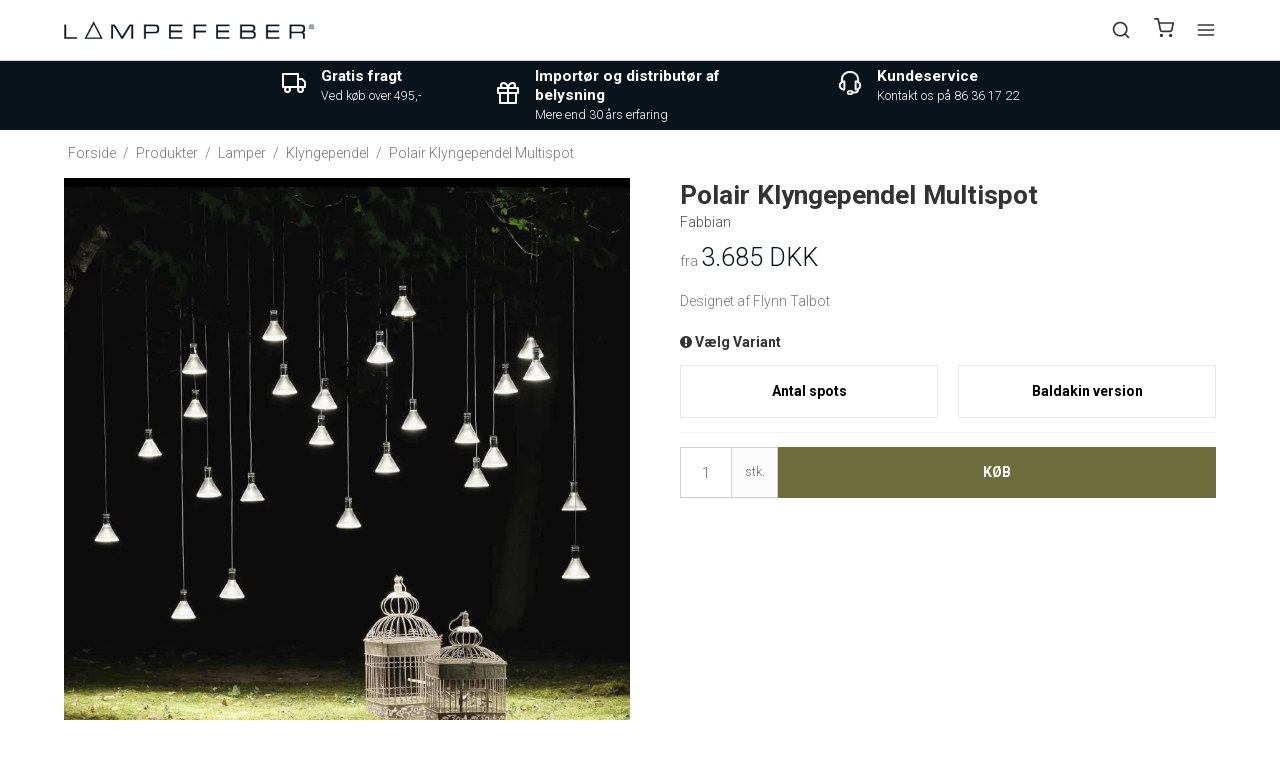

--- FILE ---
content_type: text/html; charset=ISO-8859-1
request_url: https://da.lampefeber.com/produkter/56-klyngependel/6405-polair-klyngependel-multispot/
body_size: 52648
content:
<!DOCTYPE html>
<html class="no-js" lang="da">
<head prefix="og: http://ogp.me/ns#
              fb: http://ogp.me/ns/fb#
              ng: http://angularjs.org">


	    
    <meta charset="windows-1252">
<title>Polair klyngependel Multispot fra Fabbian - Lampefeber</title>
<meta name="viewport" content="width=device-width, initial-scale=1">
<meta name="generator" content="SmartWeb">
<meta name="csrf_token" content="MTc2ODUzNzExOGM1NTJmMTJjNTIzODY1YTNjZTE4ZDBmM2YyNTZiMDc1ZmU0M2FiZDRzMHdBNklXSkhhOWpPSHZNUEUxOGZqM1Bxc2Jqdkp0QQ==" />
<meta name="description" content="Polair klyngependel har et elegant og stilrent design, og Polair er fremstillet i presset 24 % bly krystalglas, hvilket giver et spændende lys til rummet." />
<meta property="product:product_link" content="https://da.lampefeber.com/produkter/56-klyngependel/6405-polair-klyngependel-multispot/" />
<meta property="product:brand" content="Fabbian" />
<meta property="product:price:currency" content="DKK" />
<meta property="product:price:amount" content="3685" />
<meta property="og:type" content="product.item" />
<meta property="og:title" content="Polair klyngependel Multispot fra Fabbian - Lampefeber" />
<meta property="og:url" content="https://da.lampefeber.com/produkter/56-klyngependel/6405-polair-klyngependel-multispot/" />
<meta property="og:image" content="https://sw13716.sfstatic.io/upload_dir/shop/_thumbs/Polair-klyngependel-Multispot-Fabbian.w1200.jpg" />
<meta property="og:sitename" content="Lampefeber - Designlamper og Belysning" />
<meta property="og:description" content="Polair klyngependel har et elegant og stilrent design, og Polair er fremstillet i presset 24 % bly krystalglas, hvilket giver et spændende lys til rummet." />

	<link rel="shortcut icon" href="/upload_dir/pics/System/Lampefeber-logo.jpg" type="image/x-icon" />
	<link rel="apple-touch-icon" href="/upload_dir/pics/System/Lampefeber-logo.jpg" />



<!--[if lte IE 9]>
<script src="https://sw13716.sfstatic.io/_design/smartytemplates/store/template001/assets/js/ie.js"></script>
<link href="https://sw13716.sfstatic.io/_design/smartytemplates/store/template001/assets/css/ie.css" rel="stylesheet" type="text/css">
<link href="https://sw13716.sfstatic.io/_design/smartytemplates/store/template001/assets/css/template.ie.css" rel="stylesheet" type="text/css">
<![endif]-->

<link rel="preconnect" href="https://sw13716.sfstatic.io" crossorigin>
<link rel="preconnect" href="https://fonts.gstatic.com/" crossorigin>

<link rel="stylesheet" href="https://sw13716.sfstatic.io/_design/common/libs/font-awesome/latest/css/font-awesome.dirty.min.css">
<link href="https://sw13716.sfstatic.io/_design/smartytemplates/store/template001/assets/css/libs.css?v=20251014085848" rel="stylesheet" >
<link href="https://sw13716.sfstatic.io/upload_dir/templates/lampefeber-2024/assets/css/template.css?v=20240409020000" rel="stylesheet" >
<link href="https://sw13716.sfstatic.io/upload_dir/templates/lampefeber-2024/assets/css/theme.css?v=20241015020000" rel="stylesheet" >
<link href="https://sw13716.sfstatic.io/upload_dir/templates/lampefeber-2024/assets/css/theme-custom.css?v=20240710020000" rel="stylesheet" >
<link href="https://sw13716.sfstatic.io/_design/smartytemplates/store/template001/assets/css/print.css?v=20251014085848" media="print" rel="stylesheet" >
<link href="https://sw13716.sfstatic.io/_design/smartytemplates/store/template007/modules/widgets/slick/assets/css/slick.min.css?v=20251022085427" rel="preload" as="style" onload="this.onload=null;this.rel=&#039;stylesheet&#039;" >
<link rel="canonical" href="https://da.lampefeber.com/produkter/56-klyngependel/6405-polair-klyngependel-multispot/" >

<script>
window.platform = window.platform || {};(function (q) {var topics = {}, subUid = -1;q.subscribe = function(topic, func) {if (!topics[topic]) {topics[topic] = [];}var token = (++subUid).toString();topics[topic].push({token: token,func: func});return token;};q.publish = function(topic, args) {if (!topics[topic]) {return false;}setTimeout(function() {var subscribers = topics[topic],len = subscribers ? subscribers.length : 0;while (len--) {subscribers[len].func(topic, args);}}, 0);return true;};q.unsubscribe = function(token) {for (var m in topics) {if (topics[m]) {for (var i = 0, j = topics[m].length; i < j; i++) {if (topics[m][i].token === token) {topics[m].splice(i, 1);return token;}}}}return false;};})(window.platform);
</script>







        
            <script async src="https://www.googletagmanager.com/gtag/js?id=UA-99586833-1" id="google-analytics" ></script>

        


<script>
    
        window.dataLayer = window.dataLayer || [];
        function gtag(){dataLayer.push(arguments);}
        gtag('js', new Date());

        var gtagConfigs = {
            'anonymize_ip': true
        };

        if (sessionStorage.getItem('referrer') !== null) {
            gtagConfigs['page_referrer'] = sessionStorage.getItem('referrer');
            sessionStorage.removeItem('referrer');
        }
    

    
        
    gtag('consent', 'default', {"functionality_storage":"denied","security_storage":"denied","personalization_storage":"denied","analytics_storage":"denied","ad_storage":"denied","ad_user_data":"denied","ad_personalization":"denied"});

            
    
                        
                    
                    
                                
    

        gtag('consent', 'update', {"functionality_storage":"granted","security_storage":"granted","personalization_storage":"granted","analytics_storage":"granted","ad_storage":"granted","ad_user_data":"granted","ad_personalization":"granted"});
    


            gtag('config', 'UA-99586833-1', gtagConfigs);
    
                if ( window.platform && window.platform.subscribe ) {
            window.platform.subscribe("/product/ready", function(event, data) {
                var product = data;

                if (product.Type === "variant") {
                    window.platform.subscribe("/product/variant/selected", function(event, data) {
                        trackEvent(product, data[0]);
                    });
                } else {
                    trackEvent(product, false);
                }

                function trackEvent (product, variant) {
                    var item = {
                        'id': String(product.Id),
                        'name': product.Title,
                        "currency": "DKK",
                        'category': product.CategoryTitle ? product.CategoryTitle : ''
                    };

                    if ( product.Prices && product.Prices.length ) {
                        item.price = product.Prices[0].PriceMin;
                    }

                    if ( variant ) {
                        item.id = (variant.ItemNumber) ? variant.ItemNumber : item.id+ "-" +variant.Id;
                        item.variant = variant.Title;
                        item.price = variant.Price ? variant.Price.PriceMin : '0';
                    } else if ( product.ItemNumber ) {
                        item.id = product.ItemNumber;
                    }

                    if ( product.ProducerTitle ) {
                        item.brand = product.ProducerTitle;
                    }

                    if ( !product.Buyable ) {
                        item.price = '0';
                    } else {
                        item.price = String( variant ? variant.Price.PriceMin : product.Prices[0].PriceMin );
                    }

                    gtag('event', 'view_item', { "items": [ item ] });
                };

            });
        }
    
                
        </script>
    
        
        <script id="google-tagmanager" >
        (function(w,d,s,l,i){w[l]=w[l]||[];w[l].push({'gtm.start':
            new Date().getTime(),event:'gtm.js'});var f=d.getElementsByTagName(s)[0],
            j=d.createElement(s),dl=l!='dataLayer'?'&l='+l:'';j.async=true;j.src=
            '//www.googletagmanager.com/gtm.js?id='+i+dl;f.parentNode.insertBefore(j,f);
        })(window,document,'script','dataLayer','GTM-KC2Z2TW');</script>





                
	<meta name="google-site-verification" content="QsY9LOElwsKwxA7uzc3VI8HpPXWCx4z6qGaw1upD9iA" />

    
                    

                                                            
                                                                
                            
                                                                
            				<link rel="alternate" href="https://www.lampefeber.com/products/56-cluster-pendant-lights/6405-polair-pendant-clusters-multispot/" hreflang="en-gb">
                                        

                                                            
                                                                
                            
                                                                
            				<link rel="alternate" href="https://da.lampefeber.com/produkter/56-klyngependel/6405-polair-klyngependel-multispot/" hreflang="da-dk">
                                        

                                                            
                                                                
                            
                                                                
            				<link rel="alternate" href="https://no.lampefeber.com/produkter/56-klyngependel/6405-polair-klyngependel-multispot/" hreflang="no">
                                        

                                                            
                                                                
                            
                                                                
            				<link rel="alternate" href="https://se.lampefeber.com/produkter/56-klusterlampor/6405-polair-klusterlampor-multispot/" hreflang="sv-se">
                        
	<script type="application/ld+json">
	{
	  "@context": "https://schema.org",
	  "@type": "WebSite",
	  "url": "https://da.lampefeber.com/produkter/56-klyngependel/6405-polair-klyngependel-multispot/",
      "potentialAction": {
        "@type": "SearchAction",
        "target": {
          "@type": "EntryPoint",
          "urlTemplate": "https://da.lampefeber.com/produkter/56-klyngependel/6405-polair-klyngependel-multispot/produkter/?search={search_term_string}"
        },
        "query-input": "required name=search_term_string"
      }
    }
	</script>

	<script type="application/ld+json">
	{
		"@context": "https://schema.org",
		"@type": "WebPage",
		"name": "Lampefeber - Designlamper og Belysning"
    }
	</script>


	<script type="application/ld+json">
	{
		"@context": "https://schema.org",
		"@type": "Store",
		"vatID": "14603549",
        "name": "Lampefeber - Designlamper og Belysning",
        "description": "",
        "url": "https://da.lampefeber.com/produkter/56-klyngependel/6405-polair-klyngependel-multispot/",
        "image": "https://sw13716.sfstatic.io/upload_dir/pics/Lampefeber-Logo-aktuelt.png",
        "logo": "https://sw13716.sfstatic.io/upload_dir/pics/Lampefeber-Logo-aktuelt.png",
        "telephone": "+4586361722",
        "email": "mail@lampefeber.com",
        "currenciesAccepted": "DKK, EUR, NOK, SEK",
        "paymentAccepted":"Credit Card",
        "priceRange": "$$$",
        "address": {
            "@type": "PostalAddress",
            "addressLocality": "Harlev J",
            "postalCode": "8462",
            "streetAddress": "Lilleringvej 30",
            "addressCountry": "Danmark"
        },
        "openingHours":[
            "Mo-Th 8:00-16:30",
            "Fr 8:00-16:00"
        ]
    }
	</script>
</head>
<body id="ng-app" data-ng-app="platform-app" data-ng-strict-di
      class="type-product page2 " itemscope
      itemtype="http://schema.org/WebPage">

<input type="checkbox" id="toggleSidebar" hidden/>
<div id="site-wrapper">

        <aside id="site-sidebar">
    <label class="sidebar-close" for="toggleSidebar">
            <svg xmlns="http://www.w3.org/2000/svg" width="24" height="24" viewBox="0 0 24 24" fill="none" stroke="currentColor" stroke-width="2" stroke-linecap="round" stroke-linejoin="round" class="feather feather-x"><line x1="18" y1="6" x2="6" y2="18"></line><line x1="6" y1="6" x2="18" y2="18"></line></svg>





    </label>

    <div class="title productmenu-title">
        Produkter
    </div>
        
    



                    
          <ul class="menu productmenu menu-vertical">
                        
              
                                <li class="has-dropdown topitem">
                      <a href="/produkter/190-lamper/" class="" aria-haspopup="true" title="Lamper">
                          Lamper
                                                        <span class="item-arrow">
                                      <svg xmlns="http://www.w3.org/2000/svg" width="24" height="24" viewBox="0 0 24 24" fill="none" stroke="currentColor" stroke-width="2" stroke-linecap="round" stroke-linejoin="round" class="feather feather-chevron-down"><polyline points="6 9 12 15 18 9"></polyline></svg>





                              </span>
                                                </a>
                                                
                    
          <ul class="menu">
                        
              
                                <li class=" ">
                      <a href="/produkter/13-pendler/" class="" aria-haspopup="true" title="Pendler">
                          Pendler
                                                </a>
                                        </li>
                                      
              
                                <li class=" ">
                      <a href="/produkter/56-klyngependel/" class="" aria-haspopup="true" title="Klyngependel">
                          Klyngependel
                                                </a>
                                        </li>
                                      
              
                                <li class=" ">
                      <a href="/produkter/16-loftlamper/" class="" aria-haspopup="true" title="Loftlamper">
                          Loftlamper
                                                </a>
                                        </li>
                                      
              
                                <li class=" ">
                      <a href="/produkter/15-vaeglamper/" class="" aria-haspopup="true" title="V&aelig;glamper">
                          V&aelig;glamper
                                                </a>
                                        </li>
                                      
              
                                <li class=" ">
                      <a href="/produkter/12-bordlamper/" class="" aria-haspopup="true" title="Bordlamper">
                          Bordlamper
                                                </a>
                                        </li>
                                      
              
                                <li class=" ">
                      <a href="/produkter/34-batterilamper/" class="" aria-haspopup="true" title="Batterilamper">
                          Batterilamper
                                                </a>
                                        </li>
                                      
              
                                <li class=" ">
                      <a href="/produkter/14-gulvlamper/" class="" aria-haspopup="true" title="Gulvlamper">
                          Gulvlamper
                                                </a>
                                        </li>
                                      
              
                                <li class="has-dropdown ">
                      <a href="/produkter/17-spotlamper/" class="" aria-haspopup="true" title="Spotlamper">
                          Spotlamper
                                                        <span class="item-arrow">
                                      <svg xmlns="http://www.w3.org/2000/svg" width="24" height="24" viewBox="0 0 24 24" fill="none" stroke="currentColor" stroke-width="2" stroke-linecap="round" stroke-linejoin="round" class="feather feather-chevron-down"><polyline points="6 9 12 15 18 9"></polyline></svg>





                              </span>
                                                </a>
                                                
                    
          <ul class="menu">
                        
              
                                <li class=" ">
                      <a href="/produkter/189-loftspot/" class="" aria-haspopup="true" title="Loftspot">
                          Loftspot
                                                </a>
                                        </li>
                                      
              
                                <li class=" ">
                      <a href="/produkter/188-lysskinne/" class="" aria-haspopup="true" title="Lysskinne">
                          Lysskinne
                                                </a>
                                        </li>
                                      
              
                                <li class=" ">
                      <a href="/produkter/187-downlight/" class="" aria-haspopup="true" title="Downlight">
                          Downlight
                                                </a>
                                        </li>
                        

          

      </ul>
    
                                        </li>
                                      
              
                                <li class="has-dropdown ">
                      <a href="/produkter/18-udendoerslamper/" class="" aria-haspopup="true" title="Udend&oslash;rslamper">
                          Udend&oslash;rslamper
                                                        <span class="item-arrow">
                                      <svg xmlns="http://www.w3.org/2000/svg" width="24" height="24" viewBox="0 0 24 24" fill="none" stroke="currentColor" stroke-width="2" stroke-linecap="round" stroke-linejoin="round" class="feather feather-chevron-down"><polyline points="6 9 12 15 18 9"></polyline></svg>





                              </span>
                                                </a>
                                                
                    
          <ul class="menu">
                        
              
                                <li class=" ">
                      <a href="/produkter/116-udendoers-vaeglamper/" class="" aria-haspopup="true" title="Udend&oslash;rs V&aelig;glamper">
                          Udend&oslash;rs V&aelig;glamper
                                                </a>
                                        </li>
                                      
              
                                <li class=" ">
                      <a href="/produkter/117-udendoers-loftlamper/" class="" aria-haspopup="true" title="Udend&oslash;rs Loftlamper">
                          Udend&oslash;rs Loftlamper
                                                </a>
                                        </li>
                                      
              
                                <li class=" ">
                      <a href="/produkter/119-havelamper/" class="" aria-haspopup="true" title="Havelamper">
                          Havelamper
                                                </a>
                                        </li>
                                      
              
                                <li class=" ">
                      <a href="/produkter/118-udendoers-pendel/" class="" aria-haspopup="true" title="Udend&oslash;rs Pendel">
                          Udend&oslash;rs Pendel
                                                </a>
                                        </li>
                                      
              
                                <li class=" ">
                      <a href="/produkter/120-udendoers-gulvlamper/" class="" aria-haspopup="true" title="Udend&oslash;rs Gulvlamper">
                          Udend&oslash;rs Gulvlamper
                                                </a>
                                        </li>
                                      
              
                                <li class=" ">
                      <a href="/produkter/224-udendoers-batterilamper/" class="" aria-haspopup="true" title="Udend&oslash;rs Batterilamper">
                          Udend&oslash;rs Batterilamper
                                                </a>
                                        </li>
                                      
              
                                <li class=" ">
                      <a href="/produkter/260-udendoers-bordlamper/" class="" aria-haspopup="true" title="Udend&oslash;rs bordlamper">
                          Udend&oslash;rs bordlamper
                                                </a>
                                        </li>
                        

          

      </ul>
    
                                        </li>
                                      
              
                                <li class=" ">
                      <a href="/produkter/217-lampemoebler/" class="" aria-haspopup="true" title="Lampem&oslash;bler">
                          Lampem&oslash;bler
                                                </a>
                                        </li>
                                      
              
                                <li class=" ">
                      <a href="/produkter/39-nyheder/" class="" aria-haspopup="true" title="Nyheder">
                          Nyheder
                                                </a>
                                        </li>
                                      
              
                                <li class="has-dropdown ">
                      <a href="/produkter/60-lampeserier/" class="" aria-haspopup="true" title="Lampeserier">
                          Lampeserier
                                                        <span class="item-arrow">
                                      <svg xmlns="http://www.w3.org/2000/svg" width="24" height="24" viewBox="0 0 24 24" fill="none" stroke="currentColor" stroke-width="2" stroke-linecap="round" stroke-linejoin="round" class="feather feather-chevron-down"><polyline points="6 9 12 15 18 9"></polyline></svg>





                              </span>
                                                </a>
                                                
                    
          <ul class="menu">
                        
              
                                <li class=" ">
                      <a href="/produkter/191-dipping-light/" class="" aria-haspopup="true" title="Dipping Light">
                          Dipping Light
                                                </a>
                                        </li>
                                      
              
                                <li class=" ">
                      <a href="/produkter/43-baluna/" class="" aria-haspopup="true" title="Baluna">
                          Baluna
                                                </a>
                                        </li>
                                      
              
                                <li class=" ">
                      <a href="/produkter/45-ginger/" class="" aria-haspopup="true" title="Ginger">
                          Ginger
                                                </a>
                                        </li>
                                      
              
                                <li class=" ">
                      <a href="/produkter/44-pipistrello/" class="" aria-haspopup="true" title="Pipistrello">
                          Pipistrello
                                                </a>
                                        </li>
                                      
              
                                <li class=" ">
                      <a href="/produkter/49-tam-tam/" class="" aria-haspopup="true" title="Tam Tam">
                          Tam Tam
                                                </a>
                                        </li>
                                      
              
                                <li class=" ">
                      <a href="/produkter/46-discoco/" class="" aria-haspopup="true" title="Discoco">
                          Discoco
                                                </a>
                                        </li>
                                      
              
                                <li class=" ">
                      <a href="/produkter/51-funiculi/" class="" aria-haspopup="true" title="Funiculi">
                          Funiculi
                                                </a>
                                        </li>
                                      
              
                                <li class=" ">
                      <a href="/produkter/47-arigato/" class="" aria-haspopup="true" title="Arigato">
                          Arigato
                                                </a>
                                        </li>
                                      
              
                                <li class=" ">
                      <a href="/produkter/278-ambrosia/" class="" aria-haspopup="true" title="Ambrosia">
                          Ambrosia
                                                </a>
                                        </li>
                                      
              
                                <li class=" ">
                      <a href="/produkter/223-followme/" class="" aria-haspopup="true" title="FollowMe">
                          FollowMe
                                                </a>
                                        </li>
                                      
              
                                <li class=" ">
                      <a href="/produkter/52-beluga/" class="" aria-haspopup="true" title="Beluga">
                          Beluga
                                                </a>
                                        </li>
                                      
              
                                <li class=" ">
                      <a href="/produkter/53-ice-cube/" class="" aria-haspopup="true" title="Ice Cube">
                          Ice Cube
                                                </a>
                                        </li>
                                      
              
                                <li class=" ">
                      <a href="/produkter/54-soho/" class="" aria-haspopup="true" title="Soho">
                          Soho
                                                </a>
                                        </li>
                                      
              
                                <li class=" ">
                      <a href="/produkter/207-colibri/" class="" aria-haspopup="true" title="Colibri">
                          Colibri
                                                </a>
                                        </li>
                        

          

      </ul>
    
                                        </li>
                                      
              
                                <li class="has-dropdown ">
                      <a href="/produkter/36-tilbehoer/" class="" aria-haspopup="true" title="Tilbeh&oslash;r">
                          Tilbeh&oslash;r
                                                        <span class="item-arrow">
                                      <svg xmlns="http://www.w3.org/2000/svg" width="24" height="24" viewBox="0 0 24 24" fill="none" stroke="currentColor" stroke-width="2" stroke-linecap="round" stroke-linejoin="round" class="feather feather-chevron-down"><polyline points="6 9 12 15 18 9"></polyline></svg>





                              </span>
                                                </a>
                                                
                    
          <ul class="menu">
                        
              
                                <li class=" ">
                      <a href="/produkter/55-baldakiner--loftrosetter/" class="" aria-haspopup="true" title="Baldakiner & Loftrosetter">
                          Baldakiner & Loftrosetter
                                                </a>
                                        </li>
                                      
              
                                <li class=" ">
                      <a href="/produkter/4-paerer/" class="" aria-haspopup="true" title="P&aelig;rer">
                          P&aelig;rer
                                                </a>
                                        </li>
                        

          

      </ul>
    
                                        </li>
                        

          

      </ul>
    
                                        </li>
                                      
              
                                <li class="has-dropdown topitem">
                      <a href="/produkter/122-rum/" class="" aria-haspopup="true" title="Rum">
                          Rum
                                                        <span class="item-arrow">
                                      <svg xmlns="http://www.w3.org/2000/svg" width="24" height="24" viewBox="0 0 24 24" fill="none" stroke="currentColor" stroke-width="2" stroke-linecap="round" stroke-linejoin="round" class="feather feather-chevron-down"><polyline points="6 9 12 15 18 9"></polyline></svg>





                              </span>
                                                </a>
                                                
                    
          <ul class="menu">
                        
              
                                <li class="has-dropdown ">
                      <a href="/produkter/123-koekkenlamper/" class="" aria-haspopup="true" title="K&oslash;kkenlamper">
                          K&oslash;kkenlamper
                                                        <span class="item-arrow">
                                      <svg xmlns="http://www.w3.org/2000/svg" width="24" height="24" viewBox="0 0 24 24" fill="none" stroke="currentColor" stroke-width="2" stroke-linecap="round" stroke-linejoin="round" class="feather feather-chevron-down"><polyline points="6 9 12 15 18 9"></polyline></svg>





                              </span>
                                                </a>
                                                
                    
          <ul class="menu">
                        
              
                                <li class=" ">
                      <a href="/produkter/126-pendel-koekken/" class="" aria-haspopup="true" title="Pendel K&oslash;kken">
                          Pendel K&oslash;kken
                                                </a>
                                        </li>
                                      
              
                                <li class=" ">
                      <a href="/produkter/127-spisebordslamper/" class="" aria-haspopup="true" title="Spisebordslamper">
                          Spisebordslamper
                                                </a>
                                        </li>
                                      
              
                                <li class=" ">
                      <a href="/produkter/182-klyngependel-spisebord/" class="" aria-haspopup="true" title="Klyngependel Spisebord">
                          Klyngependel Spisebord
                                                </a>
                                        </li>
                                      
              
                                <li class=" ">
                      <a href="/produkter/124-loftlampe-koekken/" class="" aria-haspopup="true" title="Loftlampe K&oslash;kken">
                          Loftlampe K&oslash;kken
                                                </a>
                                        </li>
                                      
              
                                <li class=" ">
                      <a href="/produkter/125-vaeglampe-koekken/" class="" aria-haspopup="true" title="V&aelig;glampe K&oslash;kken">
                          V&aelig;glampe K&oslash;kken
                                                </a>
                                        </li>
                                      
              
                                <li class=" ">
                      <a href="/produkter/128-skinnesystemer-koekken/" class="" aria-haspopup="true" title="Skinnesystemer K&oslash;kken">
                          Skinnesystemer K&oslash;kken
                                                </a>
                                        </li>
                                      
              
                                <li class=" ">
                      <a href="/produkter/129-koekkenspot/" class="" aria-haspopup="true" title="K&oslash;kkenspot">
                          K&oslash;kkenspot
                                                </a>
                                        </li>
                                      
              
                                <li class=" ">
                      <a href="/produkter/138-batteridrevet-lampe/" class="" aria-haspopup="true" title="Batteridrevet lampe">
                          Batteridrevet lampe
                                                </a>
                                        </li>
                        

          

      </ul>
    
                                        </li>
                                      
              
                                <li class="has-dropdown ">
                      <a href="/produkter/147-lamper-til-spisestue/" class="" aria-haspopup="true" title="Lamper til Spisestue">
                          Lamper til Spisestue
                                                        <span class="item-arrow">
                                      <svg xmlns="http://www.w3.org/2000/svg" width="24" height="24" viewBox="0 0 24 24" fill="none" stroke="currentColor" stroke-width="2" stroke-linecap="round" stroke-linejoin="round" class="feather feather-chevron-down"><polyline points="6 9 12 15 18 9"></polyline></svg>





                              </span>
                                                </a>
                                                
                    
          <ul class="menu">
                        
              
                                <li class=" ">
                      <a href="/produkter/148-langbordspendel/" class="" aria-haspopup="true" title="Langbordspendel">
                          Langbordspendel
                                                </a>
                                        </li>
                                      
              
                                <li class=" ">
                      <a href="/produkter/183-klyngependel-spisestuen/" class="" aria-haspopup="true" title="Klyngependel Spisestuen">
                          Klyngependel Spisestuen
                                                </a>
                                        </li>
                                      
              
                                <li class=" ">
                      <a href="/produkter/149-vaeglamper-spisestuen/" class="" aria-haspopup="true" title="V&aelig;glamper Spisestuen">
                          V&aelig;glamper Spisestuen
                                                </a>
                                        </li>
                                      
              
                                <li class=" ">
                      <a href="/produkter/150-batteribordlamper/" class="" aria-haspopup="true" title="Batteribordlamper">
                          Batteribordlamper
                                                </a>
                                        </li>
                                      
              
                                <li class=" ">
                      <a href="/produkter/155-gulvlamper-spisestuen/" class="" aria-haspopup="true" title="Gulvlamper Spisestuen">
                          Gulvlamper Spisestuen
                                                </a>
                                        </li>
                                      
              
                                <li class=" ">
                      <a href="/produkter/156-bordlamper-spisestuen/" class="" aria-haspopup="true" title="Bordlamper Spisestuen">
                          Bordlamper Spisestuen
                                                </a>
                                        </li>
                                      
              
                                <li class=" ">
                      <a href="/produkter/265-lysekroner/" class="" aria-haspopup="true" title="Lysekroner">
                          Lysekroner
                                                </a>
                                        </li>
                        

          

      </ul>
    
                                        </li>
                                      
              
                                <li class="has-dropdown ">
                      <a href="/produkter/130-lamper-til-stuen/" class="" aria-haspopup="true" title="Lamper til Stuen">
                          Lamper til Stuen
                                                        <span class="item-arrow">
                                      <svg xmlns="http://www.w3.org/2000/svg" width="24" height="24" viewBox="0 0 24 24" fill="none" stroke="currentColor" stroke-width="2" stroke-linecap="round" stroke-linejoin="round" class="feather feather-chevron-down"><polyline points="6 9 12 15 18 9"></polyline></svg>





                              </span>
                                                </a>
                                                
                    
          <ul class="menu">
                        
              
                                <li class=" ">
                      <a href="/produkter/131-lampe-over-sofabord/" class="" aria-haspopup="true" title="Lampe over Sofabord">
                          Lampe over Sofabord
                                                </a>
                                        </li>
                                      
              
                                <li class=" ">
                      <a href="/produkter/184-klyngependel-i-stuen/" class="" aria-haspopup="true" title="Klyngependel i Stuen">
                          Klyngependel i Stuen
                                                </a>
                                        </li>
                                      
              
                                <li class=" ">
                      <a href="/produkter/132-loftlampe-stue/" class="" aria-haspopup="true" title="Loftlampe Stue">
                          Loftlampe Stue
                                                </a>
                                        </li>
                                      
              
                                <li class=" ">
                      <a href="/produkter/133-vaeglamper-stue/" class="" aria-haspopup="true" title="V&aelig;glamper Stue">
                          V&aelig;glamper Stue
                                                </a>
                                        </li>
                                      
              
                                <li class=" ">
                      <a href="/produkter/134-spots-i-stuen/" class="" aria-haspopup="true" title="Spots i Stuen">
                          Spots i Stuen
                                                </a>
                                        </li>
                                      
              
                                <li class=" ">
                      <a href="/produkter/135-lysskinne-stue/" class="" aria-haspopup="true" title="Lysskinne Stue">
                          Lysskinne Stue
                                                </a>
                                        </li>
                                      
              
                                <li class=" ">
                      <a href="/produkter/136-bordlampe-stue/" class="" aria-haspopup="true" title="Bordlampe Stue">
                          Bordlampe Stue
                                                </a>
                                        </li>
                                      
              
                                <li class=" ">
                      <a href="/produkter/137-gulvlampe-stue/" class="" aria-haspopup="true" title="Gulvlampe Stue">
                          Gulvlampe Stue
                                                </a>
                                        </li>
                                      
              
                                <li class=" ">
                      <a href="/produkter/257-loft-til-kip-belysning/" class="" aria-haspopup="true" title="Loft til kip-belysning">
                          Loft til kip-belysning
                                                </a>
                                        </li>
                        

          

      </ul>
    
                                        </li>
                                      
              
                                <li class="has-dropdown ">
                      <a href="/produkter/139-badevaerelsesbelysning/" class="" aria-haspopup="true" title="Badev&aelig;relsesbelysning">
                          Badev&aelig;relsesbelysning
                                                        <span class="item-arrow">
                                      <svg xmlns="http://www.w3.org/2000/svg" width="24" height="24" viewBox="0 0 24 24" fill="none" stroke="currentColor" stroke-width="2" stroke-linecap="round" stroke-linejoin="round" class="feather feather-chevron-down"><polyline points="6 9 12 15 18 9"></polyline></svg>





                              </span>
                                                </a>
                                                
                    
          <ul class="menu">
                        
              
                                <li class=" ">
                      <a href="/produkter/57-vaeglampe-badevaerelse/" class="" aria-haspopup="true" title="V&aelig;glampe Badev&aelig;relse">
                          V&aelig;glampe Badev&aelig;relse
                                                </a>
                                        </li>
                                      
              
                                <li class=" ">
                      <a href="/produkter/58-loftlampe-badevaerelse/" class="" aria-haspopup="true" title="Loftlampe Badev&aelig;relse">
                          Loftlampe Badev&aelig;relse
                                                </a>
                                        </li>
                        

          

      </ul>
    
                                        </li>
                                      
              
                                <li class="has-dropdown ">
                      <a href="/produkter/142-kontorlamper/" class="" aria-haspopup="true" title="Kontorlamper">
                          Kontorlamper
                                                        <span class="item-arrow">
                                      <svg xmlns="http://www.w3.org/2000/svg" width="24" height="24" viewBox="0 0 24 24" fill="none" stroke="currentColor" stroke-width="2" stroke-linecap="round" stroke-linejoin="round" class="feather feather-chevron-down"><polyline points="6 9 12 15 18 9"></polyline></svg>





                              </span>
                                                </a>
                                                
                    
          <ul class="menu">
                        
              
                                <li class=" ">
                      <a href="/produkter/157-skrivebordslampe/" class="" aria-haspopup="true" title="Skrivebordslampe">
                          Skrivebordslampe
                                                </a>
                                        </li>
                                      
              
                                <li class=" ">
                      <a href="/produkter/158-lampe-over-skrivebord/" class="" aria-haspopup="true" title="Lampe over skrivebord">
                          Lampe over skrivebord
                                                </a>
                                        </li>
                                      
              
                                <li class=" ">
                      <a href="/produkter/185-klyngependel-kontoret/" class="" aria-haspopup="true" title="Klyngependel Kontoret">
                          Klyngependel Kontoret
                                                </a>
                                        </li>
                                      
              
                                <li class=" ">
                      <a href="/produkter/160-loftlampe-kontor/" class="" aria-haspopup="true" title="Loftlampe Kontor">
                          Loftlampe Kontor
                                                </a>
                                        </li>
                                      
              
                                <li class=" ">
                      <a href="/produkter/169-spot-kontor/" class="" aria-haspopup="true" title="Spot Kontor">
                          Spot Kontor
                                                </a>
                                        </li>
                                      
              
                                <li class=" ">
                      <a href="/produkter/159-vaeglampe-kontor/" class="" aria-haspopup="true" title="V&aelig;glampe Kontor">
                          V&aelig;glampe Kontor
                                                </a>
                                        </li>
                                      
              
                                <li class=" ">
                      <a href="/produkter/170-spotskinne/" class="" aria-haspopup="true" title="Spotskinne">
                          Spotskinne
                                                </a>
                                        </li>
                                      
              
                                <li class=" ">
                      <a href="/produkter/165-standerlampe/" class="" aria-haspopup="true" title="Standerlampe">
                          Standerlampe
                                                </a>
                                        </li>
                        

          

      </ul>
    
                                        </li>
                                      
              
                                <li class="has-dropdown ">
                      <a href="/produkter/140-sovevaerelseslamper/" class="" aria-haspopup="true" title="Sovev&aelig;relseslamper">
                          Sovev&aelig;relseslamper
                                                        <span class="item-arrow">
                                      <svg xmlns="http://www.w3.org/2000/svg" width="24" height="24" viewBox="0 0 24 24" fill="none" stroke="currentColor" stroke-width="2" stroke-linecap="round" stroke-linejoin="round" class="feather feather-chevron-down"><polyline points="6 9 12 15 18 9"></polyline></svg>





                              </span>
                                                </a>
                                                
                    
          <ul class="menu">
                        
              
                                <li class=" ">
                      <a href="/produkter/161-vaeglamper-sovevaerelse/" class="" aria-haspopup="true" title="V&aelig;glamper Sovev&aelig;relse">
                          V&aelig;glamper Sovev&aelig;relse
                                                </a>
                                        </li>
                                      
              
                                <li class=" ">
                      <a href="/produkter/162-sengebordslampe/" class="" aria-haspopup="true" title="Sengebordslampe">
                          Sengebordslampe
                                                </a>
                                        </li>
                                      
              
                                <li class=" ">
                      <a href="/produkter/163-loftlamper-til-sovevaerelse/" class="" aria-haspopup="true" title="Loftlamper til sovev&aelig;relse">
                          Loftlamper til sovev&aelig;relse
                                                </a>
                                        </li>
                                      
              
                                <li class=" ">
                      <a href="/produkter/164-pendel-sovevaerelse/" class="" aria-haspopup="true" title="Pendel Sovev&aelig;relse">
                          Pendel Sovev&aelig;relse
                                                </a>
                                        </li>
                                      
              
                                <li class=" ">
                      <a href="/produkter/166-spots-paa-skinne/" class="" aria-haspopup="true" title="Spots p&aring; skinne">
                          Spots p&aring; skinne
                                                </a>
                                        </li>
                                      
              
                                <li class=" ">
                      <a href="/produkter/167-spot-sovevaerelse/" class="" aria-haspopup="true" title="Spot Sovev&aelig;relse">
                          Spot Sovev&aelig;relse
                                                </a>
                                        </li>
                                      
              
                                <li class=" ">
                      <a href="/produkter/168-gulvlampe-sovevaerelse/" class="" aria-haspopup="true" title="Gulvlampe Sovev&aelig;relse">
                          Gulvlampe Sovev&aelig;relse
                                                </a>
                                        </li>
                        

          

      </ul>
    
                                        </li>
                                      
              
                                <li class="has-dropdown ">
                      <a href="/produkter/141-lamper-til-gang--entre/" class="" aria-haspopup="true" title="Lamper til Gang / Entre">
                          Lamper til Gang / Entre
                                                        <span class="item-arrow">
                                      <svg xmlns="http://www.w3.org/2000/svg" width="24" height="24" viewBox="0 0 24 24" fill="none" stroke="currentColor" stroke-width="2" stroke-linecap="round" stroke-linejoin="round" class="feather feather-chevron-down"><polyline points="6 9 12 15 18 9"></polyline></svg>





                              </span>
                                                </a>
                                                
                    
          <ul class="menu">
                        
              
                                <li class=" ">
                      <a href="/produkter/171-loftlampe-entre--hall/" class="" aria-haspopup="true" title="Loftlampe Entre / Hall">
                          Loftlampe Entre / Hall
                                                </a>
                                        </li>
                                      
              
                                <li class=" ">
                      <a href="/produkter/172-vaeglampe-entre--hall/" class="" aria-haspopup="true" title="V&aelig;glampe Entre / Hall">
                          V&aelig;glampe Entre / Hall
                                                </a>
                                        </li>
                                      
              
                                <li class=" ">
                      <a href="/produkter/186-klyngependel-entre--hall/" class="" aria-haspopup="true" title="Klyngependel Entre / Hall">
                          Klyngependel Entre / Hall
                                                </a>
                                        </li>
                                      
              
                                <li class=" ">
                      <a href="/produkter/173-pendel-entre--hall/" class="" aria-haspopup="true" title="Pendel Entre / Hall">
                          Pendel Entre / Hall
                                                </a>
                                        </li>
                                      
              
                                <li class=" ">
                      <a href="/produkter/174-spots-entre--hall/" class="" aria-haspopup="true" title="Spots Entre / Hall">
                          Spots Entre / Hall
                                                </a>
                                        </li>
                                      
              
                                <li class=" ">
                      <a href="/produkter/175-spotlamper-paa-skinne/" class="" aria-haspopup="true" title="Spotlamper p&aring; skinne">
                          Spotlamper p&aring; skinne
                                                </a>
                                        </li>
                                      
              
                                <li class=" ">
                      <a href="/produkter/180-bordlamper-entre--hall/" class="" aria-haspopup="true" title="Bordlamper Entre / Hall">
                          Bordlamper Entre / Hall
                                                </a>
                                        </li>
                                      
              
                                <li class=" ">
                      <a href="/produkter/266-plafond-lamper/" class="" aria-haspopup="true" title="Plafond-lamper">
                          Plafond-lamper
                                                </a>
                                        </li>
                        

          

      </ul>
    
                                        </li>
                                      
              
                                <li class="has-dropdown ">
                      <a href="/produkter/144-vindueslampe/" class="" aria-haspopup="true" title="Vindueslampe">
                          Vindueslampe
                                                        <span class="item-arrow">
                                      <svg xmlns="http://www.w3.org/2000/svg" width="24" height="24" viewBox="0 0 24 24" fill="none" stroke="currentColor" stroke-width="2" stroke-linecap="round" stroke-linejoin="round" class="feather feather-chevron-down"><polyline points="6 9 12 15 18 9"></polyline></svg>





                              </span>
                                                </a>
                                                
                    
          <ul class="menu">
                        
              
                                <li class=" ">
                      <a href="/produkter/145-lampe-til-vindueskarmen/" class="" aria-haspopup="true" title="Lampe til vindueskarmen">
                          Lampe til vindueskarmen
                                                </a>
                                        </li>
                                      
              
                                <li class=" ">
                      <a href="/produkter/154-smaa-pendler/" class="" aria-haspopup="true" title="Sm&aring; Pendler">
                          Sm&aring; Pendler
                                                </a>
                                        </li>
                        

          

      </ul>
    
                                        </li>
                                      
              
                                <li class="has-dropdown ">
                      <a href="/produkter/146-billedbelysning/" class="" aria-haspopup="true" title="Billedbelysning">
                          Billedbelysning
                                                        <span class="item-arrow">
                                      <svg xmlns="http://www.w3.org/2000/svg" width="24" height="24" viewBox="0 0 24 24" fill="none" stroke="currentColor" stroke-width="2" stroke-linecap="round" stroke-linejoin="round" class="feather feather-chevron-down"><polyline points="6 9 12 15 18 9"></polyline></svg>





                              </span>
                                                </a>
                                                
                    
          <ul class="menu">
                        
              
                                <li class=" ">
                      <a href="/produkter/151-spot-til-maleri/" class="" aria-haspopup="true" title="Spot til Maleri">
                          Spot til Maleri
                                                </a>
                                        </li>
                                      
              
                                <li class=" ">
                      <a href="/produkter/152-lysskinne-til-loft/" class="" aria-haspopup="true" title="Lysskinne til loft">
                          Lysskinne til loft
                                                </a>
                                        </li>
                                      
              
                                <li class=" ">
                      <a href="/produkter/153-vaegbelysning/" class="" aria-haspopup="true" title="V&aelig;gbelysning">
                          V&aelig;gbelysning
                                                </a>
                                        </li>
                        

          

      </ul>
    
                                        </li>
                                      
              
                                <li class=" ">
                      <a href="/produkter/143-reollampe/" class="" aria-haspopup="true" title="Reollampe">
                          Reollampe
                                                </a>
                                        </li>
                                      
              
                                <li class="has-dropdown ">
                      <a href="/produkter/176-laeselampe/" class="" aria-haspopup="true" title="L&aelig;selampe">
                          L&aelig;selampe
                                                        <span class="item-arrow">
                                      <svg xmlns="http://www.w3.org/2000/svg" width="24" height="24" viewBox="0 0 24 24" fill="none" stroke="currentColor" stroke-width="2" stroke-linecap="round" stroke-linejoin="round" class="feather feather-chevron-down"><polyline points="6 9 12 15 18 9"></polyline></svg>





                              </span>
                                                </a>
                                                
                    
          <ul class="menu">
                        
              
                                <li class=" ">
                      <a href="/produkter/177-laeselampe-vaeg/" class="" aria-haspopup="true" title="L&aelig;selampe V&aelig;g">
                          L&aelig;selampe V&aelig;g
                                                </a>
                                        </li>
                                      
              
                                <li class=" ">
                      <a href="/produkter/178-gulv-laeselampe/" class="" aria-haspopup="true" title="Gulv l&aelig;selampe">
                          Gulv l&aelig;selampe
                                                </a>
                                        </li>
                                      
              
                                <li class=" ">
                      <a href="/produkter/179-laeselampe-til-bord/" class="" aria-haspopup="true" title="L&aelig;selampe til Bord">
                          L&aelig;selampe til Bord
                                                </a>
                                        </li>
                        

          

      </ul>
    
                                        </li>
                        

          

      </ul>
    
                                        </li>
                                      
              
                                <li class="has-dropdown topitem">
                      <a href="/produkter/30-brands/" class="" aria-haspopup="true" title="Brands">
                          Brands
                                                        <span class="item-arrow">
                                      <svg xmlns="http://www.w3.org/2000/svg" width="24" height="24" viewBox="0 0 24 24" fill="none" stroke="currentColor" stroke-width="2" stroke-linecap="round" stroke-linejoin="round" class="feather feather-chevron-down"><polyline points="6 9 12 15 18 9"></polyline></svg>





                              </span>
                                                </a>
                                                
                    
          <ul class="menu">
                        
              
                                <li class="has-dropdown ">
                      <a href="/produkter/192-marset/" class="" aria-haspopup="true" title="Marset">
                          Marset
                                                        <span class="item-arrow">
                                      <svg xmlns="http://www.w3.org/2000/svg" width="24" height="24" viewBox="0 0 24 24" fill="none" stroke="currentColor" stroke-width="2" stroke-linecap="round" stroke-linejoin="round" class="feather feather-chevron-down"><polyline points="6 9 12 15 18 9"></polyline></svg>





                              </span>
                                                </a>
                                                
                    
          <ul class="menu">
                        
              
                                <li class=" ">
                      <a href="/produkter/64-marset-pendler/" class="" aria-haspopup="true" title="Marset Pendler">
                          Marset Pendler
                                                </a>
                                        </li>
                                      
              
                                <li class=" ">
                      <a href="/produkter/74-marset-loftlamper/" class="" aria-haspopup="true" title="Marset Loftlamper">
                          Marset Loftlamper
                                                </a>
                                        </li>
                                      
              
                                <li class=" ">
                      <a href="/produkter/82-marset-vaeglamper/" class="" aria-haspopup="true" title="Marset V&aelig;glamper">
                          Marset V&aelig;glamper
                                                </a>
                                        </li>
                                      
              
                                <li class=" ">
                      <a href="/produkter/99-marset-bordlamper/" class="" aria-haspopup="true" title="Marset Bordlamper">
                          Marset Bordlamper
                                                </a>
                                        </li>
                                      
              
                                <li class=" ">
                      <a href="/produkter/92-marset-gulvlamper/" class="" aria-haspopup="true" title="Marset Gulvlamper">
                          Marset Gulvlamper
                                                </a>
                                        </li>
                                      
              
                                <li class=" ">
                      <a href="/produkter/213-marset-udendoerslamper/" class="" aria-haspopup="true" title="Marset Udend&oslash;rslamper">
                          Marset Udend&oslash;rslamper
                                                </a>
                                        </li>
                        

          

      </ul>
    
                                        </li>
                                      
              
                                <li class="has-dropdown ">
                      <a href="/produkter/194-martinelli-luce/" class="" aria-haspopup="true" title="Martinelli Luce">
                          Martinelli Luce
                                                        <span class="item-arrow">
                                      <svg xmlns="http://www.w3.org/2000/svg" width="24" height="24" viewBox="0 0 24 24" fill="none" stroke="currentColor" stroke-width="2" stroke-linecap="round" stroke-linejoin="round" class="feather feather-chevron-down"><polyline points="6 9 12 15 18 9"></polyline></svg>





                              </span>
                                                </a>
                                                
                    
          <ul class="menu">
                        
              
                                <li class=" ">
                      <a href="/produkter/66-martinelli-luce-pendler/" class="" aria-haspopup="true" title="Martinelli Luce Pendler">
                          Martinelli Luce Pendler
                                                </a>
                                        </li>
                                      
              
                                <li class=" ">
                      <a href="/produkter/76-martinelli-luce-loftlamper/" class="" aria-haspopup="true" title="Martinelli Luce Loftlamper">
                          Martinelli Luce Loftlamper
                                                </a>
                                        </li>
                                      
              
                                <li class=" ">
                      <a href="/produkter/84-martinelli-luce-vaeglamper/" class="" aria-haspopup="true" title="Martinelli Luce V&aelig;glamper">
                          Martinelli Luce V&aelig;glamper
                                                </a>
                                        </li>
                                      
              
                                <li class=" ">
                      <a href="/produkter/101-martinelli-luce-bordlamper/" class="" aria-haspopup="true" title="Martinelli Luce Bordlamper">
                          Martinelli Luce Bordlamper
                                                </a>
                                        </li>
                                      
              
                                <li class=" ">
                      <a href="/produkter/94-martinelli-luce-gulvlamper/" class="" aria-haspopup="true" title="Martinelli Luce Gulvlamper">
                          Martinelli Luce Gulvlamper
                                                </a>
                                        </li>
                                      
              
                                <li class=" ">
                      <a href="/produkter/215-martinelli-luce-udendoerslamper/" class="" aria-haspopup="true" title="Martinelli Luce Udend&oslash;rslamper">
                          Martinelli Luce Udend&oslash;rslamper
                                                </a>
                                        </li>
                        

          

      </ul>
    
                                        </li>
                                      
              
                                <li class="has-dropdown ">
                      <a href="/produkter/195-grupa/" class="" aria-haspopup="true" title="Grupa">
                          Grupa
                                                        <span class="item-arrow">
                                      <svg xmlns="http://www.w3.org/2000/svg" width="24" height="24" viewBox="0 0 24 24" fill="none" stroke="currentColor" stroke-width="2" stroke-linecap="round" stroke-linejoin="round" class="feather feather-chevron-down"><polyline points="6 9 12 15 18 9"></polyline></svg>





                              </span>
                                                </a>
                                                
                    
          <ul class="menu">
                        
              
                                <li class=" ">
                      <a href="/produkter/67-grupa-pendler/" class="" aria-haspopup="true" title="Grupa Pendler">
                          Grupa Pendler
                                                </a>
                                        </li>
                                      
              
                                <li class=" ">
                      <a href="/produkter/79-grupa-loftlamper/" class="" aria-haspopup="true" title="Grupa Loftlamper">
                          Grupa Loftlamper
                                                </a>
                                        </li>
                                      
              
                                <li class=" ">
                      <a href="/produkter/88-grupa-vaeglamper/" class="" aria-haspopup="true" title="Grupa V&aelig;glamper">
                          Grupa V&aelig;glamper
                                                </a>
                                        </li>
                                      
              
                                <li class=" ">
                      <a href="/produkter/104-grupa-bordlamper/" class="" aria-haspopup="true" title="Grupa Bordlamper">
                          Grupa Bordlamper
                                                </a>
                                        </li>
                                      
              
                                <li class=" ">
                      <a href="/produkter/93-grupa-gulvlamper/" class="" aria-haspopup="true" title="Grupa Gulvlamper">
                          Grupa Gulvlamper
                                                </a>
                                        </li>
                        

          

      </ul>
    
                                        </li>
                                      
              
                                <li class="has-dropdown ">
                      <a href="/produkter/211-loom-design/" class="" aria-haspopup="true" title="LOOM Design">
                          LOOM Design
                                                        <span class="item-arrow">
                                      <svg xmlns="http://www.w3.org/2000/svg" width="24" height="24" viewBox="0 0 24 24" fill="none" stroke="currentColor" stroke-width="2" stroke-linecap="round" stroke-linejoin="round" class="feather feather-chevron-down"><polyline points="6 9 12 15 18 9"></polyline></svg>





                              </span>
                                                </a>
                                                
                    
          <ul class="menu">
                        
              
                                <li class=" ">
                      <a href="/produkter/279-loom-design-pendler/" class="" aria-haspopup="true" title="LOOM Design Pendler">
                          LOOM Design Pendler
                                                </a>
                                        </li>
                                      
              
                                <li class=" ">
                      <a href="/produkter/280-loom-design-loftlamper/" class="" aria-haspopup="true" title="LOOM Design Loftlamper">
                          LOOM Design Loftlamper
                                                </a>
                                        </li>
                                      
              
                                <li class=" ">
                      <a href="/produkter/281-loom-design-vaeglamper/" class="" aria-haspopup="true" title="LOOM Design V&aelig;glamper">
                          LOOM Design V&aelig;glamper
                                                </a>
                                        </li>
                                      
              
                                <li class=" ">
                      <a href="/produkter/282-loom-design-batterilamper/" class="" aria-haspopup="true" title="LOOM Design Batterilamper">
                          LOOM Design Batterilamper
                                                </a>
                                        </li>
                                      
              
                                <li class=" ">
                      <a href="/produkter/283-loom-design-udendoerslamper/" class="" aria-haspopup="true" title="LOOM Design Udend&oslash;rslamper">
                          LOOM Design Udend&oslash;rslamper
                                                </a>
                                        </li>
                        

          

      </ul>
    
                                        </li>
                                      
              
                                <li class="has-dropdown ">
                      <a href="/produkter/199-egger-licht/" class="" aria-haspopup="true" title="Egger Licht">
                          Egger Licht
                                                        <span class="item-arrow">
                                      <svg xmlns="http://www.w3.org/2000/svg" width="24" height="24" viewBox="0 0 24 24" fill="none" stroke="currentColor" stroke-width="2" stroke-linecap="round" stroke-linejoin="round" class="feather feather-chevron-down"><polyline points="6 9 12 15 18 9"></polyline></svg>





                              </span>
                                                </a>
                                                
                    
          <ul class="menu">
                        
              
                                <li class=" ">
                      <a href="/produkter/70-eggerlicht-pendler/" class="" aria-haspopup="true" title="EggerLicht Pendler">
                          EggerLicht Pendler
                                                </a>
                                        </li>
                                      
              
                                <li class=" ">
                      <a href="/produkter/80-eggerlicht-loftlamper/" class="" aria-haspopup="true" title="EggerLicht Loftlamper">
                          EggerLicht Loftlamper
                                                </a>
                                        </li>
                                      
              
                                <li class=" ">
                      <a href="/produkter/91-egger-licht-vaeglamper/" class="" aria-haspopup="true" title="Egger Licht V&aelig;glamper">
                          Egger Licht V&aelig;glamper
                                                </a>
                                        </li>
                                      
              
                                <li class=" ">
                      <a href="/produkter/214-egger-licht-udendoerslamper/" class="" aria-haspopup="true" title="Egger Licht Udend&oslash;rslamper">
                          Egger Licht Udend&oslash;rslamper
                                                </a>
                                        </li>
                        

          

      </ul>
    
                                        </li>
                                      
              
                                <li class=" ">
                      <a href="/produkter/197-fabbian/" class="" aria-haspopup="true" title="Fabbian">
                          Fabbian
                                                </a>
                                        </li>
                        

          

      </ul>
    
                                        </li>
                                      
              
                                <li class=" topitem">
                      <a href="/produkter/22-outlet/" class="" aria-haspopup="true" title="Outlet">
                          Outlet
                                                </a>
                                        </li>
                                      
              
                                <li class=" topitem">
                      <a href="/produkter/205-projektlamper/" class="" aria-haspopup="true" title="Projektlamper">
                          Projektlamper
                                                </a>
                                        </li>
                                      
              
                                <li class=" topitem">
                      <a href="/produkter/121-sofaborde--sideborde/" class="" aria-haspopup="true" title="Sofaborde & Sideborde">
                          Sofaborde & Sideborde
                                                </a>
                                        </li>
                        

          

      </ul>
    

    <div class="title">
        Navigation
    </div>

     
    

    



                <ul class="menu menu-vertical">
                                            <li class=" topitem">
                    <a href="/produkter/" class="" aria-haspopup="true" title="Shop">
                        Shop
                                            </a>
                                    </li>
                                            <li class=" topitem">
                    <a href="/find-forhandler/" class="" aria-haspopup="true" title="Find forhandler">
                        Find forhandler
                                            </a>
                                    </li>
                                            <li class="has-dropdown topitem">
                    <a href="/om-os/" class="" aria-haspopup="true" title="Information">
                        Information
                                                    <span class="item-arrow">
                                    <svg xmlns="http://www.w3.org/2000/svg" width="24" height="24" viewBox="0 0 24 24" fill="none" stroke="currentColor" stroke-width="2" stroke-linecap="round" stroke-linejoin="round" class="feather feather-chevron-down"><polyline points="6 9 12 15 18 9"></polyline></svg>





                            </span>
                                            </a>
                                            
                <ul class="menu">
                                            <li class=" ">
                    <a href="/om-os/" class="" aria-haspopup="true" title="Om os">
                        Om os
                                            </a>
                                    </li>
                                            <li class=" ">
                    <a href="/kontakt/" class="" aria-haspopup="true" title="Kontakt">
                        Kontakt
                                            </a>
                                    </li>
                                            <li class=" ">
                    <a href="/kataloger/" class="" aria-haspopup="true" title="Kataloger">
                        Kataloger
                                            </a>
                                    </li>
                                            <li class=" ">
                    <a href="/handelsbetingelser/" class="" aria-haspopup="true" title="Handelsbetingelser">
                        Handelsbetingelser
                                            </a>
                                    </li>
                    </ul>
    
                                    </li>
                                            <li class=" topitem">
                    <a href="/login/" class="" aria-haspopup="true" title="B2B">
                        B2B
                                            </a>
                                    </li>
                                            <li class="has-dropdown topitem">
                    <a href="/log-ind/" class="" aria-haspopup="true" title="Din konto">
                        Din konto
                                                    <span class="item-arrow">
                                    <svg xmlns="http://www.w3.org/2000/svg" width="24" height="24" viewBox="0 0 24 24" fill="none" stroke="currentColor" stroke-width="2" stroke-linecap="round" stroke-linejoin="round" class="feather feather-chevron-down"><polyline points="6 9 12 15 18 9"></polyline></svg>





                            </span>
                                            </a>
                                            
                <ul class="menu">
                                            <li class=" ">
                    <a href="/log-ind/" class="" aria-haspopup="true" title="Log ind">
                        Log ind
                                            </a>
                                    </li>
                                            <li class=" ">
                    <a href="/ansoeg-om-bruger/" class="" aria-haspopup="true" title="Ans&oslash;g om bruger (B2B)">
                        Ans&oslash;g om bruger (B2B)
                                            </a>
                                    </li>
                                            <li class=" ">
                    <a href="/tilmeld-nyhedsbrev/" class="" aria-haspopup="true" title="Modtag vores nyhedsbrev">
                        Modtag vores nyhedsbrev
                                            </a>
                                    </li>
                    </ul>
    
                                    </li>
                    </ul>
    

    <div class="sidebar-widgets">
                
                    <div>
                
    
    
         
        <style>:not(.ielt9) .w-language .placeholder-wrapper > .placeholder {padding-top: 62.5%;}:not(.ielt9) .w-language .placeholder-wrapper {max-width: 16px;}</style>

<div class="w-language">

        
        <div class="dropdown w-language-dropdown">
                    <button class="button xsmall" data-toggle="dropdown">
                                <span class="placeholder-wrapper" style="width: 16px;">
                    <span class="placeholder"></span>
                    <img data-src="https://sw13716.sfstatic.io/_design/common/img/icons/flag/dk.png" src="[data-uri]" class="w-language-flag w-language-flag--DK reset is-i-b lazyload" alt="DK" ><!--[if lt IE 9 ]><img src="https://sw13716.sfstatic.io/_design/common/img/icons/flag/dk.png" class="w-language-flag w-language-flag--DK reset is-i-b" alt="DK" ><![endif]-->
                </span>
                                                    Dansk
                            </button>
            <div class="dropdown-menu" >
                <div class="dropdown-container">
                
                    <ul>
                                            <li class="w-language-item item-1 iso-UK">
                            <a href="/?lang=UK">
                                                                <span class="placeholder-wrapper">
                                    <span class="placeholder"></span>
                                    <img data-src="https://sw13716.sfstatic.io/_design/common/img/icons/flag/uk.png" src="[data-uri]" alt="UK" class="w-language-flag w-language-flag--UK reset is-i-b lazyload" ><!--[if lt IE 9 ]><img src="https://sw13716.sfstatic.io/_design/common/img/icons/flag/uk.png" alt="UK" class="w-language-flag w-language-flag--UK reset is-i-b" ><![endif]-->
                                </span>
                                                                                                    Engelsk
                                                            </a>
                        </li>
                                            <li class="w-language-item item-7 iso-DK">
                            <a href="/?lang=DK">
                                                                <span class="placeholder-wrapper">
                                    <span class="placeholder"></span>
                                    <img data-src="https://sw13716.sfstatic.io/_design/common/img/icons/flag/dk.png" src="[data-uri]" alt="DK" class="w-language-flag w-language-flag--DK reset is-i-b lazyload" ><!--[if lt IE 9 ]><img src="https://sw13716.sfstatic.io/_design/common/img/icons/flag/dk.png" alt="DK" class="w-language-flag w-language-flag--DK reset is-i-b" ><![endif]-->
                                </span>
                                                                                                    Dansk
                                                            </a>
                        </li>
                                            <li class="w-language-item item-5 iso-NO">
                            <a href="/?lang=NO">
                                                                <span class="placeholder-wrapper">
                                    <span class="placeholder"></span>
                                    <img data-src="https://sw13716.sfstatic.io/_design/common/img/icons/flag/no.png" src="[data-uri]" alt="NO" class="w-language-flag w-language-flag--NO reset is-i-b lazyload" ><!--[if lt IE 9 ]><img src="https://sw13716.sfstatic.io/_design/common/img/icons/flag/no.png" alt="NO" class="w-language-flag w-language-flag--NO reset is-i-b" ><![endif]-->
                                </span>
                                                                                                    Norsk
                                                            </a>
                        </li>
                                            <li class="w-language-item item-3 iso-SE">
                            <a href="/?lang=SE">
                                                                <span class="placeholder-wrapper">
                                    <span class="placeholder"></span>
                                    <img data-src="https://sw13716.sfstatic.io/_design/common/img/icons/flag/se.png" src="[data-uri]" alt="SE" class="w-language-flag w-language-flag--SE reset is-i-b lazyload" ><!--[if lt IE 9 ]><img src="https://sw13716.sfstatic.io/_design/common/img/icons/flag/se.png" alt="SE" class="w-language-flag w-language-flag--SE reset is-i-b" ><![endif]-->
                                </span>
                                                                                                    Svensk
                                                            </a>
                        </li>
                                        </ul>
                </div>
            </div>
        </div>

        </div>
            </div>
                        
            </ul>
</aside>

    	<label for="toggleSidebar" id="site-overlay"></label>

    	<main id="site-content">

                

<div class="navbar-placeholder">
    <nav class="navbar site-header">
        <div class="container">
            <div class="navbar-content">
                <div class="navbar-left">

                                        <a class="w-logo" href="/" title="Lampefeber - Designlamper og Belysning">

	            <img src="https://sw13716.sfstatic.io/upload_dir/pics/Lampefeber-Logo-aktuelt.png" alt="Lampefeber - Designlamper og Belysning" class="w-logo-img" />

	    </a>

                </div>

                <div class="navbar-center">

                                        
                    



        
          <ul class="menu productmenu menu-inline">
                        
              
                                <li class="has-dropdown topitem">
                      <a href="/produkter/190-lamper/" class="" aria-haspopup="true" title="Lamper">
                          Lamper
                                                        <span class="item-arrow">
                                      <svg xmlns="http://www.w3.org/2000/svg" width="24" height="24" viewBox="0 0 24 24" fill="none" stroke="currentColor" stroke-width="2" stroke-linecap="round" stroke-linejoin="round" class="feather feather-chevron-down"><polyline points="6 9 12 15 18 9"></polyline></svg>





                              </span>
                                                </a>
                                                
                    
          <ul class="menu">
                        
              
                                <li class=" ">
                      <a href="/produkter/13-pendler/" class="" aria-haspopup="true" title="Pendler">
                          Pendler
                                                </a>
                                        </li>
                                      
              
                                <li class=" ">
                      <a href="/produkter/56-klyngependel/" class="" aria-haspopup="true" title="Klyngependel">
                          Klyngependel
                                                </a>
                                        </li>
                                      
              
                                <li class=" ">
                      <a href="/produkter/16-loftlamper/" class="" aria-haspopup="true" title="Loftlamper">
                          Loftlamper
                                                </a>
                                        </li>
                                      
              
                                <li class=" ">
                      <a href="/produkter/15-vaeglamper/" class="" aria-haspopup="true" title="V&aelig;glamper">
                          V&aelig;glamper
                                                </a>
                                        </li>
                                      
              
                                <li class=" ">
                      <a href="/produkter/12-bordlamper/" class="" aria-haspopup="true" title="Bordlamper">
                          Bordlamper
                                                </a>
                                        </li>
                                      
              
                                <li class=" ">
                      <a href="/produkter/34-batterilamper/" class="" aria-haspopup="true" title="Batterilamper">
                          Batterilamper
                                                </a>
                                        </li>
                                      
              
                                <li class=" ">
                      <a href="/produkter/14-gulvlamper/" class="" aria-haspopup="true" title="Gulvlamper">
                          Gulvlamper
                                                </a>
                                        </li>
                                      
              
                                <li class="has-dropdown ">
                      <a href="/produkter/17-spotlamper/" class="" aria-haspopup="true" title="Spotlamper">
                          Spotlamper
                                                        <span class="item-arrow">
                                      <svg xmlns="http://www.w3.org/2000/svg" width="24" height="24" viewBox="0 0 24 24" fill="none" stroke="currentColor" stroke-width="2" stroke-linecap="round" stroke-linejoin="round" class="feather feather-chevron-down"><polyline points="6 9 12 15 18 9"></polyline></svg>





                              </span>
                                                </a>
                                                
                    
          <ul class="menu">
                        
              
                                <li class=" ">
                      <a href="/produkter/189-loftspot/" class="" aria-haspopup="true" title="Loftspot">
                          Loftspot
                                                </a>
                                        </li>
                                      
              
                                <li class=" ">
                      <a href="/produkter/188-lysskinne/" class="" aria-haspopup="true" title="Lysskinne">
                          Lysskinne
                                                </a>
                                        </li>
                                      
              
                                <li class=" ">
                      <a href="/produkter/187-downlight/" class="" aria-haspopup="true" title="Downlight">
                          Downlight
                                                </a>
                                        </li>
                        

          

      </ul>
    
                                        </li>
                                      
              
                                <li class="has-dropdown ">
                      <a href="/produkter/18-udendoerslamper/" class="" aria-haspopup="true" title="Udend&oslash;rslamper">
                          Udend&oslash;rslamper
                                                        <span class="item-arrow">
                                      <svg xmlns="http://www.w3.org/2000/svg" width="24" height="24" viewBox="0 0 24 24" fill="none" stroke="currentColor" stroke-width="2" stroke-linecap="round" stroke-linejoin="round" class="feather feather-chevron-down"><polyline points="6 9 12 15 18 9"></polyline></svg>





                              </span>
                                                </a>
                                                
                    
          <ul class="menu">
                        
              
                                <li class=" ">
                      <a href="/produkter/116-udendoers-vaeglamper/" class="" aria-haspopup="true" title="Udend&oslash;rs V&aelig;glamper">
                          Udend&oslash;rs V&aelig;glamper
                                                </a>
                                        </li>
                                      
              
                                <li class=" ">
                      <a href="/produkter/117-udendoers-loftlamper/" class="" aria-haspopup="true" title="Udend&oslash;rs Loftlamper">
                          Udend&oslash;rs Loftlamper
                                                </a>
                                        </li>
                                      
              
                                <li class=" ">
                      <a href="/produkter/119-havelamper/" class="" aria-haspopup="true" title="Havelamper">
                          Havelamper
                                                </a>
                                        </li>
                                      
              
                                <li class=" ">
                      <a href="/produkter/118-udendoers-pendel/" class="" aria-haspopup="true" title="Udend&oslash;rs Pendel">
                          Udend&oslash;rs Pendel
                                                </a>
                                        </li>
                                      
              
                                <li class=" ">
                      <a href="/produkter/120-udendoers-gulvlamper/" class="" aria-haspopup="true" title="Udend&oslash;rs Gulvlamper">
                          Udend&oslash;rs Gulvlamper
                                                </a>
                                        </li>
                                      
              
                                <li class=" ">
                      <a href="/produkter/224-udendoers-batterilamper/" class="" aria-haspopup="true" title="Udend&oslash;rs Batterilamper">
                          Udend&oslash;rs Batterilamper
                                                </a>
                                        </li>
                                      
              
                                <li class=" ">
                      <a href="/produkter/260-udendoers-bordlamper/" class="" aria-haspopup="true" title="Udend&oslash;rs bordlamper">
                          Udend&oslash;rs bordlamper
                                                </a>
                                        </li>
                        

          

      </ul>
    
                                        </li>
                                      
              
                                <li class=" ">
                      <a href="/produkter/217-lampemoebler/" class="" aria-haspopup="true" title="Lampem&oslash;bler">
                          Lampem&oslash;bler
                                                </a>
                                        </li>
                                      
              
                                <li class=" ">
                      <a href="/produkter/39-nyheder/" class="" aria-haspopup="true" title="Nyheder">
                          Nyheder
                                                </a>
                                        </li>
                                      
              
                                <li class="has-dropdown ">
                      <a href="/produkter/60-lampeserier/" class="" aria-haspopup="true" title="Lampeserier">
                          Lampeserier
                                                        <span class="item-arrow">
                                      <svg xmlns="http://www.w3.org/2000/svg" width="24" height="24" viewBox="0 0 24 24" fill="none" stroke="currentColor" stroke-width="2" stroke-linecap="round" stroke-linejoin="round" class="feather feather-chevron-down"><polyline points="6 9 12 15 18 9"></polyline></svg>





                              </span>
                                                </a>
                                                
                    
          <ul class="menu">
                        
              
                                <li class=" ">
                      <a href="/produkter/191-dipping-light/" class="" aria-haspopup="true" title="Dipping Light">
                          Dipping Light
                                                </a>
                                        </li>
                                      
              
                                <li class=" ">
                      <a href="/produkter/43-baluna/" class="" aria-haspopup="true" title="Baluna">
                          Baluna
                                                </a>
                                        </li>
                                      
              
                                <li class=" ">
                      <a href="/produkter/45-ginger/" class="" aria-haspopup="true" title="Ginger">
                          Ginger
                                                </a>
                                        </li>
                                      
              
                                <li class=" ">
                      <a href="/produkter/44-pipistrello/" class="" aria-haspopup="true" title="Pipistrello">
                          Pipistrello
                                                </a>
                                        </li>
                                      
              
                                <li class=" ">
                      <a href="/produkter/49-tam-tam/" class="" aria-haspopup="true" title="Tam Tam">
                          Tam Tam
                                                </a>
                                        </li>
                                      
              
                                <li class=" ">
                      <a href="/produkter/46-discoco/" class="" aria-haspopup="true" title="Discoco">
                          Discoco
                                                </a>
                                        </li>
                                      
              
                                <li class=" ">
                      <a href="/produkter/51-funiculi/" class="" aria-haspopup="true" title="Funiculi">
                          Funiculi
                                                </a>
                                        </li>
                                      
              
                                <li class=" ">
                      <a href="/produkter/47-arigato/" class="" aria-haspopup="true" title="Arigato">
                          Arigato
                                                </a>
                                        </li>
                                      
              
                                <li class=" ">
                      <a href="/produkter/278-ambrosia/" class="" aria-haspopup="true" title="Ambrosia">
                          Ambrosia
                                                </a>
                                        </li>
                                      
              
                                <li class=" ">
                      <a href="/produkter/223-followme/" class="" aria-haspopup="true" title="FollowMe">
                          FollowMe
                                                </a>
                                        </li>
                                      
              
                                <li class=" ">
                      <a href="/produkter/52-beluga/" class="" aria-haspopup="true" title="Beluga">
                          Beluga
                                                </a>
                                        </li>
                                      
              
                                <li class=" ">
                      <a href="/produkter/53-ice-cube/" class="" aria-haspopup="true" title="Ice Cube">
                          Ice Cube
                                                </a>
                                        </li>
                                      
              
                                <li class=" ">
                      <a href="/produkter/54-soho/" class="" aria-haspopup="true" title="Soho">
                          Soho
                                                </a>
                                        </li>
                                      
              
                                <li class=" ">
                      <a href="/produkter/207-colibri/" class="" aria-haspopup="true" title="Colibri">
                          Colibri
                                                </a>
                                        </li>
                        

          

      </ul>
    
                                        </li>
                                      
              
                                <li class="has-dropdown ">
                      <a href="/produkter/36-tilbehoer/" class="" aria-haspopup="true" title="Tilbeh&oslash;r">
                          Tilbeh&oslash;r
                                                        <span class="item-arrow">
                                      <svg xmlns="http://www.w3.org/2000/svg" width="24" height="24" viewBox="0 0 24 24" fill="none" stroke="currentColor" stroke-width="2" stroke-linecap="round" stroke-linejoin="round" class="feather feather-chevron-down"><polyline points="6 9 12 15 18 9"></polyline></svg>





                              </span>
                                                </a>
                                                
                    
          <ul class="menu">
                        
              
                                <li class=" ">
                      <a href="/produkter/55-baldakiner--loftrosetter/" class="" aria-haspopup="true" title="Baldakiner & Loftrosetter">
                          Baldakiner & Loftrosetter
                                                </a>
                                        </li>
                                      
              
                                <li class=" ">
                      <a href="/produkter/4-paerer/" class="" aria-haspopup="true" title="P&aelig;rer">
                          P&aelig;rer
                                                </a>
                                        </li>
                        

          

      </ul>
    
                                        </li>
                        

          

      </ul>
    
                                        </li>
                                      
              
                                <li class="has-dropdown topitem">
                      <a href="/produkter/122-rum/" class="" aria-haspopup="true" title="Rum">
                          Rum
                                                        <span class="item-arrow">
                                      <svg xmlns="http://www.w3.org/2000/svg" width="24" height="24" viewBox="0 0 24 24" fill="none" stroke="currentColor" stroke-width="2" stroke-linecap="round" stroke-linejoin="round" class="feather feather-chevron-down"><polyline points="6 9 12 15 18 9"></polyline></svg>





                              </span>
                                                </a>
                                                
                    
          <ul class="menu">
                        
              
                                <li class="has-dropdown ">
                      <a href="/produkter/123-koekkenlamper/" class="" aria-haspopup="true" title="K&oslash;kkenlamper">
                          K&oslash;kkenlamper
                                                        <span class="item-arrow">
                                      <svg xmlns="http://www.w3.org/2000/svg" width="24" height="24" viewBox="0 0 24 24" fill="none" stroke="currentColor" stroke-width="2" stroke-linecap="round" stroke-linejoin="round" class="feather feather-chevron-down"><polyline points="6 9 12 15 18 9"></polyline></svg>





                              </span>
                                                </a>
                                                
                    
          <ul class="menu">
                        
              
                                <li class=" ">
                      <a href="/produkter/126-pendel-koekken/" class="" aria-haspopup="true" title="Pendel K&oslash;kken">
                          Pendel K&oslash;kken
                                                </a>
                                        </li>
                                      
              
                                <li class=" ">
                      <a href="/produkter/127-spisebordslamper/" class="" aria-haspopup="true" title="Spisebordslamper">
                          Spisebordslamper
                                                </a>
                                        </li>
                                      
              
                                <li class=" ">
                      <a href="/produkter/182-klyngependel-spisebord/" class="" aria-haspopup="true" title="Klyngependel Spisebord">
                          Klyngependel Spisebord
                                                </a>
                                        </li>
                                      
              
                                <li class=" ">
                      <a href="/produkter/124-loftlampe-koekken/" class="" aria-haspopup="true" title="Loftlampe K&oslash;kken">
                          Loftlampe K&oslash;kken
                                                </a>
                                        </li>
                                      
              
                                <li class=" ">
                      <a href="/produkter/125-vaeglampe-koekken/" class="" aria-haspopup="true" title="V&aelig;glampe K&oslash;kken">
                          V&aelig;glampe K&oslash;kken
                                                </a>
                                        </li>
                                      
              
                                <li class=" ">
                      <a href="/produkter/128-skinnesystemer-koekken/" class="" aria-haspopup="true" title="Skinnesystemer K&oslash;kken">
                          Skinnesystemer K&oslash;kken
                                                </a>
                                        </li>
                                      
              
                                <li class=" ">
                      <a href="/produkter/129-koekkenspot/" class="" aria-haspopup="true" title="K&oslash;kkenspot">
                          K&oslash;kkenspot
                                                </a>
                                        </li>
                                      
              
                                <li class=" ">
                      <a href="/produkter/138-batteridrevet-lampe/" class="" aria-haspopup="true" title="Batteridrevet lampe">
                          Batteridrevet lampe
                                                </a>
                                        </li>
                        

          

      </ul>
    
                                        </li>
                                      
              
                                <li class="has-dropdown ">
                      <a href="/produkter/147-lamper-til-spisestue/" class="" aria-haspopup="true" title="Lamper til Spisestue">
                          Lamper til Spisestue
                                                        <span class="item-arrow">
                                      <svg xmlns="http://www.w3.org/2000/svg" width="24" height="24" viewBox="0 0 24 24" fill="none" stroke="currentColor" stroke-width="2" stroke-linecap="round" stroke-linejoin="round" class="feather feather-chevron-down"><polyline points="6 9 12 15 18 9"></polyline></svg>





                              </span>
                                                </a>
                                                
                    
          <ul class="menu">
                        
              
                                <li class=" ">
                      <a href="/produkter/148-langbordspendel/" class="" aria-haspopup="true" title="Langbordspendel">
                          Langbordspendel
                                                </a>
                                        </li>
                                      
              
                                <li class=" ">
                      <a href="/produkter/183-klyngependel-spisestuen/" class="" aria-haspopup="true" title="Klyngependel Spisestuen">
                          Klyngependel Spisestuen
                                                </a>
                                        </li>
                                      
              
                                <li class=" ">
                      <a href="/produkter/149-vaeglamper-spisestuen/" class="" aria-haspopup="true" title="V&aelig;glamper Spisestuen">
                          V&aelig;glamper Spisestuen
                                                </a>
                                        </li>
                                      
              
                                <li class=" ">
                      <a href="/produkter/150-batteribordlamper/" class="" aria-haspopup="true" title="Batteribordlamper">
                          Batteribordlamper
                                                </a>
                                        </li>
                                      
              
                                <li class=" ">
                      <a href="/produkter/155-gulvlamper-spisestuen/" class="" aria-haspopup="true" title="Gulvlamper Spisestuen">
                          Gulvlamper Spisestuen
                                                </a>
                                        </li>
                                      
              
                                <li class=" ">
                      <a href="/produkter/156-bordlamper-spisestuen/" class="" aria-haspopup="true" title="Bordlamper Spisestuen">
                          Bordlamper Spisestuen
                                                </a>
                                        </li>
                                      
              
                                <li class=" ">
                      <a href="/produkter/265-lysekroner/" class="" aria-haspopup="true" title="Lysekroner">
                          Lysekroner
                                                </a>
                                        </li>
                        

          

      </ul>
    
                                        </li>
                                      
              
                                <li class="has-dropdown ">
                      <a href="/produkter/130-lamper-til-stuen/" class="" aria-haspopup="true" title="Lamper til Stuen">
                          Lamper til Stuen
                                                        <span class="item-arrow">
                                      <svg xmlns="http://www.w3.org/2000/svg" width="24" height="24" viewBox="0 0 24 24" fill="none" stroke="currentColor" stroke-width="2" stroke-linecap="round" stroke-linejoin="round" class="feather feather-chevron-down"><polyline points="6 9 12 15 18 9"></polyline></svg>





                              </span>
                                                </a>
                                                
                    
          <ul class="menu">
                        
              
                                <li class=" ">
                      <a href="/produkter/131-lampe-over-sofabord/" class="" aria-haspopup="true" title="Lampe over Sofabord">
                          Lampe over Sofabord
                                                </a>
                                        </li>
                                      
              
                                <li class=" ">
                      <a href="/produkter/184-klyngependel-i-stuen/" class="" aria-haspopup="true" title="Klyngependel i Stuen">
                          Klyngependel i Stuen
                                                </a>
                                        </li>
                                      
              
                                <li class=" ">
                      <a href="/produkter/132-loftlampe-stue/" class="" aria-haspopup="true" title="Loftlampe Stue">
                          Loftlampe Stue
                                                </a>
                                        </li>
                                      
              
                                <li class=" ">
                      <a href="/produkter/133-vaeglamper-stue/" class="" aria-haspopup="true" title="V&aelig;glamper Stue">
                          V&aelig;glamper Stue
                                                </a>
                                        </li>
                                      
              
                                <li class=" ">
                      <a href="/produkter/134-spots-i-stuen/" class="" aria-haspopup="true" title="Spots i Stuen">
                          Spots i Stuen
                                                </a>
                                        </li>
                                      
              
                                <li class=" ">
                      <a href="/produkter/135-lysskinne-stue/" class="" aria-haspopup="true" title="Lysskinne Stue">
                          Lysskinne Stue
                                                </a>
                                        </li>
                                      
              
                                <li class=" ">
                      <a href="/produkter/136-bordlampe-stue/" class="" aria-haspopup="true" title="Bordlampe Stue">
                          Bordlampe Stue
                                                </a>
                                        </li>
                                      
              
                                <li class=" ">
                      <a href="/produkter/137-gulvlampe-stue/" class="" aria-haspopup="true" title="Gulvlampe Stue">
                          Gulvlampe Stue
                                                </a>
                                        </li>
                                      
              
                                <li class=" ">
                      <a href="/produkter/257-loft-til-kip-belysning/" class="" aria-haspopup="true" title="Loft til kip-belysning">
                          Loft til kip-belysning
                                                </a>
                                        </li>
                        

          

      </ul>
    
                                        </li>
                                      
              
                                <li class="has-dropdown ">
                      <a href="/produkter/139-badevaerelsesbelysning/" class="" aria-haspopup="true" title="Badev&aelig;relsesbelysning">
                          Badev&aelig;relsesbelysning
                                                        <span class="item-arrow">
                                      <svg xmlns="http://www.w3.org/2000/svg" width="24" height="24" viewBox="0 0 24 24" fill="none" stroke="currentColor" stroke-width="2" stroke-linecap="round" stroke-linejoin="round" class="feather feather-chevron-down"><polyline points="6 9 12 15 18 9"></polyline></svg>





                              </span>
                                                </a>
                                                
                    
          <ul class="menu">
                        
              
                                <li class=" ">
                      <a href="/produkter/57-vaeglampe-badevaerelse/" class="" aria-haspopup="true" title="V&aelig;glampe Badev&aelig;relse">
                          V&aelig;glampe Badev&aelig;relse
                                                </a>
                                        </li>
                                      
              
                                <li class=" ">
                      <a href="/produkter/58-loftlampe-badevaerelse/" class="" aria-haspopup="true" title="Loftlampe Badev&aelig;relse">
                          Loftlampe Badev&aelig;relse
                                                </a>
                                        </li>
                        

          

      </ul>
    
                                        </li>
                                      
              
                                <li class="has-dropdown ">
                      <a href="/produkter/142-kontorlamper/" class="" aria-haspopup="true" title="Kontorlamper">
                          Kontorlamper
                                                        <span class="item-arrow">
                                      <svg xmlns="http://www.w3.org/2000/svg" width="24" height="24" viewBox="0 0 24 24" fill="none" stroke="currentColor" stroke-width="2" stroke-linecap="round" stroke-linejoin="round" class="feather feather-chevron-down"><polyline points="6 9 12 15 18 9"></polyline></svg>





                              </span>
                                                </a>
                                                
                    
          <ul class="menu">
                        
              
                                <li class=" ">
                      <a href="/produkter/157-skrivebordslampe/" class="" aria-haspopup="true" title="Skrivebordslampe">
                          Skrivebordslampe
                                                </a>
                                        </li>
                                      
              
                                <li class=" ">
                      <a href="/produkter/158-lampe-over-skrivebord/" class="" aria-haspopup="true" title="Lampe over skrivebord">
                          Lampe over skrivebord
                                                </a>
                                        </li>
                                      
              
                                <li class=" ">
                      <a href="/produkter/185-klyngependel-kontoret/" class="" aria-haspopup="true" title="Klyngependel Kontoret">
                          Klyngependel Kontoret
                                                </a>
                                        </li>
                                      
              
                                <li class=" ">
                      <a href="/produkter/160-loftlampe-kontor/" class="" aria-haspopup="true" title="Loftlampe Kontor">
                          Loftlampe Kontor
                                                </a>
                                        </li>
                                      
              
                                <li class=" ">
                      <a href="/produkter/169-spot-kontor/" class="" aria-haspopup="true" title="Spot Kontor">
                          Spot Kontor
                                                </a>
                                        </li>
                                      
              
                                <li class=" ">
                      <a href="/produkter/159-vaeglampe-kontor/" class="" aria-haspopup="true" title="V&aelig;glampe Kontor">
                          V&aelig;glampe Kontor
                                                </a>
                                        </li>
                                      
              
                                <li class=" ">
                      <a href="/produkter/170-spotskinne/" class="" aria-haspopup="true" title="Spotskinne">
                          Spotskinne
                                                </a>
                                        </li>
                                      
              
                                <li class=" ">
                      <a href="/produkter/165-standerlampe/" class="" aria-haspopup="true" title="Standerlampe">
                          Standerlampe
                                                </a>
                                        </li>
                        

          

      </ul>
    
                                        </li>
                                      
              
                                <li class="has-dropdown ">
                      <a href="/produkter/140-sovevaerelseslamper/" class="" aria-haspopup="true" title="Sovev&aelig;relseslamper">
                          Sovev&aelig;relseslamper
                                                        <span class="item-arrow">
                                      <svg xmlns="http://www.w3.org/2000/svg" width="24" height="24" viewBox="0 0 24 24" fill="none" stroke="currentColor" stroke-width="2" stroke-linecap="round" stroke-linejoin="round" class="feather feather-chevron-down"><polyline points="6 9 12 15 18 9"></polyline></svg>





                              </span>
                                                </a>
                                                
                    
          <ul class="menu">
                        
              
                                <li class=" ">
                      <a href="/produkter/161-vaeglamper-sovevaerelse/" class="" aria-haspopup="true" title="V&aelig;glamper Sovev&aelig;relse">
                          V&aelig;glamper Sovev&aelig;relse
                                                </a>
                                        </li>
                                      
              
                                <li class=" ">
                      <a href="/produkter/162-sengebordslampe/" class="" aria-haspopup="true" title="Sengebordslampe">
                          Sengebordslampe
                                                </a>
                                        </li>
                                      
              
                                <li class=" ">
                      <a href="/produkter/163-loftlamper-til-sovevaerelse/" class="" aria-haspopup="true" title="Loftlamper til sovev&aelig;relse">
                          Loftlamper til sovev&aelig;relse
                                                </a>
                                        </li>
                                      
              
                                <li class=" ">
                      <a href="/produkter/164-pendel-sovevaerelse/" class="" aria-haspopup="true" title="Pendel Sovev&aelig;relse">
                          Pendel Sovev&aelig;relse
                                                </a>
                                        </li>
                                      
              
                                <li class=" ">
                      <a href="/produkter/166-spots-paa-skinne/" class="" aria-haspopup="true" title="Spots p&aring; skinne">
                          Spots p&aring; skinne
                                                </a>
                                        </li>
                                      
              
                                <li class=" ">
                      <a href="/produkter/167-spot-sovevaerelse/" class="" aria-haspopup="true" title="Spot Sovev&aelig;relse">
                          Spot Sovev&aelig;relse
                                                </a>
                                        </li>
                                      
              
                                <li class=" ">
                      <a href="/produkter/168-gulvlampe-sovevaerelse/" class="" aria-haspopup="true" title="Gulvlampe Sovev&aelig;relse">
                          Gulvlampe Sovev&aelig;relse
                                                </a>
                                        </li>
                        

          

      </ul>
    
                                        </li>
                                      
              
                                <li class="has-dropdown ">
                      <a href="/produkter/141-lamper-til-gang--entre/" class="" aria-haspopup="true" title="Lamper til Gang / Entre">
                          Lamper til Gang / Entre
                                                        <span class="item-arrow">
                                      <svg xmlns="http://www.w3.org/2000/svg" width="24" height="24" viewBox="0 0 24 24" fill="none" stroke="currentColor" stroke-width="2" stroke-linecap="round" stroke-linejoin="round" class="feather feather-chevron-down"><polyline points="6 9 12 15 18 9"></polyline></svg>





                              </span>
                                                </a>
                                                
                    
          <ul class="menu">
                        
              
                                <li class=" ">
                      <a href="/produkter/171-loftlampe-entre--hall/" class="" aria-haspopup="true" title="Loftlampe Entre / Hall">
                          Loftlampe Entre / Hall
                                                </a>
                                        </li>
                                      
              
                                <li class=" ">
                      <a href="/produkter/172-vaeglampe-entre--hall/" class="" aria-haspopup="true" title="V&aelig;glampe Entre / Hall">
                          V&aelig;glampe Entre / Hall
                                                </a>
                                        </li>
                                      
              
                                <li class=" ">
                      <a href="/produkter/186-klyngependel-entre--hall/" class="" aria-haspopup="true" title="Klyngependel Entre / Hall">
                          Klyngependel Entre / Hall
                                                </a>
                                        </li>
                                      
              
                                <li class=" ">
                      <a href="/produkter/173-pendel-entre--hall/" class="" aria-haspopup="true" title="Pendel Entre / Hall">
                          Pendel Entre / Hall
                                                </a>
                                        </li>
                                      
              
                                <li class=" ">
                      <a href="/produkter/174-spots-entre--hall/" class="" aria-haspopup="true" title="Spots Entre / Hall">
                          Spots Entre / Hall
                                                </a>
                                        </li>
                                      
              
                                <li class=" ">
                      <a href="/produkter/175-spotlamper-paa-skinne/" class="" aria-haspopup="true" title="Spotlamper p&aring; skinne">
                          Spotlamper p&aring; skinne
                                                </a>
                                        </li>
                                      
              
                                <li class=" ">
                      <a href="/produkter/180-bordlamper-entre--hall/" class="" aria-haspopup="true" title="Bordlamper Entre / Hall">
                          Bordlamper Entre / Hall
                                                </a>
                                        </li>
                                      
              
                                <li class=" ">
                      <a href="/produkter/266-plafond-lamper/" class="" aria-haspopup="true" title="Plafond-lamper">
                          Plafond-lamper
                                                </a>
                                        </li>
                        

          

      </ul>
    
                                        </li>
                                      
              
                                <li class="has-dropdown ">
                      <a href="/produkter/144-vindueslampe/" class="" aria-haspopup="true" title="Vindueslampe">
                          Vindueslampe
                                                        <span class="item-arrow">
                                      <svg xmlns="http://www.w3.org/2000/svg" width="24" height="24" viewBox="0 0 24 24" fill="none" stroke="currentColor" stroke-width="2" stroke-linecap="round" stroke-linejoin="round" class="feather feather-chevron-down"><polyline points="6 9 12 15 18 9"></polyline></svg>





                              </span>
                                                </a>
                                                
                    
          <ul class="menu">
                        
              
                                <li class=" ">
                      <a href="/produkter/145-lampe-til-vindueskarmen/" class="" aria-haspopup="true" title="Lampe til vindueskarmen">
                          Lampe til vindueskarmen
                                                </a>
                                        </li>
                                      
              
                                <li class=" ">
                      <a href="/produkter/154-smaa-pendler/" class="" aria-haspopup="true" title="Sm&aring; Pendler">
                          Sm&aring; Pendler
                                                </a>
                                        </li>
                        

          

      </ul>
    
                                        </li>
                                      
              
                                <li class="has-dropdown ">
                      <a href="/produkter/146-billedbelysning/" class="" aria-haspopup="true" title="Billedbelysning">
                          Billedbelysning
                                                        <span class="item-arrow">
                                      <svg xmlns="http://www.w3.org/2000/svg" width="24" height="24" viewBox="0 0 24 24" fill="none" stroke="currentColor" stroke-width="2" stroke-linecap="round" stroke-linejoin="round" class="feather feather-chevron-down"><polyline points="6 9 12 15 18 9"></polyline></svg>





                              </span>
                                                </a>
                                                
                    
          <ul class="menu">
                        
              
                                <li class=" ">
                      <a href="/produkter/151-spot-til-maleri/" class="" aria-haspopup="true" title="Spot til Maleri">
                          Spot til Maleri
                                                </a>
                                        </li>
                                      
              
                                <li class=" ">
                      <a href="/produkter/152-lysskinne-til-loft/" class="" aria-haspopup="true" title="Lysskinne til loft">
                          Lysskinne til loft
                                                </a>
                                        </li>
                                      
              
                                <li class=" ">
                      <a href="/produkter/153-vaegbelysning/" class="" aria-haspopup="true" title="V&aelig;gbelysning">
                          V&aelig;gbelysning
                                                </a>
                                        </li>
                        

          

      </ul>
    
                                        </li>
                                      
              
                                <li class=" ">
                      <a href="/produkter/143-reollampe/" class="" aria-haspopup="true" title="Reollampe">
                          Reollampe
                                                </a>
                                        </li>
                                      
              
                                <li class="has-dropdown ">
                      <a href="/produkter/176-laeselampe/" class="" aria-haspopup="true" title="L&aelig;selampe">
                          L&aelig;selampe
                                                        <span class="item-arrow">
                                      <svg xmlns="http://www.w3.org/2000/svg" width="24" height="24" viewBox="0 0 24 24" fill="none" stroke="currentColor" stroke-width="2" stroke-linecap="round" stroke-linejoin="round" class="feather feather-chevron-down"><polyline points="6 9 12 15 18 9"></polyline></svg>





                              </span>
                                                </a>
                                                
                    
          <ul class="menu">
                        
              
                                <li class=" ">
                      <a href="/produkter/177-laeselampe-vaeg/" class="" aria-haspopup="true" title="L&aelig;selampe V&aelig;g">
                          L&aelig;selampe V&aelig;g
                                                </a>
                                        </li>
                                      
              
                                <li class=" ">
                      <a href="/produkter/178-gulv-laeselampe/" class="" aria-haspopup="true" title="Gulv l&aelig;selampe">
                          Gulv l&aelig;selampe
                                                </a>
                                        </li>
                                      
              
                                <li class=" ">
                      <a href="/produkter/179-laeselampe-til-bord/" class="" aria-haspopup="true" title="L&aelig;selampe til Bord">
                          L&aelig;selampe til Bord
                                                </a>
                                        </li>
                        

          

      </ul>
    
                                        </li>
                        

          

      </ul>
    
                                        </li>
                                      
              
                                <li class="has-dropdown topitem">
                      <a href="/produkter/30-brands/" class="" aria-haspopup="true" title="Brands">
                          Brands
                                                        <span class="item-arrow">
                                      <svg xmlns="http://www.w3.org/2000/svg" width="24" height="24" viewBox="0 0 24 24" fill="none" stroke="currentColor" stroke-width="2" stroke-linecap="round" stroke-linejoin="round" class="feather feather-chevron-down"><polyline points="6 9 12 15 18 9"></polyline></svg>





                              </span>
                                                </a>
                                                
                    
          <ul class="menu">
                        
              
                                <li class="has-dropdown ">
                      <a href="/produkter/192-marset/" class="" aria-haspopup="true" title="Marset">
                          Marset
                                                        <span class="item-arrow">
                                      <svg xmlns="http://www.w3.org/2000/svg" width="24" height="24" viewBox="0 0 24 24" fill="none" stroke="currentColor" stroke-width="2" stroke-linecap="round" stroke-linejoin="round" class="feather feather-chevron-down"><polyline points="6 9 12 15 18 9"></polyline></svg>





                              </span>
                                                </a>
                                                
                    
          <ul class="menu">
                        
              
                                <li class=" ">
                      <a href="/produkter/64-marset-pendler/" class="" aria-haspopup="true" title="Marset Pendler">
                          Marset Pendler
                                                </a>
                                        </li>
                                      
              
                                <li class=" ">
                      <a href="/produkter/74-marset-loftlamper/" class="" aria-haspopup="true" title="Marset Loftlamper">
                          Marset Loftlamper
                                                </a>
                                        </li>
                                      
              
                                <li class=" ">
                      <a href="/produkter/82-marset-vaeglamper/" class="" aria-haspopup="true" title="Marset V&aelig;glamper">
                          Marset V&aelig;glamper
                                                </a>
                                        </li>
                                      
              
                                <li class=" ">
                      <a href="/produkter/99-marset-bordlamper/" class="" aria-haspopup="true" title="Marset Bordlamper">
                          Marset Bordlamper
                                                </a>
                                        </li>
                                      
              
                                <li class=" ">
                      <a href="/produkter/92-marset-gulvlamper/" class="" aria-haspopup="true" title="Marset Gulvlamper">
                          Marset Gulvlamper
                                                </a>
                                        </li>
                                      
              
                                <li class=" ">
                      <a href="/produkter/213-marset-udendoerslamper/" class="" aria-haspopup="true" title="Marset Udend&oslash;rslamper">
                          Marset Udend&oslash;rslamper
                                                </a>
                                        </li>
                        

          

      </ul>
    
                                        </li>
                                      
              
                                <li class="has-dropdown ">
                      <a href="/produkter/194-martinelli-luce/" class="" aria-haspopup="true" title="Martinelli Luce">
                          Martinelli Luce
                                                        <span class="item-arrow">
                                      <svg xmlns="http://www.w3.org/2000/svg" width="24" height="24" viewBox="0 0 24 24" fill="none" stroke="currentColor" stroke-width="2" stroke-linecap="round" stroke-linejoin="round" class="feather feather-chevron-down"><polyline points="6 9 12 15 18 9"></polyline></svg>





                              </span>
                                                </a>
                                                
                    
          <ul class="menu">
                        
              
                                <li class=" ">
                      <a href="/produkter/66-martinelli-luce-pendler/" class="" aria-haspopup="true" title="Martinelli Luce Pendler">
                          Martinelli Luce Pendler
                                                </a>
                                        </li>
                                      
              
                                <li class=" ">
                      <a href="/produkter/76-martinelli-luce-loftlamper/" class="" aria-haspopup="true" title="Martinelli Luce Loftlamper">
                          Martinelli Luce Loftlamper
                                                </a>
                                        </li>
                                      
              
                                <li class=" ">
                      <a href="/produkter/84-martinelli-luce-vaeglamper/" class="" aria-haspopup="true" title="Martinelli Luce V&aelig;glamper">
                          Martinelli Luce V&aelig;glamper
                                                </a>
                                        </li>
                                      
              
                                <li class=" ">
                      <a href="/produkter/101-martinelli-luce-bordlamper/" class="" aria-haspopup="true" title="Martinelli Luce Bordlamper">
                          Martinelli Luce Bordlamper
                                                </a>
                                        </li>
                                      
              
                                <li class=" ">
                      <a href="/produkter/94-martinelli-luce-gulvlamper/" class="" aria-haspopup="true" title="Martinelli Luce Gulvlamper">
                          Martinelli Luce Gulvlamper
                                                </a>
                                        </li>
                                      
              
                                <li class=" ">
                      <a href="/produkter/215-martinelli-luce-udendoerslamper/" class="" aria-haspopup="true" title="Martinelli Luce Udend&oslash;rslamper">
                          Martinelli Luce Udend&oslash;rslamper
                                                </a>
                                        </li>
                        

          

      </ul>
    
                                        </li>
                                      
              
                                <li class="has-dropdown ">
                      <a href="/produkter/195-grupa/" class="" aria-haspopup="true" title="Grupa">
                          Grupa
                                                        <span class="item-arrow">
                                      <svg xmlns="http://www.w3.org/2000/svg" width="24" height="24" viewBox="0 0 24 24" fill="none" stroke="currentColor" stroke-width="2" stroke-linecap="round" stroke-linejoin="round" class="feather feather-chevron-down"><polyline points="6 9 12 15 18 9"></polyline></svg>





                              </span>
                                                </a>
                                                
                    
          <ul class="menu">
                        
              
                                <li class=" ">
                      <a href="/produkter/67-grupa-pendler/" class="" aria-haspopup="true" title="Grupa Pendler">
                          Grupa Pendler
                                                </a>
                                        </li>
                                      
              
                                <li class=" ">
                      <a href="/produkter/79-grupa-loftlamper/" class="" aria-haspopup="true" title="Grupa Loftlamper">
                          Grupa Loftlamper
                                                </a>
                                        </li>
                                      
              
                                <li class=" ">
                      <a href="/produkter/88-grupa-vaeglamper/" class="" aria-haspopup="true" title="Grupa V&aelig;glamper">
                          Grupa V&aelig;glamper
                                                </a>
                                        </li>
                                      
              
                                <li class=" ">
                      <a href="/produkter/104-grupa-bordlamper/" class="" aria-haspopup="true" title="Grupa Bordlamper">
                          Grupa Bordlamper
                                                </a>
                                        </li>
                                      
              
                                <li class=" ">
                      <a href="/produkter/93-grupa-gulvlamper/" class="" aria-haspopup="true" title="Grupa Gulvlamper">
                          Grupa Gulvlamper
                                                </a>
                                        </li>
                        

          

      </ul>
    
                                        </li>
                                      
              
                                <li class="has-dropdown ">
                      <a href="/produkter/211-loom-design/" class="" aria-haspopup="true" title="LOOM Design">
                          LOOM Design
                                                        <span class="item-arrow">
                                      <svg xmlns="http://www.w3.org/2000/svg" width="24" height="24" viewBox="0 0 24 24" fill="none" stroke="currentColor" stroke-width="2" stroke-linecap="round" stroke-linejoin="round" class="feather feather-chevron-down"><polyline points="6 9 12 15 18 9"></polyline></svg>





                              </span>
                                                </a>
                                                
                    
          <ul class="menu">
                        
              
                                <li class=" ">
                      <a href="/produkter/279-loom-design-pendler/" class="" aria-haspopup="true" title="LOOM Design Pendler">
                          LOOM Design Pendler
                                                </a>
                                        </li>
                                      
              
                                <li class=" ">
                      <a href="/produkter/280-loom-design-loftlamper/" class="" aria-haspopup="true" title="LOOM Design Loftlamper">
                          LOOM Design Loftlamper
                                                </a>
                                        </li>
                                      
              
                                <li class=" ">
                      <a href="/produkter/281-loom-design-vaeglamper/" class="" aria-haspopup="true" title="LOOM Design V&aelig;glamper">
                          LOOM Design V&aelig;glamper
                                                </a>
                                        </li>
                                      
              
                                <li class=" ">
                      <a href="/produkter/282-loom-design-batterilamper/" class="" aria-haspopup="true" title="LOOM Design Batterilamper">
                          LOOM Design Batterilamper
                                                </a>
                                        </li>
                                      
              
                                <li class=" ">
                      <a href="/produkter/283-loom-design-udendoerslamper/" class="" aria-haspopup="true" title="LOOM Design Udend&oslash;rslamper">
                          LOOM Design Udend&oslash;rslamper
                                                </a>
                                        </li>
                        

          

      </ul>
    
                                        </li>
                                      
              
                                <li class="has-dropdown ">
                      <a href="/produkter/199-egger-licht/" class="" aria-haspopup="true" title="Egger Licht">
                          Egger Licht
                                                        <span class="item-arrow">
                                      <svg xmlns="http://www.w3.org/2000/svg" width="24" height="24" viewBox="0 0 24 24" fill="none" stroke="currentColor" stroke-width="2" stroke-linecap="round" stroke-linejoin="round" class="feather feather-chevron-down"><polyline points="6 9 12 15 18 9"></polyline></svg>





                              </span>
                                                </a>
                                                
                    
          <ul class="menu">
                        
              
                                <li class=" ">
                      <a href="/produkter/70-eggerlicht-pendler/" class="" aria-haspopup="true" title="EggerLicht Pendler">
                          EggerLicht Pendler
                                                </a>
                                        </li>
                                      
              
                                <li class=" ">
                      <a href="/produkter/80-eggerlicht-loftlamper/" class="" aria-haspopup="true" title="EggerLicht Loftlamper">
                          EggerLicht Loftlamper
                                                </a>
                                        </li>
                                      
              
                                <li class=" ">
                      <a href="/produkter/91-egger-licht-vaeglamper/" class="" aria-haspopup="true" title="Egger Licht V&aelig;glamper">
                          Egger Licht V&aelig;glamper
                                                </a>
                                        </li>
                                      
              
                                <li class=" ">
                      <a href="/produkter/214-egger-licht-udendoerslamper/" class="" aria-haspopup="true" title="Egger Licht Udend&oslash;rslamper">
                          Egger Licht Udend&oslash;rslamper
                                                </a>
                                        </li>
                        

          

      </ul>
    
                                        </li>
                                      
              
                                <li class=" ">
                      <a href="/produkter/197-fabbian/" class="" aria-haspopup="true" title="Fabbian">
                          Fabbian
                                                </a>
                                        </li>
                        

          

      </ul>
    
                                        </li>
                                      
              
                                <li class=" topitem">
                      <a href="/produkter/22-outlet/" class="" aria-haspopup="true" title="Outlet">
                          Outlet
                                                </a>
                                        </li>
                                      
              
                                <li class=" topitem">
                      <a href="/produkter/205-projektlamper/" class="" aria-haspopup="true" title="Projektlamper">
                          Projektlamper
                                                </a>
                                        </li>
                                      
              
                                <li class=" topitem">
                      <a href="/produkter/121-sofaborde--sideborde/" class="" aria-haspopup="true" title="Sofaborde & Sideborde">
                          Sofaborde & Sideborde
                                                </a>
                                        </li>
                        

          

      </ul>
    

                </div>

                <div class="navbar-right">

                                        <ul class="menu menu-inline navbar-icons">

                                                
                                                
                                                
                                                                            <li>
                                <div class="w-search">
    <input type="checkbox" id="searchToggle" hidden />
    <div class="w-search-container">
        <form class="w-search-form container" method="get" action="/produkter/">
            <label class="w-search-close" for="searchToggle">    <svg xmlns="http://www.w3.org/2000/svg" width="24" height="24" viewBox="0 0 24 24" fill="none" stroke="currentColor" stroke-width="2" stroke-linecap="round" stroke-linejoin="round" class="feather feather-x"><line x1="18" y1="6" x2="6" y2="18"></line><line x1="6" y1="6" x2="18" y2="18"></line></svg>





</label>
            <input type="text" class="w-search-input" name="search" required placeholder="S&oslash;g" />
            <button type="submit" class="w-search-submit" title="S&oslash;g">    <svg xmlns="http://www.w3.org/2000/svg" width="24" height="24" viewBox="0 0 24 24" fill="none" stroke="currentColor" stroke-width="2" stroke-linecap="round" stroke-linejoin="round" class="feather feather-search"><circle cx="11" cy="11" r="8"></circle><line x1="21" y1="21" x2="16.65" y2="16.65"></line></svg>





</button>
        </form>
        <label class="w-search-open" for="searchToggle">    <svg xmlns="http://www.w3.org/2000/svg" width="24" height="24" viewBox="0 0 24 24" fill="none" stroke="currentColor" stroke-width="2" stroke-linecap="round" stroke-linejoin="round" class="feather feather-search"><circle cx="11" cy="11" r="8"></circle><line x1="21" y1="21" x2="16.65" y2="16.65"></line></svg>





</label>
    </div>
</div>                            </li>
                        
                                                                            <li>
                                <div class="basket">

        
        
            
        
    
                
    

    <a href="/kurv/" title="Indk&oslash;bskurv">    <svg xmlns="http://www.w3.org/2000/svg" width="24" height="24" viewBox="0 0 24 24" fill="none" stroke="currentColor" stroke-width="2" stroke-linecap="round" stroke-linejoin="round" class="feather feather-shopping-cart"><circle cx="9" cy="21" r="1"></circle><circle cx="20" cy="21" r="1"></circle><path d="M1 1h4l2.68 13.39a2 2 0 0 0 2 1.61h9.72a2 2 0 0 0 2-1.61L23 6H6"></path></svg>





</a>
    
        
</div>
                            </li>
                        
                                                <li class="mobile-menu"><label for="toggleSidebar">    <svg xmlns="http://www.w3.org/2000/svg" width="24" height="24" viewBox="0 0 24 24" fill="none" stroke="currentColor" stroke-width="2" stroke-linecap="round" stroke-linejoin="round" class="feather feather-menu"><line x1="3" y1="12" x2="21" y2="12"></line><line x1="3" y1="6" x2="21" y2="6"></line><line x1="3" y1="18" x2="21" y2="18"></line></svg>





</label></li>

                    </ul>
                </div>
            </div>
        </div>
    </nav>
</div>

        
		<div class="is-background-tertiary">
            
        
    

        

    <div class="w-usp">
        <div class="container">
            <div class="w-usp-items">

                                    <div>
                    <a href="#" class="w-usp-item">
                        <div class="w-usp-icon">
                                <svg xmlns="http://www.w3.org/2000/svg" width="24" height="24" viewBox="0 0 24 24" fill="none" stroke="currentColor" stroke-width="2" stroke-linecap="round" stroke-linejoin="round" class="feather feather-truck"><rect x="1" y="3" width="15" height="13"></rect><polygon points="16 8 20 8 23 11 23 16 16 16 16 8"></polygon><circle cx="5.5" cy="18.5" r="2.5"></circle><circle cx="18.5" cy="18.5" r="2.5"></circle></svg>





                        </div>
                        <div class="w-usp-content">
                            <strong>
                                                                    Gratis fragt
                                                            </strong>
                                                            <small>
                                                                            Ved k&oslash;b over 495,-
                                                                    </small>
                                                    </div>
                    </a>
                    </div>
                
                                    <div>
                    <a href="#" class="w-usp-item">
                        <div class="w-usp-icon">
                                <svg xmlns="http://www.w3.org/2000/svg" width="24" height="24" viewBox="0 0 24 24" fill="none" stroke="currentColor" stroke-width="2" stroke-linecap="round" stroke-linejoin="round" class="feather feather-gift"><polyline points="20 12 20 22 4 22 4 12"></polyline><rect x="2" y="7" width="20" height="5"></rect><line x1="12" y1="22" x2="12" y2="7"></line><path d="M12 7H7.5a2.5 2.5 0 0 1 0-5C11 2 12 7 12 7z"></path><path d="M12 7h4.5a2.5 2.5 0 0 0 0-5C13 2 12 7 12 7z"></path></svg>





                        </div>
                        <div class="w-usp-content">
                            <strong>
                                                                    Import&oslash;r og distribut&oslash;r af belysning
                                                            </strong>
                                                            <small>
                                                                            Mere end 30 &aring;rs erfaring
                                                                    </small>
                                                    </div>
                    </a>
                    </div>
                
                                    <div>
                    <a href="#" class="w-usp-item">
                        <div class="w-usp-icon">
                            <svg xmlns="http://www.w3.org/2000/svg" viewBox="0 0 178.46 192.4" stroke="#fff" fill="#fff" stroke-width="2" width="24" height="24">
  <path d="M153.92 90.9c-3.9 0-6.69-3.35-6.69-6.69V64.69c0-27.88-25.65-50.19-57.44-50.19S32.35 37.37 32.35 64.69v19.52c0 3.9-3.35 6.69-6.69 6.69s-7.81-3.35-7.81-7.25V64.13C17.85 28.44 50.19 0 89.23 0s71.38 29 71.38 64.13v19.52c0 3.9-2.79 7.25-6.69 7.25Z" class="customer-support"/>
  <path d="M134.96 156.15c-3.9 0-6.69-3.35-6.69-6.69V83.1c0-3.9 3.35-6.69 6.69-6.69 23.98 0 43.5 17.85 43.5 40.15s-19.52 39.6-43.5 39.6Zm6.69-65.25v50.75c12.83-2.23 21.75-12.83 22.87-25.65-.56-12.27-10.04-22.87-22.87-25.1ZM43.5 156.15C19.52 156.15 0 138.3 0 116s19.52-39.6 43.5-39.6c3.9 0 6.69 3.35 6.69 6.69v65.81c.56 4.46-2.79 7.25-6.69 7.25ZM36.81 90.9C23.98 93.13 14.5 103.73 13.94 116c.56 12.83 10.04 23.42 22.87 25.65V90.9Z" class="customer-support"/>
  <path d="M132.73 179.02h-22.87c-3.9 0-6.69-3.35-6.69-6.69s3.35-6.69 6.69-6.69h22.87c7.25 0 13.38-6.13 13.38-13.38v-2.79c0-3.9 3.35-6.69 6.69-6.69s6.69 3.35 6.69 6.69v2.79c.56 14.5-11.71 26.77-26.77 26.77Z" class="customer-support"/>
  <path d="M97.6 192.4H83.66c-10.6 0-18.96-8.37-18.96-18.96v-.56c0-10.6 8.37-18.96 18.96-18.96H97.6c10.6 0 18.96 8.37 18.96 18.96v.56c0 10.04-8.37 18.4-18.96 18.96Zm-13.95-25.09c-2.79 0-5.02 2.23-5.02 5.02v.56c0 2.79 2.23 5.02 5.02 5.02h13.94c2.79 0 5.02-2.23 5.02-5.02v-.56c0-2.79-2.23-5.02-5.02-5.02H83.65Z" class="customer-support"/>
</svg>






                        </div>
                        <div class="w-usp-content">
                            <strong>
                                                                    Kundeservice
                                                            </strong>
                                                            <small>
                                                                            Kontakt os p&aring; 86 36 17 22
                                                                    </small>
                                                    </div>
                    </a>
                    </div>
                
                
            </div>
        </div>
    </div>
		</div>

        
        			<div class="container with-xlarge toolbar">
                                                        <div class="m-breadcrumb">
	<ul class="nav nav-breadcrumbs small" itemscope itemtype="http://schema.org/BreadcrumbList">
					<li class="page level-0" itemprop="itemListElement" itemscope itemtype="http://schema.org/ListItem">
				<a href="/" itemtype="http://schema.org/Thing" itemprop="item"><span itemprop="name">Forside</span></a>
				<meta itemprop="position" content="1">
			</li>
							<li class="seperator">/</li>
								<li class="page level-1" itemprop="itemListElement" itemscope itemtype="http://schema.org/ListItem">
				<a href="/produkter/" itemtype="http://schema.org/Thing" itemprop="item"><span itemprop="name">Produkter</span></a>
				<meta itemprop="position" content="2">
			</li>
							<li class="seperator">/</li>
								<li class="page level-2" itemprop="itemListElement" itemscope itemtype="http://schema.org/ListItem">
				<a href="/produkter/190-lamper/" itemtype="http://schema.org/Thing" itemprop="item"><span itemprop="name">Lamper</span></a>
				<meta itemprop="position" content="3">
			</li>
							<li class="seperator">/</li>
								<li class="page level-3" itemprop="itemListElement" itemscope itemtype="http://schema.org/ListItem">
				<a href="/produkter/56-klyngependel/" itemtype="http://schema.org/Thing" itemprop="item"><span itemprop="name">Klyngependel</span></a>
				<meta itemprop="position" content="4">
			</li>
							<li class="seperator">/</li>
								<li class="page level-4 active is-unclickable" itemprop="itemListElement" itemscope itemtype="http://schema.org/ListItem">
				<a href="/produkter/56-klyngependel/6405-polair-klyngependel-multispot/" itemtype="http://schema.org/Thing" itemprop="item"><span itemprop="name">Polair Klyngependel Multispot</span></a>
				<meta itemprop="position" content="5">
			</li>
						</ul>
</div>
                			</div>
        
        			<div class="container with-xlarge page-content">
				<div class="row">
                    
					<div class="col-s-4 col-m-12 col-l-12 col-xl-24 is-center-block">
                                                                        





    
            

                
        

                
                        
            
                        
                                                                
                                                                
                        
                                        
                                                                        
                                                    
                                                                                                                    
                                        
    
        
        

                
            
                                    
                        
                        



                        
                                                                

                                                                

                        
                                        
            






        









<div class="modules m-product trailing-trip" itemscope itemtype="http://schema.org/Product" data-controller="6405">
        <div class="m-product-nav is-hidden-print">
    <div class="row">
        <div class="col-s-4 col-m-6 col-l-6 col-xl-12 m-product-nav-cycle">
                                </div>
        <div class="col-s-4 col-m-6 col-l-6 col-xl-12 text-right m-product-nav-share">
                                                                                </div>

            </div>
</div>
    
    
            <meta itemprop="category" content="Klyngependel">
    
    
                    
        <form action="/actions/cart/add" method="post" name="cartadd">
        <div class="row">
                        <div class="col-s-4 col-m-6 col-l-6 col-xl-12">
                <figure class="image m-product-image">

                                        


                                                                                                                                                                
                                                



    


        
            
                
                
                
                
                
    
    
        <div id="template-myRotation-6405" class="product-image">
        





      

<div class="slider-wrap w-slider widget">

    
            
                                        <div class="w-slider-container" style="opacity:0;" data-theme="product-slider-theme" data-slider="single" data-pagination="false" data-nav="true" data-stopOnHover="true" data-crop="fill" data-width="790" data-height="790" data-thumbHeight="75" data-thumbWidth="75" data-thumbHeightResolution="250" data-thumbWidthResolution="250" data-watermark="1" data-lazy-load="true" data-lazy-follow="true" >
    
        
        
                            <a data-fancybox="" data-fancybox-group="product" href="https://sw13716.sfstatic.io/upload_dir/shop/Polair-klyngependel-Multispot-Fabbian.jpg" class="w-slider-anchor item-43685">
                    <figure class="item" data-fileid="43685">

                                
                                
                                                    
                                                                            <img class="w-slider-img responsive" src="https://sw13716.sfstatic.io/upload_dir/shop/_thumbs/Polair-klyngependel-Multispot-Fabbian.w790.h790.fill.jpg" alt="Polair Klyngependel Multispot">
                                    
                                    
<div itemprop="image" itemscope itemtype="http://schema.org/ImageObject">
			<meta itemprop="image" content="https://sw13716.sfstatic.io/upload_dir/shop/_thumbs/Polair-klyngependel-Multispot-Fabbian.w790.h790.fill.jpg">
			<meta itemprop="url" content="https://sw13716.sfstatic.io/upload_dir/shop/_thumbs/Polair-klyngependel-Multispot-Fabbian.w790.h790.fill.jpg">
			<meta itemprop="height" content="790">
			<meta itemprop="width" content="790">
	</div>                

                                            </figure>                            </a>
                                <a data-fancybox="" data-fancybox-group="product" href="https://sw13716.sfstatic.io/upload_dir/shop/Polair-klyngependel-Multispot-Fabbian-1.jpg" class="w-slider-anchor item-43682">
                    <figure class="item" data-fileid="43682">

                                
                                
                                                    
                                                                            <img class="w-slider-img responsive lazyOwl" data-src="https://sw13716.sfstatic.io/upload_dir/shop/_thumbs/Polair-klyngependel-Multispot-Fabbian-1.w790.h790.fill.jpg" src="[data-uri]" data-fancy-thumb-src="https://sw13716.sfstatic.io/upload_dir/shop/_thumbs/Polair-klyngependel-Multispot-Fabbian-1.w790.h790.fill.jpg" alt="Polair Klyngependel Multispot" fancyThumb="1" ><!--[if lt IE 9 ]><img class="w-slider-img responsive" src="https://sw13716.sfstatic.io/upload_dir/shop/_thumbs/Polair-klyngependel-Multispot-Fabbian-1.w790.h790.fill.jpg" alt="Polair Klyngependel Multispot" fancyThumb="1" ><![endif]-->
                                    
                                    
<div itemprop="image" itemscope itemtype="http://schema.org/ImageObject">
			<meta itemprop="image" content="https://sw13716.sfstatic.io/upload_dir/shop/_thumbs/Polair-klyngependel-Multispot-Fabbian-1.w790.h790.fill.jpg">
			<meta itemprop="url" content="https://sw13716.sfstatic.io/upload_dir/shop/_thumbs/Polair-klyngependel-Multispot-Fabbian-1.w790.h790.fill.jpg">
			<meta itemprop="height" content="790">
			<meta itemprop="width" content="790">
	</div>                

                                            </figure>                            </a>
                                <a data-fancybox="" data-fancybox-group="product" href="https://sw13716.sfstatic.io/upload_dir/shop/Polair-klyngependel-Multispot-Fabbian-2.jpg" class="w-slider-anchor item-43683">
                    <figure class="item" data-fileid="43683">

                                
                                
                                                    
                                                                            <img class="w-slider-img responsive lazyOwl" data-src="https://sw13716.sfstatic.io/upload_dir/shop/_thumbs/Polair-klyngependel-Multispot-Fabbian-2.w790.h790.fill.jpg" src="[data-uri]" data-fancy-thumb-src="https://sw13716.sfstatic.io/upload_dir/shop/_thumbs/Polair-klyngependel-Multispot-Fabbian-2.w790.h790.fill.jpg" alt="Polair Klyngependel Multispot" fancyThumb="1" ><!--[if lt IE 9 ]><img class="w-slider-img responsive" src="https://sw13716.sfstatic.io/upload_dir/shop/_thumbs/Polair-klyngependel-Multispot-Fabbian-2.w790.h790.fill.jpg" alt="Polair Klyngependel Multispot" fancyThumb="1" ><![endif]-->
                                    
                                    
<div itemprop="image" itemscope itemtype="http://schema.org/ImageObject">
			<meta itemprop="image" content="https://sw13716.sfstatic.io/upload_dir/shop/_thumbs/Polair-klyngependel-Multispot-Fabbian-2.w790.h790.fill.jpg">
			<meta itemprop="url" content="https://sw13716.sfstatic.io/upload_dir/shop/_thumbs/Polair-klyngependel-Multispot-Fabbian-2.w790.h790.fill.jpg">
			<meta itemprop="height" content="790">
			<meta itemprop="width" content="790">
	</div>                

                                            </figure>                            </a>
                                <a data-fancybox="" data-fancybox-group="product" href="https://sw13716.sfstatic.io/upload_dir/shop/Polair-klyngependel-Multispot-Fabbian-3.jpg" class="w-slider-anchor item-43684">
                    <figure class="item" data-fileid="43684">

                                
                                
                                                    
                                                                            <img class="w-slider-img responsive lazyOwl" data-src="https://sw13716.sfstatic.io/upload_dir/shop/_thumbs/Polair-klyngependel-Multispot-Fabbian-3.w790.h790.fill.jpg" src="[data-uri]" data-fancy-thumb-src="https://sw13716.sfstatic.io/upload_dir/shop/_thumbs/Polair-klyngependel-Multispot-Fabbian-3.w790.h790.fill.jpg" alt="Polair Klyngependel Multispot" fancyThumb="1" ><!--[if lt IE 9 ]><img class="w-slider-img responsive" src="https://sw13716.sfstatic.io/upload_dir/shop/_thumbs/Polair-klyngependel-Multispot-Fabbian-3.w790.h790.fill.jpg" alt="Polair Klyngependel Multispot" fancyThumb="1" ><![endif]-->
                                    
                                    
<div itemprop="image" itemscope itemtype="http://schema.org/ImageObject">
			<meta itemprop="image" content="https://sw13716.sfstatic.io/upload_dir/shop/_thumbs/Polair-klyngependel-Multispot-Fabbian-3.w790.h790.fill.jpg">
			<meta itemprop="url" content="https://sw13716.sfstatic.io/upload_dir/shop/_thumbs/Polair-klyngependel-Multispot-Fabbian-3.w790.h790.fill.jpg">
			<meta itemprop="height" content="790">
			<meta itemprop="width" content="790">
	</div>                

                                            </figure>                            </a>
                                <a data-fancybox="" data-fancybox-group="product" href="https://sw13716.sfstatic.io/upload_dir/shop/Multispot.jpg" class="w-slider-anchor item-43612">
                    <figure class="item" data-fileid="43612">

                                
                                
                                                    
                                                                            <img class="w-slider-img responsive lazyOwl" data-src="https://sw13716.sfstatic.io/upload_dir/shop/_thumbs/Multispot.w790.h790.fill.jpg" src="[data-uri]" data-fancy-thumb-src="https://sw13716.sfstatic.io/upload_dir/shop/_thumbs/Multispot.w790.h790.fill.jpg" alt="Polair Klyngependel Multispot" fancyThumb="1" ><!--[if lt IE 9 ]><img class="w-slider-img responsive" src="https://sw13716.sfstatic.io/upload_dir/shop/_thumbs/Multispot.w790.h790.fill.jpg" alt="Polair Klyngependel Multispot" fancyThumb="1" ><![endif]-->
                                    
                                    
<div itemprop="image" itemscope itemtype="http://schema.org/ImageObject">
			<meta itemprop="image" content="https://sw13716.sfstatic.io/upload_dir/shop/_thumbs/Multispot.w790.h790.fill.jpg">
			<meta itemprop="url" content="https://sw13716.sfstatic.io/upload_dir/shop/_thumbs/Multispot.w790.h790.fill.jpg">
			<meta itemprop="height" content="790">
			<meta itemprop="width" content="790">
	</div>                

                                            </figure>                            </a>
                                <a data-fancybox="" data-fancybox-group="product" href="https://sw13716.sfstatic.io/upload_dir/shop/F32A4100.jpg" class="w-slider-anchor item-43681">
                    <figure class="item" data-fileid="43681">

                                
                                
                                                    
                                                                            <img class="w-slider-img responsive lazyOwl" data-src="https://sw13716.sfstatic.io/upload_dir/shop/_thumbs/F32A4100.w790.h790.fill.jpg" src="[data-uri]" data-fancy-thumb-src="https://sw13716.sfstatic.io/upload_dir/shop/_thumbs/F32A4100.w790.h790.fill.jpg" alt="Polair Klyngependel Multispot" fancyThumb="1" ><!--[if lt IE 9 ]><img class="w-slider-img responsive" src="https://sw13716.sfstatic.io/upload_dir/shop/_thumbs/F32A4100.w790.h790.fill.jpg" alt="Polair Klyngependel Multispot" fancyThumb="1" ><![endif]-->
                                    
                                    
<div itemprop="image" itemscope itemtype="http://schema.org/ImageObject">
			<meta itemprop="image" content="https://sw13716.sfstatic.io/upload_dir/shop/_thumbs/F32A4100.w790.h790.fill.jpg">
			<meta itemprop="url" content="https://sw13716.sfstatic.io/upload_dir/shop/_thumbs/F32A4100.w790.h790.fill.jpg">
			<meta itemprop="height" content="790">
			<meta itemprop="width" content="790">
	</div>                

                                            </figure>                            </a>
                                <a data-fancybox="" data-fancybox-group="product" href="https://sw13716.sfstatic.io/upload_dir/shop/F32A4200.jpg" class="w-slider-anchor item-43624">
                    <figure class="item" data-fileid="43624">

                                
                                
                                                    
                                                                            <img class="w-slider-img responsive lazyOwl" data-src="https://sw13716.sfstatic.io/upload_dir/shop/_thumbs/F32A4200.w790.h790.fill.jpg" src="[data-uri]" data-fancy-thumb-src="https://sw13716.sfstatic.io/upload_dir/shop/_thumbs/F32A4200.w790.h790.fill.jpg" alt="Polair Klyngependel Multispot" fancyThumb="1" ><!--[if lt IE 9 ]><img class="w-slider-img responsive" src="https://sw13716.sfstatic.io/upload_dir/shop/_thumbs/F32A4200.w790.h790.fill.jpg" alt="Polair Klyngependel Multispot" fancyThumb="1" ><![endif]-->
                                    
                                    
<div itemprop="image" itemscope itemtype="http://schema.org/ImageObject">
			<meta itemprop="image" content="https://sw13716.sfstatic.io/upload_dir/shop/_thumbs/F32A4200.w790.h790.fill.jpg">
			<meta itemprop="url" content="https://sw13716.sfstatic.io/upload_dir/shop/_thumbs/F32A4200.w790.h790.fill.jpg">
			<meta itemprop="height" content="790">
			<meta itemprop="width" content="790">
	</div>                

                                            </figure>                            </a>
                                <a data-fancybox="" data-fancybox-group="product" href="https://sw13716.sfstatic.io/upload_dir/shop/F32A4300.jpg" class="w-slider-anchor item-43625">
                    <figure class="item" data-fileid="43625">

                                
                                
                                                    
                                                                            <img class="w-slider-img responsive lazyOwl" data-src="https://sw13716.sfstatic.io/upload_dir/shop/_thumbs/F32A4300.w790.h790.fill.jpg" src="[data-uri]" data-fancy-thumb-src="https://sw13716.sfstatic.io/upload_dir/shop/_thumbs/F32A4300.w790.h790.fill.jpg" alt="Polair Klyngependel Multispot" fancyThumb="1" ><!--[if lt IE 9 ]><img class="w-slider-img responsive" src="https://sw13716.sfstatic.io/upload_dir/shop/_thumbs/F32A4300.w790.h790.fill.jpg" alt="Polair Klyngependel Multispot" fancyThumb="1" ><![endif]-->
                                    
                                    
<div itemprop="image" itemscope itemtype="http://schema.org/ImageObject">
			<meta itemprop="image" content="https://sw13716.sfstatic.io/upload_dir/shop/_thumbs/F32A4300.w790.h790.fill.jpg">
			<meta itemprop="url" content="https://sw13716.sfstatic.io/upload_dir/shop/_thumbs/F32A4300.w790.h790.fill.jpg">
			<meta itemprop="height" content="790">
			<meta itemprop="width" content="790">
	</div>                

                                            </figure>                            </a>
                                <a data-fancybox="" data-fancybox-group="product" href="https://sw13716.sfstatic.io/upload_dir/shop/F32A4400.jpg" class="w-slider-anchor item-43626">
                    <figure class="item" data-fileid="43626">

                                
                                
                                                    
                                                                            <img class="w-slider-img responsive lazyOwl" data-src="https://sw13716.sfstatic.io/upload_dir/shop/_thumbs/F32A4400.w790.h790.fill.jpg" src="[data-uri]" data-fancy-thumb-src="https://sw13716.sfstatic.io/upload_dir/shop/_thumbs/F32A4400.w790.h790.fill.jpg" alt="Polair Klyngependel Multispot" fancyThumb="1" ><!--[if lt IE 9 ]><img class="w-slider-img responsive" src="https://sw13716.sfstatic.io/upload_dir/shop/_thumbs/F32A4400.w790.h790.fill.jpg" alt="Polair Klyngependel Multispot" fancyThumb="1" ><![endif]-->
                                    
                                    
<div itemprop="image" itemscope itemtype="http://schema.org/ImageObject">
			<meta itemprop="image" content="https://sw13716.sfstatic.io/upload_dir/shop/_thumbs/F32A4400.w790.h790.fill.jpg">
			<meta itemprop="url" content="https://sw13716.sfstatic.io/upload_dir/shop/_thumbs/F32A4400.w790.h790.fill.jpg">
			<meta itemprop="height" content="790">
			<meta itemprop="width" content="790">
	</div>                

                                            </figure>                            </a>
                                <a data-fancybox="" data-fancybox-group="product" href="https://sw13716.sfstatic.io/upload_dir/shop/F32A4500.jpg" class="w-slider-anchor item-43627">
                    <figure class="item" data-fileid="43627">

                                
                                
                                                    
                                                                            <img class="w-slider-img responsive lazyOwl" data-src="https://sw13716.sfstatic.io/upload_dir/shop/_thumbs/F32A4500.w790.h790.fill.jpg" src="[data-uri]" data-fancy-thumb-src="https://sw13716.sfstatic.io/upload_dir/shop/_thumbs/F32A4500.w790.h790.fill.jpg" alt="Polair Klyngependel Multispot" fancyThumb="1" ><!--[if lt IE 9 ]><img class="w-slider-img responsive" src="https://sw13716.sfstatic.io/upload_dir/shop/_thumbs/F32A4500.w790.h790.fill.jpg" alt="Polair Klyngependel Multispot" fancyThumb="1" ><![endif]-->
                                    
                                    
<div itemprop="image" itemscope itemtype="http://schema.org/ImageObject">
			<meta itemprop="image" content="https://sw13716.sfstatic.io/upload_dir/shop/_thumbs/F32A4500.w790.h790.fill.jpg">
			<meta itemprop="url" content="https://sw13716.sfstatic.io/upload_dir/shop/_thumbs/F32A4500.w790.h790.fill.jpg">
			<meta itemprop="height" content="790">
			<meta itemprop="width" content="790">
	</div>                

                                            </figure>                            </a>
                                <a data-fancybox="" data-fancybox-group="product" href="https://sw13716.sfstatic.io/upload_dir/shop/F32A4600.jpg" class="w-slider-anchor item-43628">
                    <figure class="item" data-fileid="43628">

                                
                                
                                                    
                                                                            <img class="w-slider-img responsive lazyOwl" data-src="https://sw13716.sfstatic.io/upload_dir/shop/_thumbs/F32A4600.w790.h790.fill.jpg" src="[data-uri]" data-fancy-thumb-src="https://sw13716.sfstatic.io/upload_dir/shop/_thumbs/F32A4600.w790.h790.fill.jpg" alt="Polair Klyngependel Multispot" fancyThumb="1" ><!--[if lt IE 9 ]><img class="w-slider-img responsive" src="https://sw13716.sfstatic.io/upload_dir/shop/_thumbs/F32A4600.w790.h790.fill.jpg" alt="Polair Klyngependel Multispot" fancyThumb="1" ><![endif]-->
                                    
                                    
<div itemprop="image" itemscope itemtype="http://schema.org/ImageObject">
			<meta itemprop="image" content="https://sw13716.sfstatic.io/upload_dir/shop/_thumbs/F32A4600.w790.h790.fill.jpg">
			<meta itemprop="url" content="https://sw13716.sfstatic.io/upload_dir/shop/_thumbs/F32A4600.w790.h790.fill.jpg">
			<meta itemprop="height" content="790">
			<meta itemprop="width" content="790">
	</div>                

                                            </figure>                            </a>
                                <a data-fancybox="" data-fancybox-group="product" href="https://sw13716.sfstatic.io/upload_dir/shop/F32A4700.jpg" class="w-slider-anchor item-43629">
                    <figure class="item" data-fileid="43629">

                                
                                
                                                    
                                                                            <img class="w-slider-img responsive lazyOwl" data-src="https://sw13716.sfstatic.io/upload_dir/shop/_thumbs/F32A4700.w790.h790.fill.jpg" src="[data-uri]" data-fancy-thumb-src="https://sw13716.sfstatic.io/upload_dir/shop/_thumbs/F32A4700.w790.h790.fill.jpg" alt="Polair Klyngependel Multispot" fancyThumb="1" ><!--[if lt IE 9 ]><img class="w-slider-img responsive" src="https://sw13716.sfstatic.io/upload_dir/shop/_thumbs/F32A4700.w790.h790.fill.jpg" alt="Polair Klyngependel Multispot" fancyThumb="1" ><![endif]-->
                                    
                                    
<div itemprop="image" itemscope itemtype="http://schema.org/ImageObject">
			<meta itemprop="image" content="https://sw13716.sfstatic.io/upload_dir/shop/_thumbs/F32A4700.w790.h790.fill.jpg">
			<meta itemprop="url" content="https://sw13716.sfstatic.io/upload_dir/shop/_thumbs/F32A4700.w790.h790.fill.jpg">
			<meta itemprop="height" content="790">
			<meta itemprop="width" content="790">
	</div>                

                                            </figure>                            </a>
                                <a data-fancybox="" data-fancybox-group="product" href="https://sw13716.sfstatic.io/upload_dir/shop/F32A4800.jpg" class="w-slider-anchor item-43630">
                    <figure class="item" data-fileid="43630">

                                
                                
                                                    
                                                                            <img class="w-slider-img responsive lazyOwl" data-src="https://sw13716.sfstatic.io/upload_dir/shop/_thumbs/F32A4800.w790.h790.fill.jpg" src="[data-uri]" data-fancy-thumb-src="https://sw13716.sfstatic.io/upload_dir/shop/_thumbs/F32A4800.w790.h790.fill.jpg" alt="Polair Klyngependel Multispot" fancyThumb="1" ><!--[if lt IE 9 ]><img class="w-slider-img responsive" src="https://sw13716.sfstatic.io/upload_dir/shop/_thumbs/F32A4800.w790.h790.fill.jpg" alt="Polair Klyngependel Multispot" fancyThumb="1" ><![endif]-->
                                    
                                    
<div itemprop="image" itemscope itemtype="http://schema.org/ImageObject">
			<meta itemprop="image" content="https://sw13716.sfstatic.io/upload_dir/shop/_thumbs/F32A4800.w790.h790.fill.jpg">
			<meta itemprop="url" content="https://sw13716.sfstatic.io/upload_dir/shop/_thumbs/F32A4800.w790.h790.fill.jpg">
			<meta itemprop="height" content="790">
			<meta itemprop="width" content="790">
	</div>                

                                            </figure>                            </a>
                                <a data-fancybox="" data-fancybox-group="product" href="https://sw13716.sfstatic.io/upload_dir/shop/F32A4900.jpg" class="w-slider-anchor item-43631">
                    <figure class="item" data-fileid="43631">

                                
                                
                                                    
                                                                            <img class="w-slider-img responsive lazyOwl" data-src="https://sw13716.sfstatic.io/upload_dir/shop/_thumbs/F32A4900.w790.h790.fill.jpg" src="[data-uri]" data-fancy-thumb-src="https://sw13716.sfstatic.io/upload_dir/shop/_thumbs/F32A4900.w790.h790.fill.jpg" alt="Polair Klyngependel Multispot" fancyThumb="1" ><!--[if lt IE 9 ]><img class="w-slider-img responsive" src="https://sw13716.sfstatic.io/upload_dir/shop/_thumbs/F32A4900.w790.h790.fill.jpg" alt="Polair Klyngependel Multispot" fancyThumb="1" ><![endif]-->
                                    
                                    
<div itemprop="image" itemscope itemtype="http://schema.org/ImageObject">
			<meta itemprop="image" content="https://sw13716.sfstatic.io/upload_dir/shop/_thumbs/F32A4900.w790.h790.fill.jpg">
			<meta itemprop="url" content="https://sw13716.sfstatic.io/upload_dir/shop/_thumbs/F32A4900.w790.h790.fill.jpg">
			<meta itemprop="height" content="790">
			<meta itemprop="width" content="790">
	</div>                

                                            </figure>                            </a>
                                <a data-fancybox="" data-fancybox-group="product" href="https://sw13716.sfstatic.io/upload_dir/shop/F32A5000.jpg" class="w-slider-anchor item-43632">
                    <figure class="item" data-fileid="43632">

                                
                                
                                                    
                                                                            <img class="w-slider-img responsive lazyOwl" data-src="https://sw13716.sfstatic.io/upload_dir/shop/_thumbs/F32A5000.w790.h790.fill.jpg" src="[data-uri]" data-fancy-thumb-src="https://sw13716.sfstatic.io/upload_dir/shop/_thumbs/F32A5000.w790.h790.fill.jpg" alt="Polair Klyngependel Multispot" fancyThumb="1" ><!--[if lt IE 9 ]><img class="w-slider-img responsive" src="https://sw13716.sfstatic.io/upload_dir/shop/_thumbs/F32A5000.w790.h790.fill.jpg" alt="Polair Klyngependel Multispot" fancyThumb="1" ><![endif]-->
                                    
                                    
<div itemprop="image" itemscope itemtype="http://schema.org/ImageObject">
			<meta itemprop="image" content="https://sw13716.sfstatic.io/upload_dir/shop/_thumbs/F32A5000.w790.h790.fill.jpg">
			<meta itemprop="url" content="https://sw13716.sfstatic.io/upload_dir/shop/_thumbs/F32A5000.w790.h790.fill.jpg">
			<meta itemprop="height" content="790">
			<meta itemprop="width" content="790">
	</div>                

                                            </figure>                            </a>
                </div>

</div>
                
                        
                        
                        
                                                                                                                                                                                                                                                                                                                
            <div id="slider-6405" class="thumbelina-wrapper " style="opacity:0;position:relative;height: 77px;margin-top:1em;">
                <div class="thumbelina-but horiz left"><i class="fa fa-fw fa-caret-left"></i></div>
                <div class="thumbelina-but horiz right"><i class="fa fa-fw fa-caret-right"></i></div>
                <ul class="thumbelina owl-carousel"
                    data-slider="multiple"
                    data-autoplay="false"
                    data-s-items="3"
                    data-m-items="4"
                    data-l-items="5"
                    data-xl-items="8"
                    data-pagination="false"
                    data-nav="false">

                                                                                        
                                                <li style="width: 77px;" class="item">
                            <img class="rotation-gallery lazyload" style="width: 100%" itemprop="image" data-fileid="43685" data-src="https://sw13716.sfstatic.io/upload_dir/shop/_thumbs/Polair-klyngependel-Multispot-Fabbian.w250.h250.fill.jpg" src="[data-uri]" alt="Polair Klyngependel Multispot" ><!--[if lt IE 9 ]><img class="rotation-gallery" style="width: 100%" itemprop="image" data-fileid="43685" src="https://sw13716.sfstatic.io/upload_dir/shop/_thumbs/Polair-klyngependel-Multispot-Fabbian.w250.h250.fill.jpg" alt="Polair Klyngependel Multispot" ><![endif]-->
                        </li>
                                                                    
                                                <li style="width: 77px;" class="item">
                            <img class="rotation-gallery lazyload" style="width: 100%" itemprop="image" data-fileid="43682" data-src="https://sw13716.sfstatic.io/upload_dir/shop/_thumbs/Polair-klyngependel-Multispot-Fabbian-1.w250.h250.fill.jpg" src="[data-uri]" alt="Polair Klyngependel Multispot" ><!--[if lt IE 9 ]><img class="rotation-gallery" style="width: 100%" itemprop="image" data-fileid="43682" src="https://sw13716.sfstatic.io/upload_dir/shop/_thumbs/Polair-klyngependel-Multispot-Fabbian-1.w250.h250.fill.jpg" alt="Polair Klyngependel Multispot" ><![endif]-->
                        </li>
                                                                    
                                                <li style="width: 77px;" class="item">
                            <img class="rotation-gallery lazyload" style="width: 100%" itemprop="image" data-fileid="43683" data-src="https://sw13716.sfstatic.io/upload_dir/shop/_thumbs/Polair-klyngependel-Multispot-Fabbian-2.w250.h250.fill.jpg" src="[data-uri]" alt="Polair Klyngependel Multispot" ><!--[if lt IE 9 ]><img class="rotation-gallery" style="width: 100%" itemprop="image" data-fileid="43683" src="https://sw13716.sfstatic.io/upload_dir/shop/_thumbs/Polair-klyngependel-Multispot-Fabbian-2.w250.h250.fill.jpg" alt="Polair Klyngependel Multispot" ><![endif]-->
                        </li>
                                                                    
                                                <li style="width: 77px;" class="item">
                            <img class="rotation-gallery lazyload" style="width: 100%" itemprop="image" data-fileid="43684" data-src="https://sw13716.sfstatic.io/upload_dir/shop/_thumbs/Polair-klyngependel-Multispot-Fabbian-3.w250.h250.fill.jpg" src="[data-uri]" alt="Polair Klyngependel Multispot" ><!--[if lt IE 9 ]><img class="rotation-gallery" style="width: 100%" itemprop="image" data-fileid="43684" src="https://sw13716.sfstatic.io/upload_dir/shop/_thumbs/Polair-klyngependel-Multispot-Fabbian-3.w250.h250.fill.jpg" alt="Polair Klyngependel Multispot" ><![endif]-->
                        </li>
                                                                    
                                                <li style="width: 77px;" class="item">
                            <img class="rotation-gallery lazyload" style="width: 100%" itemprop="image" data-fileid="43612" data-src="https://sw13716.sfstatic.io/upload_dir/shop/_thumbs/Multispot.w250.h250.fill.jpg" src="[data-uri]" alt="Polair Klyngependel Multispot" ><!--[if lt IE 9 ]><img class="rotation-gallery" style="width: 100%" itemprop="image" data-fileid="43612" src="https://sw13716.sfstatic.io/upload_dir/shop/_thumbs/Multispot.w250.h250.fill.jpg" alt="Polair Klyngependel Multispot" ><![endif]-->
                        </li>
                                                                    
                                                <li style="width: 77px;" class="item">
                            <img class="rotation-gallery lazyload" style="width: 100%" itemprop="image" data-fileid="43681" data-src="https://sw13716.sfstatic.io/upload_dir/shop/_thumbs/F32A4100.w250.h250.fill.jpg" src="[data-uri]" alt="Polair Klyngependel Multispot" ><!--[if lt IE 9 ]><img class="rotation-gallery" style="width: 100%" itemprop="image" data-fileid="43681" src="https://sw13716.sfstatic.io/upload_dir/shop/_thumbs/F32A4100.w250.h250.fill.jpg" alt="Polair Klyngependel Multispot" ><![endif]-->
                        </li>
                                                                    
                                                <li style="width: 77px;" class="item">
                            <img class="rotation-gallery lazyload" style="width: 100%" itemprop="image" data-fileid="43624" data-src="https://sw13716.sfstatic.io/upload_dir/shop/_thumbs/F32A4200.w250.h250.fill.jpg" src="[data-uri]" alt="Polair Klyngependel Multispot" ><!--[if lt IE 9 ]><img class="rotation-gallery" style="width: 100%" itemprop="image" data-fileid="43624" src="https://sw13716.sfstatic.io/upload_dir/shop/_thumbs/F32A4200.w250.h250.fill.jpg" alt="Polair Klyngependel Multispot" ><![endif]-->
                        </li>
                                                                    
                                                <li style="width: 77px;" class="item">
                            <img class="rotation-gallery lazyload" style="width: 100%" itemprop="image" data-fileid="43625" data-src="https://sw13716.sfstatic.io/upload_dir/shop/_thumbs/F32A4300.w250.h250.fill.jpg" src="[data-uri]" alt="Polair Klyngependel Multispot" ><!--[if lt IE 9 ]><img class="rotation-gallery" style="width: 100%" itemprop="image" data-fileid="43625" src="https://sw13716.sfstatic.io/upload_dir/shop/_thumbs/F32A4300.w250.h250.fill.jpg" alt="Polair Klyngependel Multispot" ><![endif]-->
                        </li>
                                                                    
                                                <li style="width: 77px;" class="item">
                            <img class="rotation-gallery lazyload" style="width: 100%" itemprop="image" data-fileid="43626" data-src="https://sw13716.sfstatic.io/upload_dir/shop/_thumbs/F32A4400.w250.h250.fill.jpg" src="[data-uri]" alt="Polair Klyngependel Multispot" ><!--[if lt IE 9 ]><img class="rotation-gallery" style="width: 100%" itemprop="image" data-fileid="43626" src="https://sw13716.sfstatic.io/upload_dir/shop/_thumbs/F32A4400.w250.h250.fill.jpg" alt="Polair Klyngependel Multispot" ><![endif]-->
                        </li>
                                                                    
                                                <li style="width: 77px;" class="item">
                            <img class="rotation-gallery lazyload" style="width: 100%" itemprop="image" data-fileid="43627" data-src="https://sw13716.sfstatic.io/upload_dir/shop/_thumbs/F32A4500.w250.h250.fill.jpg" src="[data-uri]" alt="Polair Klyngependel Multispot" ><!--[if lt IE 9 ]><img class="rotation-gallery" style="width: 100%" itemprop="image" data-fileid="43627" src="https://sw13716.sfstatic.io/upload_dir/shop/_thumbs/F32A4500.w250.h250.fill.jpg" alt="Polair Klyngependel Multispot" ><![endif]-->
                        </li>
                                                                    
                                                <li style="width: 77px;" class="item">
                            <img class="rotation-gallery lazyload" style="width: 100%" itemprop="image" data-fileid="43628" data-src="https://sw13716.sfstatic.io/upload_dir/shop/_thumbs/F32A4600.w250.h250.fill.jpg" src="[data-uri]" alt="Polair Klyngependel Multispot" ><!--[if lt IE 9 ]><img class="rotation-gallery" style="width: 100%" itemprop="image" data-fileid="43628" src="https://sw13716.sfstatic.io/upload_dir/shop/_thumbs/F32A4600.w250.h250.fill.jpg" alt="Polair Klyngependel Multispot" ><![endif]-->
                        </li>
                                                                    
                                                <li style="width: 77px;" class="item">
                            <img class="rotation-gallery lazyload" style="width: 100%" itemprop="image" data-fileid="43629" data-src="https://sw13716.sfstatic.io/upload_dir/shop/_thumbs/F32A4700.w250.h250.fill.jpg" src="[data-uri]" alt="Polair Klyngependel Multispot" ><!--[if lt IE 9 ]><img class="rotation-gallery" style="width: 100%" itemprop="image" data-fileid="43629" src="https://sw13716.sfstatic.io/upload_dir/shop/_thumbs/F32A4700.w250.h250.fill.jpg" alt="Polair Klyngependel Multispot" ><![endif]-->
                        </li>
                                                                    
                                                <li style="width: 77px;" class="item">
                            <img class="rotation-gallery lazyload" style="width: 100%" itemprop="image" data-fileid="43630" data-src="https://sw13716.sfstatic.io/upload_dir/shop/_thumbs/F32A4800.w250.h250.fill.jpg" src="[data-uri]" alt="Polair Klyngependel Multispot" ><!--[if lt IE 9 ]><img class="rotation-gallery" style="width: 100%" itemprop="image" data-fileid="43630" src="https://sw13716.sfstatic.io/upload_dir/shop/_thumbs/F32A4800.w250.h250.fill.jpg" alt="Polair Klyngependel Multispot" ><![endif]-->
                        </li>
                                                                    
                                                <li style="width: 77px;" class="item">
                            <img class="rotation-gallery lazyload" style="width: 100%" itemprop="image" data-fileid="43631" data-src="https://sw13716.sfstatic.io/upload_dir/shop/_thumbs/F32A4900.w250.h250.fill.jpg" src="[data-uri]" alt="Polair Klyngependel Multispot" ><!--[if lt IE 9 ]><img class="rotation-gallery" style="width: 100%" itemprop="image" data-fileid="43631" src="https://sw13716.sfstatic.io/upload_dir/shop/_thumbs/F32A4900.w250.h250.fill.jpg" alt="Polair Klyngependel Multispot" ><![endif]-->
                        </li>
                                                                    
                                                <li style="width: 77px;" class="item">
                            <img class="rotation-gallery lazyload" style="width: 100%" itemprop="image" data-fileid="43632" data-src="https://sw13716.sfstatic.io/upload_dir/shop/_thumbs/F32A5000.w250.h250.fill.jpg" src="[data-uri]" alt="Polair Klyngependel Multispot" ><!--[if lt IE 9 ]><img class="rotation-gallery" style="width: 100%" itemprop="image" data-fileid="43632" src="https://sw13716.sfstatic.io/upload_dir/shop/_thumbs/F32A5000.w250.h250.fill.jpg" alt="Polair Klyngependel Multispot" ><![endif]-->
                        </li>
                                    </ul>
            </div>
            </div>

        <script>;(function (){var _load6405 = function(){var $slider = $('#slider-6405'),$images = $slider.find('img[data-fileid]');$slider.fadeTo(300, 1);$("#template-myRotation-6405 .right").click(function(){$("#template-myRotation-6405 .owl-carousel").trigger('owl.next');});$("#template-myRotation-6405 .left").click(function(){$("#template-myRotation-6405 .owl-carousel").trigger('owl.prev');});$images.on("click", function (e) {var $this = $(this),idx = $images.filter(":visible").index($this),$owl = $("#template-myRotation-6405 .owl-carousel").data("owlCarousel");$owl.goTo(idx);});};if(window.addEventListener){window.addEventListener('load', _load6405);} else{window.attachEvent('onload', _load6405);}})();</script>
                                        </figure>
            </div>            <div class="col-s-4 col-m-6 col-l-6 col-xl-12">
                                <div class="m-product-information product-information" id="zoomHook">
                                        <header class="m-product-title page-title"><h1 class="m-product-title product-title" itemprop="name">Polair Klyngependel Multispot</h1></header>


                                        
                        
                        
                            

                            

                                                        <p class="m-product-brand" itemprop="brand" itemscope itemtype="http://schema.org/Brand">
                                <a class="m-product-brand-link  placeholder-wrapper " data-placeholder-max-width="100px" itemprop="url" href="/produkter/?brand=4-fabbian" title="M&aelig;rke: Fabbian">
                                    
                                    <span class="m-product-brand-text" itemprop="name">Fabbian</span>
                                </a>
                            </p>
                                            

                    <div itemscope itemprop="offers" itemtype="http://schema.org/Offer" class="m-product-offer">
                                                
                                                <link itemprop="url" href="https://da.lampefeber.com/produkter/56-klyngependel/6405-polair-klyngependel-multispot/" />
                        <meta itemprop="itemCondition" content="NewCondition">
                        <meta itemprop="name" content="Polair Klyngependel Multispot">

                                                                                                            <link itemprop="availability" href="http://schema.org/InStock" />
                                                    
                        
                                                
                                                
                                                                            <div class="m-product-offers">
                                <meta itemprop="priceCurrency" content="DKK">
                                
                                                                
                                    
                                    
                                                                                                                                                                                                        <meta itemprop="price" content="3685">
                                            
                                            <p>
                                                                                                                        <span class="is-block m-product-priceline">
                                            
                                                                                            <span class="m-product-price-from"><span class="from">fra</span></span>
                                            
                                            <span class="h4 m-product-price" >3.685 DKK</span>

                                                                                    </span>
                                        </p>                                                                            
                                                                                                            <span class="is-block m-product-price-vat">
                                                                                    <span class="m-product-price-vat-text has-vat"></span>
                                                                            </span>
                                    
                                                                        

                                                                        
                                    <div class="m-product-extra trailing">
                                                                                
                                                                                <span class="m-product-paymentoptions">
                                            

                                        </span>
                                    </div>
                                                            </div>
                                            </div>

                                        
                                                                                <div class="m-description-short-wrap">
                        <div itemprop="description" class="m-product-short-description clearfix" data-controller="description--short">
                            <p>Designet af Flynn Talbot</p>
                        </div>
                    </div>


                                                            
                                                                                                                
                                        
                                        
                                                                                                                    







<div class="m-product-variants m-buttons m-product-buttons">

        <input type="hidden" data-variant="input" data-controller="input" name="product[6405][variant]" value="">


    <div class="variantInfoPanel m-product-buttons-variantInfoPanel" data-controller="infoPanel">
        <div class="panel panel-warning panel-rounded" data-variant="message">
            <div class="panel-body">
                <strong><span class="choseVariantWarning m-product-buttons-choseVariantWarning" data-variant="warning"><i class="fa fa-exclamation-circle"></i> V&aelig;lg Variant</span></strong>
            </div>        </div>    </div>

    <div class="m-product-buttons-list variants-list type row">
            <div id="m-product-buttons-type-15" class="col-s-4 col-m-6 col-l-6 col-xl-12" data-variantType="buttons" data-variantTypeId="15">
            <div class="dropdown">
                <button type="button" class="w-button-secondary m-product-buttons-type-title" data-toggle="dropdown">Antal spots</button>
                <div class="dropdown-menu">
                    <div class="dropdown-container">
                        <ul>
                            
                                                                                            
                                <li>
                                    <div id="m-product-buttons-data-355" data-mh="buttons-15" class="m-product-buttons-list m-product-buttons-list-button data">
                                        <fieldset class="form-group" data-variantData="buttons" data-variantDataId="355">
                                            <label class="input-group" for="variant_type_0_0">
                                                                                                                                                                                                                                                
                                                                                                
                                                                                                
                                                                                                <span class="input-group-image m-product-buttons-image variant-button-image">
                                                    <img data-src="[data-uri]" src="[data-uri]" title="Baldakin med 1 spot, driver &amp; LED" alt="Baldakin med 1 spot, driver &amp; LED" style="width:34px;height:34px;;cursor:pointer" class=" lazyload" ><!--[if lt IE 9 ]><img src="[data-uri]" title="Baldakin med 1 spot, driver &amp; LED" alt="Baldakin med 1 spot, driver &amp; LED" style="width:34px;height:34px;;cursor:pointer" class="" ><![endif]-->
                                                    <input style="display:none;" type="checkbox" name="Antal spots" value="355" id="variant_type_0_0">
                                                </span>
                                                <div class="form-label input-group-main">Baldakin med 1 spot, driver &amp; LED</div>
                                            </label>
                                        </fieldset>
                                    </div>
                                </li>
                                                                                            
                                <li>
                                    <div id="m-product-buttons-data-357" data-mh="buttons-15" class="m-product-buttons-list m-product-buttons-list-button data">
                                        <fieldset class="form-group" data-variantData="buttons" data-variantDataId="357">
                                            <label class="input-group" for="variant_type_0_1">
                                                                                                                                                                                                                                                
                                                                                                
                                                                                                
                                                                                                <span class="input-group-image m-product-buttons-image variant-button-image">
                                                    <img data-src="[data-uri]" src="[data-uri]" title="Baldakin med 10 spot, driver &amp; LED" alt="Baldakin med 10 spot, driver &amp; LED" style="width:34px;height:34px;;cursor:pointer" class=" lazyload" ><!--[if lt IE 9 ]><img src="[data-uri]" title="Baldakin med 10 spot, driver &amp; LED" alt="Baldakin med 10 spot, driver &amp; LED" style="width:34px;height:34px;;cursor:pointer" class="" ><![endif]-->
                                                    <input style="display:none;" type="checkbox" name="Antal spots" value="357" id="variant_type_0_1">
                                                </span>
                                                <div class="form-label input-group-main">Baldakin med 10 spot, driver &amp; LED</div>
                                            </label>
                                        </fieldset>
                                    </div>
                                </li>
                                                                                            
                                <li>
                                    <div id="m-product-buttons-data-358" data-mh="buttons-15" class="m-product-buttons-list m-product-buttons-list-button data">
                                        <fieldset class="form-group" data-variantData="buttons" data-variantDataId="358">
                                            <label class="input-group" for="variant_type_0_2">
                                                                                                                                                                                                                                                
                                                                                                
                                                                                                
                                                                                                <span class="input-group-image m-product-buttons-image variant-button-image">
                                                    <img data-src="[data-uri]" src="[data-uri]" title="Baldakin med 20 spot, driver &amp; LED" alt="Baldakin med 20 spot, driver &amp; LED" style="width:34px;height:34px;;cursor:pointer" class=" lazyload" ><!--[if lt IE 9 ]><img src="[data-uri]" title="Baldakin med 20 spot, driver &amp; LED" alt="Baldakin med 20 spot, driver &amp; LED" style="width:34px;height:34px;;cursor:pointer" class="" ><![endif]-->
                                                    <input style="display:none;" type="checkbox" name="Antal spots" value="358" id="variant_type_0_2">
                                                </span>
                                                <div class="form-label input-group-main">Baldakin med 20 spot, driver &amp; LED</div>
                                            </label>
                                        </fieldset>
                                    </div>
                                </li>
                                                                                            
                                <li>
                                    <div id="m-product-buttons-data-359" data-mh="buttons-15" class="m-product-buttons-list m-product-buttons-list-button data">
                                        <fieldset class="form-group" data-variantData="buttons" data-variantDataId="359">
                                            <label class="input-group" for="variant_type_0_3">
                                                                                                                                                                                                                                                
                                                                                                
                                                                                                
                                                                                                <span class="input-group-image m-product-buttons-image variant-button-image">
                                                    <img data-src="[data-uri]" src="[data-uri]" title="Baldakin med 30 spot, driver &amp; LED" alt="Baldakin med 30 spot, driver &amp; LED" style="width:34px;height:34px;;cursor:pointer" class=" lazyload" ><!--[if lt IE 9 ]><img src="[data-uri]" title="Baldakin med 30 spot, driver &amp; LED" alt="Baldakin med 30 spot, driver &amp; LED" style="width:34px;height:34px;;cursor:pointer" class="" ><![endif]-->
                                                    <input style="display:none;" type="checkbox" name="Antal spots" value="359" id="variant_type_0_3">
                                                </span>
                                                <div class="form-label input-group-main">Baldakin med 30 spot, driver &amp; LED</div>
                                            </label>
                                        </fieldset>
                                    </div>
                                </li>
                                                                                            
                                <li>
                                    <div id="m-product-buttons-data-356" data-mh="buttons-15" class="m-product-buttons-list m-product-buttons-list-button data">
                                        <fieldset class="form-group" data-variantData="buttons" data-variantDataId="356">
                                            <label class="input-group" for="variant_type_0_4">
                                                                                                                                                                                                                                                
                                                                                                
                                                                                                
                                                                                                <span class="input-group-image m-product-buttons-image variant-button-image">
                                                    <img data-src="[data-uri]" src="[data-uri]" title="Baldakin med 5 spot, driver &amp; LED" alt="Baldakin med 5 spot, driver &amp; LED" style="width:34px;height:34px;;cursor:pointer" class=" lazyload" ><!--[if lt IE 9 ]><img src="[data-uri]" title="Baldakin med 5 spot, driver &amp; LED" alt="Baldakin med 5 spot, driver &amp; LED" style="width:34px;height:34px;;cursor:pointer" class="" ><![endif]-->
                                                    <input style="display:none;" type="checkbox" name="Antal spots" value="356" id="variant_type_0_4">
                                                </span>
                                                <div class="form-label input-group-main">Baldakin med 5 spot, driver &amp; LED</div>
                                            </label>
                                        </fieldset>
                                    </div>
                                </li>
                                                    </ul>
                    </div>
                </div>
            </div>
        </div>
            <div id="m-product-buttons-type-16" class="col-s-4 col-m-6 col-l-6 col-xl-12" data-variantType="buttons" data-variantTypeId="16">
            <div class="dropdown">
                <button type="button" class="w-button-secondary m-product-buttons-type-title" data-toggle="dropdown">Baldakin version</button>
                <div class="dropdown-menu">
                    <div class="dropdown-container">
                        <ul>
                            
                                                                                            
                                <li>
                                    <div id="m-product-buttons-data-216" data-mh="buttons-16" class="m-product-buttons-list m-product-buttons-list-button data">
                                        <fieldset class="form-group" data-variantData="buttons" data-variantDataId="216">
                                            <label class="input-group" for="variant_type_1_0">
                                                                                                                                                                                                                                                
                                                                                                                                                                                                    
                                                                                                
                                                                                                <span class="input-group-image m-product-buttons-image variant-button-image">
                                                    <img data-src="https://sw13716.sfstatic.io/upload_dir/pics/Kategorier/_thumbs/Rect-invert.w34.h34.png" src="[data-uri]" title="Rektangul&aelig;r" alt="Rektangul&aelig;r" style="width:34px;height:34px;;cursor:pointer" class=" lazyload" ><!--[if lt IE 9 ]><img src="https://sw13716.sfstatic.io/upload_dir/pics/Kategorier/_thumbs/Rect-invert.w34.h34.png" title="Rektangul&aelig;r" alt="Rektangul&aelig;r" style="width:34px;height:34px;;cursor:pointer" class="" ><![endif]-->
                                                    <input style="display:none;" type="checkbox" name="Baldakin version" value="216" id="variant_type_1_0">
                                                </span>
                                                <div class="form-label input-group-main">Rektangul&aelig;r</div>
                                            </label>
                                        </fieldset>
                                    </div>
                                </li>
                                                                                            
                                <li>
                                    <div id="m-product-buttons-data-217" data-mh="buttons-16" class="m-product-buttons-list m-product-buttons-list-button data">
                                        <fieldset class="form-group" data-variantData="buttons" data-variantDataId="217">
                                            <label class="input-group" for="variant_type_1_1">
                                                                                                                                                                                                                                                
                                                                                                                                                                                                    
                                                                                                
                                                                                                <span class="input-group-image m-product-buttons-image variant-button-image">
                                                    <img data-src="https://sw13716.sfstatic.io/upload_dir/pics/Kategorier/_thumbs/Round(1).w34.h34.png" src="[data-uri]" title="Rund" alt="Rund" style="width:34px;height:34px;;cursor:pointer" class=" lazyload" ><!--[if lt IE 9 ]><img src="https://sw13716.sfstatic.io/upload_dir/pics/Kategorier/_thumbs/Round(1).w34.h34.png" title="Rund" alt="Rund" style="width:34px;height:34px;;cursor:pointer" class="" ><![endif]-->
                                                    <input style="display:none;" type="checkbox" name="Baldakin version" value="217" id="variant_type_1_1">
                                                </span>
                                                <div class="form-label input-group-main">Rund</div>
                                            </label>
                                        </fieldset>
                                    </div>
                                </li>
                                                    </ul>
                    </div>
                </div>
            </div>
        </div>
        </div>


    <hr class="m-product-buttons-list-separator">


                    

<div class="m-product-transaction product-transaction">
                        <div class="m-product-transaction-amount">
                                                    <div class="input-group">
                    <input type="text" pattern="[0-9]*" name="product[6405][amount]" data-controller="amount" class="form-input input-group-main m-transaction-input large" value="1" data-variant='amount' title="Indtast antal">
                    <span class="input-group-addon m-product-transaction-unittitle" data-controller="unittitle">stk.</span>
                </div>
            
            </div>

            <div class="m-product-transaction-button">
                                <button type="submit" name="cartadd" data-product="buyButton" data-controller="buy" role="button" class="button-primary large">
                    K&oslash;b
                </button>
            </div>
        
    </div>



    

    </div>

<script id="entity-js-infopanel" type="text/x-jsrender">
    {{if (selected.ItemNumber && ~settings("shop_product_number")) || (selected.Weight && selected.Weight != 0 && ~settings("shop_product_weight")) || ~showPrice }}
    <div class="panel panel-warning panel-rounded">
        <div class="panel-body">
            {{if ~showPrice }}
                {{if product.CallForPrice}}
                    <span class="is-block">{{:~text("PRODUCT_CATALOG_CALL_FOR_PRICE")}}</span>
                {{else}}
                    <div class="product-priceLines">
                    {{for selected.Prices  tmpl="#entity-js-priceLines" /}}
                    </div>
                {{/if}}

                {{if ~settings("shop_product_tax_after_price")}}
                <span class="is-block priceVatText">
                    {{if ~productVatText}}
                        {{:~productVatText(selected.Price.PriceMinWithVat, selected.Price.PriceMinWithoutVat)}}
                    {{else ~hasVat}}
                        {{:~text("PRODUCT_CATALOG_PRODUCT_PRICE_TAX")}}
                    {{else}}
                        {{:~text("PRODUCT_CATALOG_PRODUCT_PRICE_TAX_NO")}}
                    {{/if}}
                </span>
                {{/if}}

                {{if product.GuidelinePrice > 0}}
                <p>
                    <span class="priceSuggested">{{:~text("PRODUCT_CATALOG_PRICE_LIST")}} {{currency_format:product.GuidelinePrice}}</span>
                    {{if ~settings("shop_product_tax_after_price") || (~hasVat == false && ~settings("shop_product_lineprice_vat"))}}
                        <span class="priceVatText">
                            {{if ~hasVat && (!~settings("vat_label_advanced") || selected.Price.PriceMinWithVat > selected.Price.PriceMinWithoutVat) || ~settings("shop_product_lineprice_vat")}}
                                {{:~text("PRODUCT_CATALOG_PRODUCT_PRICE_TAX")}}
                            {{else}}
                                {{:~text("PRODUCT_CATALOG_PRODUCT_PRICE_TAX_NO")}}
                            {{/if}}
                        </span>
                    {{/if}}
                </p>
                {{/if}}

                <p class="product-priceOptions option">
                {{for selected.PaymentOptions tmpl="#entity-js-priceOptions" /}}
                </p>
            {{/if}}

            {{if selected.ItemNumber && ~settings("shop_product_number") tmpl="#entity-js-itemnumber" /}}

            {{if selected.Weight && selected.Weight != 0 && ~settings("shop_product_weight") tmpl="#entity-js-weight" /}}
        </div>
    </div>
    {{/if}}

    {{if ~settings("shop_product_delivery_time") tmpl="#entity-js-stock" /}}
</script>



<script id="entity-js-priceLines" type="text/x-jsrender">
{{if #index === 0 }}<span class="h5">{{/if}}
{{if #index === 1 }}<p>{{/if}}
    <span class="selected-priceLine is-block">
        {{if ~root.selected.Prices.length > 1 || Amount > 1}}
        <span class="priceFor">{{:~text("PRODUCT_CATALOG_PRICE_FOR")}} {{:Amount}} {{:~root.selected.UnitTitle}}</span>
        {{/if}}

        {{if PriceMin !== PriceMax }}
            <span class="priceFrom">{{:~text("PRODUCT_CATALOG_PRICE_FROM")}}</span>
        {{/if}}

        <span class="price">{{currency_format:PriceMin}}</span>

        {{if PriceMin < FullPriceMin }}
            - <s class="priceBeforeDiscount">{{currency_format:FullPriceMin}}</s>
        {{/if}}
    </span>
{{if #index === 0 }}</span>{{/if}}
{{if #index === ~root.selected.Prices.length-1 }}</p>{{/if}}
</script>



<script id="entity-js-priceOptions" type="text/x-jsrender">
    <img class="clearfix" style="height:30px;width:auto;vertical-align:middle;margin:0;" alt="{{:title}}" title="{{:title}}" src="{{:~staticdomain}}{{:logo}}">
    <span class="optionPriceFormat">{{:priceFormat}}.</span>
    {{if type === "KlarnaSW"}}<span class="klarnaTerms"></span>{{/if}}
</script>



<script id="entity-js-itemnumber" type="text/x-jsrender">
    <p>
        <span class="product-itemNumber selected-itemNumber">
            <strong class="product-itemNumber-text selected-itemNumber-text">{{:~text("PRODUCT_CATALOG_PRODUCT_NUMBER")}}</strong>
            <span class="product-itemNumber-value selected-itemNumber-value">{{:selected.ItemNumber}}</span>
        </span>
    </p>
</script>



<script id="entity-js-weight" type="text/x-jsrender">
    <p>
        <strong class="product-weight-text selected-weight-text">{{:~text("PRODUCT_CATALOG_PRODUCT_WEIGHT")}}:</strong>
        <span class="product-weight selected-weight">
            <span class="product-weight-value selected-weight-value">
                {{if ~version && ~version >= 20191219}}{{number_format:selected.Weight}}{{else}}{{:selected.Weight}}{{/if}}
            </span>
            <span class="product-weight-unitTitle selected-weight-unitTitle">{{:~text("PRODUCT_CATALOG_PRODUCT_WEIGHT_UNIT")}}</span>
        </span>
    </p>
</script>



<script id="entity-js-stock" type="text/x-jsrender">
    <div class="panel panel-{{if (selected.isPacket && selected.InStock) || (!selected.isPacket && selected.Stock >= selected.MinAmount) }}success{{else}}danger{{/if}} panel-rounded">
        <div class="panel-body">
            <strong>{{:~text("CHECKOUT_STEP_TWO_STOCK_STATUS")}}: </strong>
            {{if (!selected.isPacket && selected.Stock >= selected.MinAmount)}}
                {{if ~settings("shop_product_delivery_time") === "texticon" }}<span class="product-stock-icon selected-stock-icon onStock"><i class="fa fa-fw fa-check"></i></span> {{/if}}
                {{if selected.DeliveryTimeId == 0}}<span class="product-stock-value selected-stock-value">{{:selected.Stock}}</span> {{/if}}
            {{else}}
                {{if ~settings("shop_product_delivery_time") === "texticon" }}<span class="product-stock-icon selected-stock-icon noStock"><i class="fa fa-fw fa-clock-o"></i> {{/if}}
            {{/if}}
            <span class="product-stock-text selected-stock-text">{{:selected.DeliveryTimeText}}</span>
        </div>
    </div>
</script>



<script id="entity-packet-selected" type="text/x-jsrender">
    <div class="panel panel-success panel-rounded">
        <div class="panel-body">
            <strong><span class="m-product-packet-selected-text"><i class="fa fa-check"></i> {{:~text('CHOOSE_PACKET')}}</span></strong>
        </div>
    </div>
</script>

                                                                                    </div>
                            </div>
        </div>

                    <div class="row">
                <div class="col-s-4 col-m-12 col-l-12 col-xl-24">
                                                            

                                                                            </div>            </div>        
                            </form>

        









        

                                            



    <div class="m-product m-product-additional-info">
        <hr class="m-product-additional-separator">

        <ul class="nav nav-tabs m-product-additional-info-tabs">
                
                <li class="active m-product-additional-info description"><a style="cursor:pointer;" data-target="#tabs-pane1" data-toggle="content">Beskrivelse</a></li>
                                                            
                            <li class=" m-product-additional-info customdata"><a style="cursor:pointer;" data-target="#tabs-pane2" data-toggle="content">Specifikationer</a></li>
                                
                            <li class=" m-product-additional-info files"><a style="cursor:pointer;" data-target="#tabs-pane3" data-toggle="content">Downloads</a></li>
                                
                
                    </ul>

        <div class="toggle-content t-panel-clean m-product-additional-info-content">
                
                <div class="pane active m-product-additional-info description clearfix" id="tabs-pane1" itemprop="description">
            <div class="ck-content" data-controller="description">
                <h2>Elegant klyngependel fra Fabbian i stilrent design</h2>

<p>Polair klyngependel har et elegant og stilrent design, og Multispot systemet er designet til at give en mulighed for at placere belysnings punkter. Multispot f&aring;s i 3 forskellige design med former og farver der komplimenterer hinanden, og lamperne er fremstillet i presset 24 % bly krystalglas. Klyngependlen kan perfekt tilpasses ethvert milj&oslash;, takket v&aelig;re forskellige st&oslash;rrelser af baldakiner til r&aring;dighed. Pendlen er ideel hvis man &oslash;nsker at tilf&oslash;je et strejf af glamour i hjemmet eller til store omr&aring;der som hotel lobby, restauranter og vigtige offentlige steder. Multispot kan efter &oslash;nske tilpasses helt.</p>

            </div>
        </div>
                            <div class="pane  m-product-additional-info customdata" id="tabs-pane2">
                
<div class="responsive-table-wrap m-product-customdata">
    <table class="table-h-striped">
        <tbody>
                                        

                                    <tr id="m-product-customdata-type-3">
                                <td class="m-product-customdata-title">
                    Varedata
                </td>
                                <td class="m-product-customdata-data">
                                    <span id="m-product-customdata-data-" class="m-product-customdata-data-title">
                                                    Indbygget LED                          
                    </span>
                                </td>
            </tr>
                            </tbody>
    </table>
</div>
            </div>        
                            <div class="pane  m-product-additional-info files" id="tabs-pane3">
                


<div class="responsive-table-wrap m-product-files">
    <table class="table-h-striped">
        <thead class="m-product-files-heading">
            <tr>
                <th><span class="h6 m-product-files-heading-title">Titel</span></th>
                <th><span class="h6 m-product-files-heading-type">Type</span></th>
                <th><span class="h6 m-product-files-heading-size">St&oslash;rrelse</span></th>
                <th><span class="h6 m-product-files-heading-download">Download</span></th>
            </tr>
        </thead>
        <tbody>
                        <tr>
            <td><a href="/upload_dir/shop/Datasheets/Polair-1-spot-round-canopy-DATASHEET.pdf" target="_blank" rel="noopener"><span class="m-product-files-filesname">Polair-1-spot-round-canopy-DATASHEET.pdf</span></a></td>
            <td><span class="m-product-files-type">PDF</span></td>
            <td><span class="m-product-files-size">523.94KB</span></td>
            <td><a href="/upload_dir/shop/Datasheets/Polair-1-spot-round-canopy-DATASHEET.pdf" target="_blank" rel="noopener"><span class="m-product-files-download">Download</span></a></td>
        </tr>
                <tr>
            <td><a href="/upload_dir/shop/Datasheets/Polair-1-spot-square-canopy-DATASHEET.pdf" target="_blank" rel="noopener"><span class="m-product-files-filesname">Polair-1-spot-square-canopy-DATASHEET.pdf</span></a></td>
            <td><span class="m-product-files-type">PDF</span></td>
            <td><span class="m-product-files-size">523.04KB</span></td>
            <td><a href="/upload_dir/shop/Datasheets/Polair-1-spot-square-canopy-DATASHEET.pdf" target="_blank" rel="noopener"><span class="m-product-files-download">Download</span></a></td>
        </tr>
                <tr>
            <td><a href="/upload_dir/shop/Datasheets/Polair-5-spot-round-canopy-DATASHEET.pdf" target="_blank" rel="noopener"><span class="m-product-files-filesname">Polair-5-spot-round-canopy-DATASHEET.pdf</span></a></td>
            <td><span class="m-product-files-type">PDF</span></td>
            <td><span class="m-product-files-size">550.38KB</span></td>
            <td><a href="/upload_dir/shop/Datasheets/Polair-5-spot-round-canopy-DATASHEET.pdf" target="_blank" rel="noopener"><span class="m-product-files-download">Download</span></a></td>
        </tr>
                <tr>
            <td><a href="/upload_dir/shop/Datasheets/Polair-5-spot-rectangular-canopy-DATASHEET.pdf" target="_blank" rel="noopener"><span class="m-product-files-filesname">Polair-5-spot-rectangular-canopy-DATASHEET.pdf</span></a></td>
            <td><span class="m-product-files-type">PDF</span></td>
            <td><span class="m-product-files-size">545.43KB</span></td>
            <td><a href="/upload_dir/shop/Datasheets/Polair-5-spot-rectangular-canopy-DATASHEET.pdf" target="_blank" rel="noopener"><span class="m-product-files-download">Download</span></a></td>
        </tr>
                <tr>
            <td><a href="/upload_dir/shop/Datasheets/Polair-10-spot-round-canopy-DATASHEET.pdf" target="_blank" rel="noopener"><span class="m-product-files-filesname">Polair-10-spot-round-canopy-DATASHEET.pdf</span></a></td>
            <td><span class="m-product-files-type">PDF</span></td>
            <td><span class="m-product-files-size">574.63KB</span></td>
            <td><a href="/upload_dir/shop/Datasheets/Polair-10-spot-round-canopy-DATASHEET.pdf" target="_blank" rel="noopener"><span class="m-product-files-download">Download</span></a></td>
        </tr>
                <tr>
            <td><a href="/upload_dir/shop/Datasheets/Polair-10-spot-rectangular-canopy-DATASHEET.pdf" target="_blank" rel="noopener"><span class="m-product-files-filesname">Polair-10-spot-rectangular-canopy-DATASHEET.pdf</span></a></td>
            <td><span class="m-product-files-type">PDF</span></td>
            <td><span class="m-product-files-size">568.97KB</span></td>
            <td><a href="/upload_dir/shop/Datasheets/Polair-10-spot-rectangular-canopy-DATASHEET.pdf" target="_blank" rel="noopener"><span class="m-product-files-download">Download</span></a></td>
        </tr>
                <tr>
            <td><a href="/upload_dir/shop/Datasheets/Polair-20-spot-round-canopy-DATASHEET.pdf" target="_blank" rel="noopener"><span class="m-product-files-filesname">Polair-20-spot-round-canopy-DATASHEET.pdf</span></a></td>
            <td><span class="m-product-files-type">PDF</span></td>
            <td><span class="m-product-files-size">607.33KB</span></td>
            <td><a href="/upload_dir/shop/Datasheets/Polair-20-spot-round-canopy-DATASHEET.pdf" target="_blank" rel="noopener"><span class="m-product-files-download">Download</span></a></td>
        </tr>
                <tr>
            <td><a href="/upload_dir/shop/Datasheets/Polair-20-spot-rectangular-canopy-DATASHEET.pdf" target="_blank" rel="noopener"><span class="m-product-files-filesname">Polair-20-spot-rectangular-canopy-DATASHEET.pdf</span></a></td>
            <td><span class="m-product-files-type">PDF</span></td>
            <td><span class="m-product-files-size">604.48KB</span></td>
            <td><a href="/upload_dir/shop/Datasheets/Polair-20-spot-rectangular-canopy-DATASHEET.pdf" target="_blank" rel="noopener"><span class="m-product-files-download">Download</span></a></td>
        </tr>
                <tr>
            <td><a href="/upload_dir/shop/Datasheets/Polair-30-spot-round-canopy-DATASHEET.pdf" target="_blank" rel="noopener"><span class="m-product-files-filesname">Polair-30-spot-round-canopy-DATASHEET.pdf</span></a></td>
            <td><span class="m-product-files-type">PDF</span></td>
            <td><span class="m-product-files-size">635.51KB</span></td>
            <td><a href="/upload_dir/shop/Datasheets/Polair-30-spot-round-canopy-DATASHEET.pdf" target="_blank" rel="noopener"><span class="m-product-files-download">Download</span></a></td>
        </tr>
                <tr>
            <td><a href="/upload_dir/shop/Datasheets/Polair-30-spot-rectangular-canopy-DATASHEET.pdf" target="_blank" rel="noopener"><span class="m-product-files-filesname">Polair-30-spot-rectangular-canopy-DATASHEET.pdf</span></a></td>
            <td><span class="m-product-files-type">PDF</span></td>
            <td><span class="m-product-files-size">648.65KB</span></td>
            <td><a href="/upload_dir/shop/Datasheets/Polair-30-spot-rectangular-canopy-DATASHEET.pdf" target="_blank" rel="noopener"><span class="m-product-files-download">Download</span></a></td>
        </tr>
                </tbody>
    </table>
</div>            </div>        
                
                
    </div></div>    
        

    

</div>
    
            <div class="products-related">
        <div class="page-title products-related">
            <p class="h1 products-related-headline">Relaterede produkter</p>
        </div>
        <div class="products-related-list">
            	


				
		


<div class="modules m-productlist">

    
    

    				
    <div class="row">
    	<div class="col-s-4 col-m-12 col-l-12 col-xl-24">
        	        	<header class="category-headline page-title">
    			<h1 class="category-headline">Klyngependel</h1>
    		</header>

        	        	    			<div class="category-description ck-content trailing clearfix"><figure class="image"><img style="aspect-ratio:3840/960;" src="https://sw13716.sfstatic.io/upload_dir/pics/kategori_top_billeder/Kategori-Top-Billeder-nye/Klyngependel-1.jpg" loading="lazy" alt="Klyngependel"></figure><p>Klyngependler giver dig mulighed for at lave noget spektakul&aelig;rt til hjemmet og samtidig f&aring; flot og effektiv belysning.<br>Hos Lampefeber f&oslash;rer vi et <span style="color:#000000;">sp&aelig;ndende udvalg</span> af eksklusive klyngependler i mange flotte designs, farver, materialer og st&oslash;rrelser. Og alle vores klyngelamper er naturligvis i h&oslash;j kvalitet. Hvad end du er til klyngependler med 3 lamper, eller du &oslash;nsker en stilfuld pendel-klynge med mange pendler, s&aring; har vi et varieret udvalg, der passer til dine &oslash;nsker - naturligvis med <span style="color:#000000;">hurtig levering</span>.<br>Har du sp&oslash;rgsm&aring;l til vores udvalg af klyngependler, er du velkommen til at kontakte os p&aring; +45 8636 1722 eller <a href="mailto:mail@lampefeber.com"><span style="color:#27ae60;">mail@lampefeber.com</span></a>.</p></div>
    		    	</div>
    </div>

			<div class="row">
				    						    							</div>

			
	<div class="row">
    	<div class="col-s-4 col-m-12 col-l-12 col-xl-24">
        	        	    			<div class="category-description-bottom ck-content trailing clearfix"><h2>Klyngependler - n&aring;r det skal v&aelig;re ekstra spektakul&aelig;rt</h2><p>Belysning er ikke bare belysning - det kan v&aelig;re s&aring; meget mere og virkelig skabe et flot pr&aelig;g p&aring; dit hjem. Og det er is&aelig;r muligt med klyngependler.</p><p>Klyngependler er som navnet antyder det en klynge af pendler. I mods&aelig;tning til almindelige lamper, som typisk bruges alene, s&aring; er en pendel-klynge en markant anderledes form for belysning. N&aring;r man sammens&aelig;tter flere pendler, b&aring;de f&aring; eller mange, s&aring; skaber det en helt utrolig visuel oplevelse. Netop derfor er klyngelamper s&aring; fantastiske at bruge i hjemmet, for udover den funktionelle og gode belysning f&aring;r du ogs&aring; en pendelklynge, der er et kunstv&aelig;rk i sig selv.</p><h2>Klyngelamper i mange designs, st&oslash;rrelser og stile</h2><p>Hos Lampefeber elsker vi klyngependel-lamper. Og det skal du selvf&oslash;lgelig nyde godt af. Derfor kan du bl.a. finde disse typer af pendel-klynger i vores store sortiment:</p><ul><li>Klyngependel i hvid eller sort</li><li>Klyngependel i glas eller kobber</li><li>Klyngependel med 3 eller flere pendler</li><li>Sm&aring; og store klyngependler</li></ul><p>Foretr&aelig;kker du en klassisk klyngependel i hvid eller sort, eller er du mere til farver og en masse spr&aelig;l? H&aelig;lder du mest til en lille, nedtonet pendel-klynge, eller skal det v&aelig;re den store klyngependel med sin bombastiske st&oslash;rrelse? Og hvad med materialet - er du mest til en klyngependel i kobber, glas eller noget helt tredje?</p><p>Hos Lampefeber har vi klyngependler til enhver stil og smag, s&aring; der er helt sikkert en pendel-klynge, der matcher dine &oslash;nsker. Og vi tilf&oslash;jer hele tiden <a href="https://da.lampefeber.com/produkter/39-nyheder/">nye klyngependler</a> til vores i forvejen store og flotte udvalg.</p><h2>Hvor i boligen kan du bruge en klyngependel?</h2><p>Klyngependler er fantastiske af mange grunde, bl.a. fordi de er s&aring; funktionelle og alsidige. Hos Lampefeber kan du k&oslash;be pendel-klynger, som kan bruges mange steder i hjemmet. Du kan f.eks. k&oslash;be:</p><ul><li><a href="https://da.lampefeber.com/produkter/184-klyngependel-i-stuen/">Klyngependler i stuen</a></li><li><a href="https://da.lampefeber.com/produkter/183-klyngependel-spisestuen/">Klyngependler i spisestuen</a></li><li><a href="https://da.lampefeber.com/produkter/182-klyngependel-spisebord/">Klyngependler over spisebord</a></li><li><a href="https://da.lampefeber.com/produkter/186-klyngependel-entre--hall/">Klyngependler i entr&eacute;/hall</a></li><li><a href="https://da.lampefeber.com/produkter/185-klyngependel-kontoret/">Klyngependler p&aring; kontoret</a></li></ul><p>Ja, mulighederne er mange, n&aring;r det g&aelig;lder klyngelamper med pendler. Klyngependlers store alsidighed og mange forskellige stile g&oslash;r det netop muligt at bruge dem rundt omkring i hjemmet p&aring; forskellig vis. En klyngelampe med pendler er alts&aring; b&aring;de en funktionel, flot og fantastisk tilf&oslash;jelse til din bolig. Det er blot fantasien, der s&aelig;tter gr&aelig;nser.</p><h2>Mange sp&aelig;ndende brands</h2><p>Vi synes, det er vigtigt, at du har frihed til at v&aelig;lge mellem mange forskellige typer af klyngependel-lamper. Lampernes p&aring;virkning p&aring; dit rums samlede udtryk kan nemlig variere meget afh&aelig;ngig af, hvilken klyngelampe du v&aelig;lger. Derfor er det ogs&aring; vigtigt, at du kan v&aelig;lge mellem <a href="https://da.lampefeber.com/produkter/30-brands/">forskellige brands</a> og designs.</p><p>Hos Lampefeber f&oslash;rer vi flere popul&aelig;re klyngependel-brands med mange dekorative og stilfulde lampetyper, f.eks.&nbsp;<a href="https://da.lampefeber.com/produkter/192-marset/">Marset</a>&nbsp;og <a href="https://da.lampefeber.com/produkter/211-loom-design/">LOOM Design</a>. Disse brands og flere andre giver dig rig mulighed for at finde en helt bestemt klyngelampe, der matcher dine &oslash;nsker til design, stil og st&oslash;rrelse og passer perfekt i dit hjem.</p><h2>Find et godt tilbud p&aring; en klyngependel</h2><p>Det er en sk&oslash;n f&oslash;lelse at k&oslash;be en smuk klyngependel. Og f&oslash;lelsen af at k&oslash;be en smuk klyngependel p&aring; tilbud er mindst lige s&aring; god.</p><p>Hos Lampefeber har vi et <a href="https://da.lampefeber.com/produkter/190-lamper/" target="_blank" rel="noopener noreferrer">stort udvalg af lamper i h&oslash;j kvalitet</a>. Her finder du eksklusive designs til gode priser - derfor kan du v&aelig;re heldig at finde en stilfuld klyngependel p&aring; tilbud i vores outlet eller til en god pris andre steder p&aring; vores hjemmeside. Vi &oslash;nsker nemlig, at du og alle andre kan k&oslash;be design-klyngependler til priser, der ikke &oslash;del&aelig;gger budgettet.</p><p>I vores outlet kan du indimellem v&aelig;re heldig at finde et godt tilbud p&aring; en klyngependel, hvis en producent har taget lampen ud af produktion, eller vi kun har f&aring; lamper tilbage p&aring; lager. Du kan ogs&aring; f&oslash;lge Lampefeber p&aring; de sociale medier, eller blive tilmeldt vores nyhedsbrev - s&aring; g&aring;r du i hvert fald ikke glip af nyheder om klyngependler p&aring; tilbud.</p><h2>Gode r&aring;d til k&oslash;b af en klyngependel</h2><p>Udover vores sortiment af klyngependler kan du naturligvis ogs&aring; sammens&aelig;tte din helt egen klyngelampe med pendler, som du synes passer til dit hjem og dine &oslash;nsker. Med vores store og varierede <a href="https://da.lampefeber.com/produkter/55-baldakiner--loftrosetter/">udvalg af baldakiner</a> kan du v&aelig;lge mellem mange typer af baldakiner, i forskellige former og st&oslash;rrelser med kapacitet fra &eacute;n lampe og helt op til 36 lamper! S&aring; kan du skabe dit helt egen personlige klyngependel med vores <a href="https://da.lampefeber.com/produkter/13-pendler/">mange flotte pendler</a>.</p><p>N&aring;r du skal k&oslash;be en pendel-klynge, er der flere ting at overveje, s&aring; du tr&aelig;ffer en god beslutning og f&aring;r en klyngelampe, der passer til din bolig og dine &oslash;nsker:</p><ul><li>Vil du k&oslash;be en eksisterende klyngependel eller sammens&aelig;tte din egen?</li><li>Hvilket rum skal din klyngependel h&aelig;nge i, og hvor i rummet?</li><li>Skal du v&aelig;lge en lille eller stor klyngependel?</li><li>Skal du v&aelig;lge en klyngependel i glas, kobber eller andre materialer?</li><li>Hvilket udtryk &oslash;nsker du at skabe?</li></ul><p>Disse sp&oslash;rgsm&aring;l og flere andre er vigtige at t&aelig;nke over, s&aring; du v&aelig;lger en pendelklynge, der passer til dig og dit hjem.</p><p>Hos Lampefeber har vi et stort udvalg af farverige og farveneutrale klyngependler, store og <a href="https://da.lampefeber.com/produkter/154-smaa-pendler/">sm&aring; klyngependler</a>&nbsp;og pendelklynger i forskellige materialer og designs. Og vi har naturligvis ogs&aring; mange andre <a href="https://da.lampefeber.com/produkter/190-lamper/">smukke lamper</a> og <a href="https://da.lampefeber.com/produkter/60-lampeserier/">lampeserier</a>, som du ogs&aring; kan v&aelig;lge blandt. M&aring;ske kan du endda v&aelig;re heldig at finde et godt <a href="https://da.lampefeber.com/produkter/22-outlet/">klyngelampe-tilbud</a>, s&aring; der er plads til flere lamper i dig budget.</p><p>Er du i tvivl om, hvilken klyngelampe du skal v&aelig;lge, eller har du tekniske sp&oslash;rgsm&aring;l til en bestemt klyngependel, s&aring; <a href="https://da.lampefeber.com/kontakt/">kontakt os</a> endelig. Vi har stor erfaring med klyngelamper og belysning generelt, s&aring; vi ved en masse om de pendelklynger, der findes p&aring; markedet. Og vi ved ogs&aring;, hvordan du v&aelig;lger belysning, der passer til helt konkrete rum, indretningsstile og &oslash;nsker.</p></div>
    		    	</div>
    </div>
</div>
        </div>
    </div>
    

<div id="modal" class="container" style="display: none;">
    
<form id="w-login-form" method="post" action="/actions/user/recaptchalogin" autocomplete="off">
    <input type="hidden" name="csrf_token" value="MTc2ODUzNzExOGM1NTJmMTJjNTIzODY1YTNjZTE4ZDBmM2YyNTZiMDc1ZmU0M2FiZDRzMHdBNklXSkhhOWpPSHZNUEUxOGZqM1Bxc2Jqdkp0QQ==" />
	    <div class="panel panel-border w-login">
        <div class="panel-heading w-login-form-header w-header">
            <span class="h6 w-login-form-headline w-title">Log ind</span>
        </div>
        <div class="panel-body">

            <fieldset class="form-group w-userlogin-username">
                <label class="form-label" for="m-login-username">Din e-mail <span class="form-required">*</span></label>
                <div class="input-group small">
                    <span class="input-group-addon">    <svg xmlns="http://www.w3.org/2000/svg" width="24" height="24" viewBox="0 0 24 24" fill="none" stroke="currentColor" stroke-width="2" stroke-linecap="round" stroke-linejoin="round" class="feather feather-user"><path d="M20 21v-2a4 4 0 0 0-4-4H8a4 4 0 0 0-4 4v2"></path><circle cx="12" cy="7" r="4"></circle></svg>





</span>
                    <input id="m-login-username" name="username" type="text" class="form-input small input-group-main" placeholder="Din e-mail" required>
                </div>
            </fieldset>
            <fieldset class="form-group w-userlogin-password">
                <label class="form-label" for="m-login-password">Din adgangskode <span class="form-required">*</span></label>
                <div class="input-group small">
                    <span class="input-group-addon">    <svg xmlns="http://www.w3.org/2000/svg" width="24" height="24" viewBox="0 0 24 24" fill="none" stroke="currentColor" stroke-width="2" stroke-linecap="round" stroke-linejoin="round" class="feather feather-lock"><rect x="3" y="11" width="18" height="11" rx="2" ry="2"></rect><path d="M7 11V7a5 5 0 0 1 10 0v4"></path></svg>





</span>
                    <input id="m-login-password" name="password" type="password" class="form-input small input-group-main" placeholder="Din adgangskode" required>
                </div>
            </fieldset>
            <fieldset class="form-group w-userlogin-remember">
                <div class="input-group small">
                    <span class="input-group-addon"><input id="m-login-remember" name="auto_login" type="checkbox"></span>
                    <label for="m-login-remember" class="form-label input-group-main">Husk log ind</label>
                </div>
            </fieldset>
            <ul class="list-unstyled w-userlogin-links w-links">
                                    <li class="w-userlogin-item w-links-userpasswordrecover"><a href="/glemt-adgangskode/">Glemt din adgangskode?</a></li>
                                                                    <li class="w-userlogin-item w-links-userrequest"><a href="/ansoeg-om-bruger/">Ans&oslash;g om bruger (B2B)</a></li>
                            </ul>
                    </div>
        <div class="panel-footer">
                            <a href="#" class="form-submit button small" onclick="$.fancybox.close();">Luk vindue</a>
                        <button class="form-submit button-primary small" type="submit">Log ind</button>
        </div>
    </div>
</form>
</div>

            
            
            





    




                                                    

                        

                    

        
    

                
    

                    
    
            
    
                
                
    


					</div>

                    				</div>
			</div>
        
                <footer class="footer site-footer">
    <div class="container">
        <a class="w-logo" href="/" title="Lampefeber - Designlamper og Belysning">

	            <img src="https://sw13716.sfstatic.io/upload_dir/pics/Lampefeber-Logo-aktuelt.png" alt="Lampefeber - Designlamper og Belysning" class="w-logo-img" />

	    </a>

        <div class="footer-content">
                                            
            <div>
                                <div class="w-footer-logo">
                    <p class="h4">Designlamper & belysning</p>
                </div>
                                <ul class="contacts">
                                        <li>
                        <div class="w-footer-address">
                                                            <p>Lilleringvej 30</p>
                                                                                        <span>8462 Harlev J, Danmark</span>
                                                    </div>
                    </li>
                                        							<li class="contact-data-vat contact-data-list"><span><span class="contact-text">CVR-nummer</span><span class="contact-colon">:</span> 14603549</span></li>
						                                        <li>
                        <div class="w-footer-email">
                            <p>Mail:</p>
                            <a href="mailto:mail@lampefeber.com">mail@lampefeber.com</a>
                        </div>
                    </li>
                                                               <li>
                        <div class="w-footer-phone">
                            <p>Tlf.:</p>
                                                            <a href="tel:+4586361722">+45 8636 1722</a>
                                                                                                            </div>
                    </li>
                    
                                    <li>
                    <div class="w-footer-hours">
                                                       Man. - tors. kl. 8.00 - 16.00<br>Fredag kl. 8.00 - 15.30
                                              </div>
                      </li>
                                                <li>
                 <div class="w-footer-hours">
                                                       <strong>Showroom i Harlev</strong>Man. - tors. kl. 8.30 - 16.00<br>Fredag kl. 8.30 - 15.30
                                        </div>
                </li>
                
                    
                                        <li>
                        <ul class="socials menu menu-inline">
                               
                                                            <li><a href="https://www.facebook.com/Lampefeber" title="Facebook" target="_blank"><svg xmlns="http://www.w3.org/2000/svg"  viewBox="0 0 32 32">
  <path d="M17.2 11c0-.6.3-.9.6-.9h1.9V7.3h-2.6c-2.8 0-3.5 2.2-3.5 3.6v1.3H12v3.2h1.6v8.3h3.6v-8.3h2.2l.1-1.2.2-1.9h-2.5V11z" style="fill-rule:evenodd;clip-rule:evenodd;fill:#6d6e4d"/>
</svg>






</a></li>
                                                                                        <li><a href="https://instagram.com/lampefeber" title="Instagram" target="_blank"><svg xml:space="preserve" id="instagram"  version="1.1" viewBox="0 0 32 32">
  <path d="M16 11c-2.7 0-4.9 2.2-4.9 4.9s2.2 4.9 4.9 4.9 4.9-2.2 4.9-4.9S18.7 11 16 11zm0 8.8c-2.1 0-3.9-1.7-3.9-3.9 0-2.1 1.7-3.9 3.9-3.9 2.1 0 3.9 1.7 3.9 3.9 0 2.1-1.8 3.9-3.9 3.9z" class="st0"/>
  <path d="M20 8.3h-8c-2 0-3.6 1.6-3.6 3.6v8c0 2 1.7 3.4 3.6 3.4h8c2 0 3.6-1.4 3.6-3.4v-8c0-2-1.6-3.6-3.6-3.6zm2.8 11.6c0 1.5-1.3 2.5-2.7 2.5h-8c-1.5 0-2.7-1-2.7-2.5v-8c0-1.5 1.2-2.7 2.7-2.7h8c1.5 0 2.7 1.2 2.7 2.7v8z" class="st0"/>
  <path d="M20.8 10.3c-.4 0-.8.4-.8.8s.4.8.8.8.8-.4.8-.8-.4-.8-.8-.8z" class="st0"/>
</svg>








</a></li>
                                                                                                                                                <li><a href="https://dk.linkedin.com/company/lampefeber" title="Linkedin" target="_blank"><svg xml:space="preserve" id="linkedin"  version="1.1" viewBox="0 0 32 32">
  <path d="M23.2 21.9v-5.4c0-2.9-1.5-4.2-3.6-4.2-1.6 0-2.4.9-2.8 1.5v-1.3h-3.1v9.3h3.1v-5.2c0-.3 0-.6.1-.8.2-.6.7-1.1 1.6-1.1 1.1 0 1.6.9 1.6 2.1v5c0 .1 3.1.1 3.1.1zM10.5 11.3c1.1 0 1.8-.7 1.8-1.6 0-.9-.7-1.6-1.7-1.6s-1.8.7-1.8 1.6c0 .9.6 1.6 1.7 1.6zM12 21.9v-9.3H8.9v9.3H12z" class="st0"/>
  
</svg>






</a></li>
                                                        
                                                         <li><a href="https://dk.pinterest.com/LoomDesignDanmark/" title="Pinterest Logo" target="_blank"><svg xmlns="http://www.w3.org/2000/svg" viewBox="0 0 32 32" stroke-width="2">
  
  <path d="M18.9 7.3c-4.1-.8-6.2.4-7.4 1.3-1.2.9-2.6 2.6-2.4 5.5.1 2.9 2.5 3.3 2.5 3.3s.3-.5.3-.9c.1-.3 0-.7-.4-1.3-.8-1.3-.2-3.7.7-4.6.9-.8 2.1-2 4.9-1.8 3.3.2 3.3 3.9 3.3 3.9 0 2.3-.4 3-1.3 4.4-1.1 1.4-3 1-3.4.5-.6-.9.1-2.6.5-4.3.4-1.7-.1-1.9-.4-2.2-.3-.3-1.8-.6-2.5 1-.8 1.7 0 3.2 0 3.2s-.2 1.1-.9 3.4c-.6 2.3-.8 5-.5 6 .9-.5 1.5-1.7 2-2.9s.8-3.1.9-3.1c.2.2 1.3.9 1.3.9.9.4 2.3.4 3.7-.3 1.4-.7 2.9-3.1 3.1-5.1.4-3.8-1.3-6.1-4-6.9z" class="pinterest feather"/>
</svg>






</a></li>
                                                     </ul>
                    </li>
                                    </ul>
            </div>

             <div class="">
						<p class="h4">Produkter</p>
												
						
						<ul class="m-sitemap-cat m-links list-unstyled">
														<li class="m-sitemap-cat-item m-links-cat"><a href="/produkter/190-lamper/">Lamper</a></li>
														<li class="m-sitemap-cat-item m-links-cat"><a href="/produkter/122-rum/">Rum</a></li>
														<li class="m-sitemap-cat-item m-links-cat"><a href="/produkter/30-brands/">Brands</a></li>
														<li class="m-sitemap-cat-item m-links-cat"><a href="/produkter/22-outlet/">Outlet</a></li>
														<li class="m-sitemap-cat-item m-links-cat"><a href="/produkter/205-projektlamper/">Projektlamper</a></li>
														<li class="m-sitemap-cat-item m-links-cat"><a href="/produkter/121-sofaborde--sideborde/">Sofaborde & Sideborde</a></li>
													</ul>
					</div>

            
            <div>
                <p class="h4">Info</p>
                
                <ul class="m-sitemap-cat m-links list-unstyled">
                                                                                                                                                                                                <li>
                                    <a href="/om-os/" class="" aria-haspopup="true" title="Om os">
                                        Om os
                                    </a>
                                </li>
                                                            <li>
                                    <a href="/kontakt/" class="" aria-haspopup="true" title="Kontakt">
                                        Kontakt
                                    </a>
                                </li>
                                                            <li>
                                    <a href="/kataloger/" class="" aria-haspopup="true" title="Kataloger">
                                        Kataloger
                                    </a>
                                </li>
                                                            <li>
                                    <a href="/handelsbetingelser/" class="" aria-haspopup="true" title="Handelsbetingelser">
                                        Handelsbetingelser
                                    </a>
                                </li>
                                                                                                                    
                                            
                                                                                                <li>
                                <a href="/find-forhandler/" class="" aria-haspopup="true" title="Find forhandler">
                                    Find forhandler
                                </a>
                            </li>
                        
                                                                    
                                                                                                                                                                                                                                                                                    
                                                            </ul>
                    
                    

                                            <div class="dropdown-pickers lang-dropdown">
                            <ul class="list-unstyled list-inline">
                                                                  <li>
                                    
    
    
         
        <style>:not(.ielt9) .w-language .placeholder-wrapper > .placeholder {padding-top: 62.5%;}:not(.ielt9) .w-language .placeholder-wrapper {max-width: 16px;}</style>

<div class="w-language">

        
        <div class="dropdown w-language-dropdown">
                        <div class="language-dropdown-arrow">
                        <svg xmlns="http://www.w3.org/2000/svg" width="24" height="24" viewBox="0 0 24 24" fill="none" stroke="currentColor" stroke-width="2" stroke-linecap="round" stroke-linejoin="round" class="feather feather-triangle"><path d="M10.29 3.86L1.82 18a2 2 0 0 0 1.71 3h16.94a2 2 0 0 0 1.71-3L13.71 3.86a2 2 0 0 0-3.42 0z"></path></svg>





                </div>
                        <button class="button xsmall" data-toggle="dropdown">
                                <span class="placeholder-wrapper" style="width: 16px;">
                    <span class="placeholder"></span>
                    <img data-src="https://sw13716.sfstatic.io/_design/common/img/icons/flag/dk.png" src="[data-uri]" class="w-language-flag w-language-flag--DK reset is-i-b lazyload" alt="DK" ><!--[if lt IE 9 ]><img src="https://sw13716.sfstatic.io/_design/common/img/icons/flag/dk.png" class="w-language-flag w-language-flag--DK reset is-i-b" alt="DK" ><![endif]-->
                </span>
                                                    Dansk
                            </button>
            <div class="dropdown-menu" >
                <div class="dropdown-container">
                
                    <ul>
                                            <li class="w-language-item item-1 iso-UK">
                            <a href="/?lang=UK">
                                                                <span class="placeholder-wrapper">
                                    <span class="placeholder"></span>
                                    <img data-src="https://sw13716.sfstatic.io/_design/common/img/icons/flag/uk.png" src="[data-uri]" alt="UK" class="w-language-flag w-language-flag--UK reset is-i-b lazyload" ><!--[if lt IE 9 ]><img src="https://sw13716.sfstatic.io/_design/common/img/icons/flag/uk.png" alt="UK" class="w-language-flag w-language-flag--UK reset is-i-b" ><![endif]-->
                                </span>
                                                                                                    Engelsk
                                                            </a>
                        </li>
                                            <li class="w-language-item item-7 iso-DK">
                            <a href="/?lang=DK">
                                                                <span class="placeholder-wrapper">
                                    <span class="placeholder"></span>
                                    <img data-src="https://sw13716.sfstatic.io/_design/common/img/icons/flag/dk.png" src="[data-uri]" alt="DK" class="w-language-flag w-language-flag--DK reset is-i-b lazyload" ><!--[if lt IE 9 ]><img src="https://sw13716.sfstatic.io/_design/common/img/icons/flag/dk.png" alt="DK" class="w-language-flag w-language-flag--DK reset is-i-b" ><![endif]-->
                                </span>
                                                                                                    Dansk
                                                            </a>
                        </li>
                                            <li class="w-language-item item-5 iso-NO">
                            <a href="/?lang=NO">
                                                                <span class="placeholder-wrapper">
                                    <span class="placeholder"></span>
                                    <img data-src="https://sw13716.sfstatic.io/_design/common/img/icons/flag/no.png" src="[data-uri]" alt="NO" class="w-language-flag w-language-flag--NO reset is-i-b lazyload" ><!--[if lt IE 9 ]><img src="https://sw13716.sfstatic.io/_design/common/img/icons/flag/no.png" alt="NO" class="w-language-flag w-language-flag--NO reset is-i-b" ><![endif]-->
                                </span>
                                                                                                    Norsk
                                                            </a>
                        </li>
                                            <li class="w-language-item item-3 iso-SE">
                            <a href="/?lang=SE">
                                                                <span class="placeholder-wrapper">
                                    <span class="placeholder"></span>
                                    <img data-src="https://sw13716.sfstatic.io/_design/common/img/icons/flag/se.png" src="[data-uri]" alt="SE" class="w-language-flag w-language-flag--SE reset is-i-b lazyload" ><!--[if lt IE 9 ]><img src="https://sw13716.sfstatic.io/_design/common/img/icons/flag/se.png" alt="SE" class="w-language-flag w-language-flag--SE reset is-i-b" ><![endif]-->
                                </span>
                                                                                                    Svensk
                                                            </a>
                        </li>
                                        </ul>
                </div>
            </div>
        </div>

        </div>
                                  </li>
                                    
                                                            </ul>
                        </div>
                                </div>
        </div>

        <div class="footer-bottom">
            <span>2026 &copy; Lampefeber A/S.</span>
            <span>
                                    <small>CVR-nummer: 14603549</small>
                                                            </span>

                                        <span>
                    <div class="text-center footer-paymenticons">
                                                                                                            
                                                                                                    <ul class="payment-icons list-unstyled">
                                                                    <li class="payments-icon payments-icon-0 is-inline-block placeholder-wrapper" data-placeholder-max-width="54px">
                                        <span class="placeholder" data-placeholder-aspect="55.555555555556%"></span>
                                        <img alt="VISA Electron" title="VISA Electron" data-src="https://sw13716.sfstatic.io/_design/common/img/payment/card_visaelec_xl.gif" src="[data-uri]" class=" lazyload" ><!--[if lt IE 9 ]><img alt="VISA Electron" title="VISA Electron" src="https://sw13716.sfstatic.io/_design/common/img/payment/card_visaelec_xl.gif" class="" ><![endif]-->
                                    </li>
                                                                    <li class="payments-icon payments-icon-1 is-inline-block placeholder-wrapper" data-placeholder-max-width="54px">
                                        <span class="placeholder" data-placeholder-aspect="55.555555555556%"></span>
                                        <img alt="Mastercard" title="Mastercard" data-src="https://sw13716.sfstatic.io/_design/common/img/payment/card_mastercard_xl.gif" src="[data-uri]" class=" lazyload" ><!--[if lt IE 9 ]><img alt="Mastercard" title="Mastercard" src="https://sw13716.sfstatic.io/_design/common/img/payment/card_mastercard_xl.gif" class="" ><![endif]-->
                                    </li>
                                                                    <li class="payments-icon payments-icon-2 is-inline-block placeholder-wrapper" data-placeholder-max-width="54px">
                                        <span class="placeholder" data-placeholder-aspect="55.555555555556%"></span>
                                        <img alt="VISA" title="VISA" data-src="https://sw13716.sfstatic.io/_design/common/img/payment/card_visa_xl.gif" src="[data-uri]" class=" lazyload" ><!--[if lt IE 9 ]><img alt="VISA" title="VISA" src="https://sw13716.sfstatic.io/_design/common/img/payment/card_visa_xl.gif" class="" ><![endif]-->
                                    </li>
                                                                    <li class="payments-icon payments-icon-3 is-inline-block placeholder-wrapper" data-placeholder-max-width="54px">
                                        <span class="placeholder" data-placeholder-aspect="55.555555555556%"></span>
                                        <img alt="Maestro" title="Maestro" data-src="https://sw13716.sfstatic.io/_design/common/img/payment/card_maestro_xl.gif" src="[data-uri]" class=" lazyload" ><!--[if lt IE 9 ]><img alt="Maestro" title="Maestro" src="https://sw13716.sfstatic.io/_design/common/img/payment/card_maestro_xl.gif" class="" ><![endif]-->
                                    </li>
                                                                    <li class="payments-icon payments-icon-4 is-inline-block placeholder-wrapper" data-placeholder-max-width="54px">
                                        <span class="placeholder" data-placeholder-aspect="55.555555555556%"></span>
                                        <img alt="MobilePay" title="MobilePay" data-src="https://sw13716.sfstatic.io/_design/common/img/payment/mobilepay_xl.gif" src="[data-uri]" class=" lazyload" ><!--[if lt IE 9 ]><img alt="MobilePay" title="MobilePay" src="https://sw13716.sfstatic.io/_design/common/img/payment/mobilepay_xl.gif" class="" ><![endif]-->
                                    </li>
                                                            </ul>
                                            </div>
                </span>
                    </div>
    </div>

        </footer>	</main>
</div>


    

    
<script>
    ;(function (exports) {
        exports.text = {"DATE_FORMAT":"%d\/%m %Y","DATE_FORMAT_EXT":"%d\/%m %Y kl. %H:%i","DATE_FORMAT_SMARTY":"%d\/%m %Y kl. %H:%M","TIME_FORMAT":"%H:%M","NAME":"Navn","FIRSTNAME":"Fornavn","LASTNAME":"Efternavn","ADRESS":"Adresse","ADDRESS":"Adresse","ADDRESS2":"Adresse 2","POSTCODE":"Postnummer","CITY":"By","DELETE":"Slet","COUNTRY":"Land","STATE":"Stat","COUNTRY_CODE":"Landekode","CONTACT_PERSON":"Kontakt person","TELEPHONE":"Telefonnr.","FAX":"Fax","MOBILE":"Telefon (Butik, Aarhus)","MAIL":"E-mail","MAIL_CONFIRM":"Bekr\u00e6ft e-mail","WEB":"Web","COMPANY":"Firmanavn","BANK_DETAILS":"Bankoplysninger","DELIVERY_ADDRESS":"Leveringsadresse","BILLING_ADDRESS":"Faktureringsadresse","NOW":"Nu","PAID":"Betalt","BEFORE":"F\u00f8r","VAT_NR":"CVR-nummer","SSN_NR":"CPR-nummer","REFERENCE":"Reference","EAN":"EAN-nummer","PASSWORD":"Adgangskode","PASSWORD_CONFIRM":"Bekr\u00e6ft adgangskode","PEACES":"stk.","UPDATE":"Opdater","BACK":"Tilbage","CONFIRM":"Send","BY":"af","BY_C":"Af","SEE":"Se","OF":"v\/","CATEGORY":"Kategori","CATEGORYS":"Produkter","CLICK":"Klik","CLICK_HERE":"Klik her","HERE":"her","SEARCH":"S\u00f8g","SEARCH_TEXT":"S\u00f8g","SEARCH_LONG":"S\u00f8gning","SEARCH_LINK":"soegning","SEE_MORE":"Se mere","SUBJECT":"Emne","MESSAGE":"Besked","SEND":"Send","CHOOSE":"V\u00e6lg her","CHOOSE_VARIANT":"Choose","CHOOSE_VARIANT_ALL":"Alle","CURRENCY":"Valuta","LANGUAGE":"Sprog","MANUFACTUERER":"Producenter","ADD_PLURAL":"er","EDIT":"Redig\u00e9r","SAVE":"Gem","SAVE_GO_BACK":"Gem og g\u00e5 tilbage","FORWARD":"Frem","NEXT":"N\u00e6ste","NEXT_PAGE":"N\u00e6ste side","LAST":"Forrige","LAST_PAGE":"Forrige side","OUT_OF":"af","DELIVERY":"Fragt","DATE_THE":"d.","DATE_THE_C":"D.","ORDER":"Bestil","YOUR_ACCOUNT":"Din konto","YOUR_USER":"Din bruger","ACCOUNT":"Konto","ALREADY_CREATED":"Allerede oprettet","USER":"Bruger","SHOP_BY":"Shop efter","LINK":"Link","PRINT_TEXT":"Printvenlig","CONTACT_TEXT":"Kontakt","GENERATED":"Genereret","DEAR":"Hej","FREE":"Gratis","DEMO_TEXT":"Dette er en demo version...","COOKIE_TEXT":"Cookies er sl\u00e5et fra i din browser. Genindl\u00e6s venligst websitet.","PAGES":"Sider","AND_SEPERATOR":"og","SMS":"SMS","BIRTHDATE":"F\u00f8dselsdato","TOP":"Top","IP_ADDRESS":"IP-adresse","SOURCE_PORT":"Source port","FRONTPAGE":"Forside","OPTIONS":"Muligheder","PUBLIC":"Offentlig","YES":"Ja","NO":"Nej","SHOW_FRONTPAGE":"Vis forside","SHOW_WEBSITE":"Vis alm. hjemmeside","SHOW_WEBSHOP":"Vis alm. webshop","DISCOUNT":"Rabat","FEE":"Gebyr","MODAL_CLOSE":"Luk vindue","PREVIOUS":"Forrige","NEWS":"Nyhed","SALE":"Tilbud","DESCRIPTION":"Beskrivelse","SPECIFICATIONS":"Specifikationer","FILES":"Filer","TAGS":"Tags","RATING":"Bed\u00f8mmelse","SOLD_OUT":"Udsolgt","DOWNLOAD":"Download","COMMENTS":"Kommentarer","COMMENT_TO":"Som kommentar til","GO_TO_FRONTPAGE":"G\u00e5 til forsiden","INSERT_AMOUNT":"Indtast antal","UNDER":"under","IN":"i","BASED_ON":"Baseret p\u00e5","MINIMUM_BUY":"Minimum k\u00f8b","DOWNLOADS":"Downloads","SOCIAL_MEDIA":"Social media","SHOW_ALL":"Vis alle","PRODUCTS":"vare(r)","EXTRABUY_CATEGORY":"Kategori","IMAGE_PLACEHOLDER_TEXT":"Billede kommer","CHOOSE_PACKET":"V\u00e6lg vare i pakke produkt.","CHOOSE_COUNTRY":"V\u00e6lg land","PAGINATION_PAGE":"Side","CUSTOMER_TYPE":"Kundetype","CUSTOMER_TYPE_PRIVATE":"Privat","CUSTOMER_TYPE_COMPANY":"Virksomhed","CUSTOMER_TYPE_INSTITUTION":"EAN\/Offentlig","COMPANY_OR_INSTITUTION":"Institutions-\/Firmanavn","DATE_MONTH_JANUARY":"Januar","DATE_MONTH_FEBRUARY":"Februar","DATE_MONTH_MARCH":"Marts","DATE_MONTH_APRIL":"April","DATE_MONTH_MAY":"Maj","DATE_MONTH_JUNE":"Juni","DATE_MONTH_JULY":"Juli","DATE_MONTH_AUGUST":"August","DATE_MONTH_SEPTEMBER":"September","DATE_MONTH_OCTOBER":"Oktober","DATE_MONTH_NOVEMBER":"November","DATE_MONTH_DECEMBER":"December","DATE_DAY_MONDAY":"Mandag","DATE_DAY_TUESDAY":"Tirsdag","DATE_DAY_WEDNESDAY":"Onsdag","DATE_DAY_THURSDAY":"Torsdag","DATE_DAY_FRIDAY":"Fredag","DATE_DAY_SATURDAY":"L\u00f8rdag","DATE_DAY_SUNDAY":"S\u00f8ndag","USER_DASHBOARD_LINK":"min-konto","USER_DASHBOARD_HEADLINE":"Min konto","USER_DASHBOARD_MENU":"Min konto","USER_FAVORITES_LINK":"mine-favoritter","USER_FAVORITES_HEADLINE":"Favoritter","USER_FAVORITES_MENU":"Favoritter","USER_NEWSLETTER_LINK":"mine-nyhedsbrevs-indstillinger","USER_NEWSLETTER_HEADLINE":"Nyhedsbrev","USER_NEWSLETTER_MENU":"Nyhedsbrev","USER_DELETE_LINK":"slet-konto","USER_DELETE_HEADLINE":"Slet konto","USER_DELETE_MENU":"Slet konto","USER_ADD_HEADLINE":"Opret bruger","USER_ADD_MENU":"Opret bruger","USER_ADD_LINK":"opret-bruger","USER_ADD_SAVE_DELIVERY_ADDRESS":"Jeg \u00f8nsker at gemme en leveringsadresse","USER_ADD_B2B_HEADLINE":"Ans\u00f8g om bruger (B2B)","USER_ADD_B2B_MENU":"Ans\u00f8g om bruger (B2B)","USER_ADD_B2B_LINK":"ansoeg-om-bruger","USER_ADD_B2B_TEXT":"Denne formular er forbeholdt kunder som \u00f8nsker B2B forhandler log ind.","USER_ADD_TEXT":"Indtast venligst dine informationer.","USER_ADD_REQUIRED_FIELDS":"Felter markeret med * er obligatoriske","USER_ADD_ERROR_INCORRECT_FIELD":"er ikke udfyldt korrekt","USER_ADD_ERROR_INCORRECT_FIELD_ZIP":"skal udfyldes med 4 cifre","USER_ADD_ERROR_REQUIRED_FIELD":"mangler at blive udfyldt","USER_ADD_ERROR_PASSWORD_TOO_SHORT":"Den valgte adgangskode er for kort (mindst 4 karakterer)","USER_ADD_ERROR_PASSWORD_NOT_ALIKE":"Bekr\u00e6ftelsen af din adgangskode er ikke korrekt","USER_ADD_ERROR_MAIL_NOT_VALID":"Den valgte e-mail adresse er ikke korrekt indtastet","USER_ADD_ERROR_BIRTHDATE_NOT_VALID":"Den valgte f\u00f8dselsdato er ikke korrekt indtastet","USER_ADD_ERROR_MAIL_NOT_ALIKE":"Bekr\u00e6ftelsen af din e-mail er ikke korrekt","USER_ADD_ERROR_MAIL_IN_USE":"Den valgte e-mail adresse er allerede i brug","USER_ADD_ERROR_USER_DELIVERY_NO_MATCH":"Dit leveringsland er ikke tilg\u00e6ngeligt p\u00e5 dette sproglag. Skift til et andet sproglag for at foretage din bestilling.","USER_ADD_ERROR_USER_DELIVERY_METHOD_NO_AVAILABLE":"Et eller flere produkter kan ikke leveres til det valgte leveringsland","USER_ADD_MAIL_SUBJECT":"Konto p\u00e5 Lampefeber A\/S","USER_ADD_MAIL_SUCCESS":"Din konto er oprettet og du er nu logget ind","USER_ADD_B2B_SUCCESS":"Din ans\u00f8gning om login er registreret og sendt. Fortsat god dag.","USER_ADD_B2B_MAIL_SUBJECT":"Ans\u00f8gning om bruger p\u00e5 Lampefeber A\/S","USER_ADD_B2B_MAIL_TEXT":"Nedenst\u00e5ende bruger \u00f8nsker login p\u00e5 Lampefeber A\/S:","USER_DELETE_FORM_TITLE":"Slet bruger","USER_DELETE_FORM_TEXT":"Du kan slette din bruger nedenfor, hvis du ikke l\u00e6ngere \u00f8nsker at v\u00e6re registreret som bruger.","USER_DELETE_FORM_CONFIRM_TEXT":"ER DU SIKKER P\u00c5 DU VIL SLETTE DIN KONTO?","USER_DELETE_ERROR_NO_LOGIN":"Denne funktion kr\u00e6ver at du er logget ind","USER_DELETE_ERROR_NO_EMAIL":"For at slette en brugerkonto, skal den have en valid e-mail tilknyttet.","USER_DELETE_ERROR_UNKNOWN":"Der opstod en fejl. Brugerkontoen kunne ikke slettes","USER_DELETE_SUCCESS_MAIL":"En e-mail med et bekr\u00e6ftelses link er blevet sendt.","USER_DELETE_SUCCESS_REMOVED":"Din brugerkonto er blevet slettet.","USER_DELETE_MAIL_SUBJECT":"Bekr\u00e6ftelse p\u00e5 sletning af brugerkonto fra ","USER_DELETE_MAIL_SUBJECT_CONFIRM":"Din brugerkonto er blevet slettet fra ","USER_DELETE_MAIL_TEXT":"Klik venligst p\u00e5 <a href=\"\">dette link<\/a> for at bekr\u00e6fte sletning af brugerkonto p\u00e5 .","USER_DELETE_MAIL_TEXT_CONFIRM":"Din brugerkonto p\u00e5  er blevet slettet.","USER_FORCED_LOGOUT":"Du er blevet logget ud da din brugerprofil ikke har adgang til denne side.","USER_LOGGED_IN_NOT_FOUND":"Din bruger blev ikke fundet","USER_ONLY_FOR_COMPANIES":"(kun for virksomheder)","USER_ONLY_FOR_INSTITUTIONS":"(kun for institutioner)","USER_WHERE_FIND_US":"Hvor h\u00f8rte du om","USER_WHERE_FIND_US_NONE":"Intet svar","USER_NEWSLETTER":"Jeg \u00f8nsker at modtage nyhedsbrevet","USER_NEWSLETTER_CHOOSE_INTEREST_GROUPS":"V\u00e6lg interessegruppe(r)","USER_NEWSLETTER_REGISTER_HEADER":"Bekr\u00e6ft  af nyhedsbrev p\u00e5 ","USER_NEWSLETTER_REGISTER_HEADER_SUBSCRIBE":"tilmelding","USER_NEWSLETTER_REGISTER_HEADER_UNSUBSCRIBE":"afmelding","USER_NEWSLETTER_REGISTER_BODY":"Klik venligst p\u00e5 <a href=\"\">dette link<\/a> for at bekr\u00e6fte  af nyhedsbrevet p\u00e5 .","USER_NEWSLETTER_REGISTER_FLASH_SUBSCRIBE":"Der er afsendt en e-mail med link til bekr\u00e6ftelse af  til nyhedsbrevet","USER_NEWSLETTER_REGISTER_CONFIRMATION_HEADER_SUBSCRIBE":"Tak for din tilmelding","USER_NEWSLETTER_REGISTER_CONFIRMATION_BODY_SUBSCRIBE":"Tak for din tilmelding hos .<br><br>Du er nu registreret og vil modtage vores nyhedsbrev.","USER_NEWSLETTER_REGISTER_CONFIRMATION_HEADER_UNSUBSCRIBE":"Tak for din afmelding","USER_NEWSLETTER_REGISTER_CONFIRMATION_BODY_UNSUBSCRIBE":"Tak for din afmelding hos .<br><br>Du vil ikke l\u00e6ngere modtage vores nyhedsbrev.","USER_PASSWORD_TEXT":"mindst 4 bogstaver eller tal","USER_UPDATE_HEADLINE":"Mine oplysninger","USER_UPDATE_MENU":"Mine oplysninger","USER_UPDATE_LINK":"mine-oplysninger","USER_UPDATE_PROFILE_ERROR":"Alle felter med * skal udfyldes","USER_UPDATE_PROFILE_HEADER":"OPDATER KONTO","USER_UPDATE_PROFILE_TEXT":"Hold venligst dine oplysninger opdateret","USER_UPDATE_PROFILE_SUCCESS":"Dine oplysninger er nu opdateret","USER_UPDATE_PROFILE_NO_SUCCESS":"Dine oplysninger er ikke indtastet korrekt","USER_UPDATE_EMAIL_HEADLINE":"Skift e-mail","USER_UPDATE_EMAIL_LINK":"skift-email","USER_UPDATE_EMAIL_TEXT":"Indtast en ny e-mail nedenfor","USER_UPDATE_EMAIL_SUCCESS":"Din e-mail er nu opdateret","USER_UPDATE_PASSWORD_HEADLINE":"Skift adgangskode","USER_UPDATE_PASSWORD_MENU":"Skift adgangskode","USER_UPDATE_PASSWORD_LINK":"skift-adgangskode","USER_UPDATE_PASSWORD_TEXT":"Benyt venligst nedenst\u00e5ende formular, hvis du \u00f8nsker at skifte adgangskode","USER_UPDATE_PASSWORD_PRESENT":"Nuv\u00e6rende adgangskode","USER_UPDATE_PASSWORD_NEW":"Ny adgangskode","USER_UPDATE_PASSWORD_NEW_CONFIRM":"Bekr\u00e6ft ny adgangskode","USER_UPDATE_PASSWORD_ERROR_NOT_SAME":"Den bekr\u00e6ftede adgangskode er ikke indtastet korrekt","USER_UPDATE_PASSWORD_SUCCESS":"Din adgangskode er skiftet","USER_UPDATE_PASSWORD_FAIL":"Din nuv\u00e6rende adgangskode er ikke indtastet korrekt","USER_UPDATE_PASSWORD_EROR":"Felterne er ikke udfyldt korrekt","USER_REMEMBER_LOGIN":"Husk log ind","USER_MALE":"Mand","USER_FEMALE":"Kvinde","USER_GENDER":"K\u00f8n","USER_DATA_EXPORT_MISSING_LOGIN":"Du skal v\u00e6re logget ind for at downloade dine data. Log ind og brug linket igen.","USER_DATA_EXPORT_NO_DATA":"Dine data er ikke klar til download. Kontakt venligst vores support.","USER_BLOCKED":"Brugeren er blokeret.","FILE_SALE_HEADLINE":"Download produkt","FILE_SALE_MENU":"Download produkt","FILE_SALE_LINK":"filesale-download","FILESALE_ERROR_LINK":"Forkert link","FILESALE_ERROR_URL":"Filen blev ikke fundet","PAGE_NOT_FOUND":"Siden blev ikke fundet","PAGE_NOT_FOUND_TEXT":"Den side, som du fors\u00f8gte at se, blev desv\u00e6rre ikke fundet.<br \/>Fejlen kan skyldes, at siden er blevet slettet, eller at adressen (linket til siden) er forkert.","FILESALE_ERROR_PERIOD":"Filen kan ikke downloades l\u00e6ngere (perioden er overskredet)","FILESALE_ERROR_NUMBER":"Filen kan ikke downloades l\u00e6ngere (antal downloads overskredet)","SEND_PASSWORD_HEADLINE":"Glemt adgangskode","SEND_PASSWORD_MENU":"Glemt adgangskode","SEND_PASSWORD_LINK":"glemt-adgangskode","SEND_PASSWORD_TEXT":"Har du oprettet en konto hos os, kan du f\u00e5 tilsendt din adgangskode her.","SEND_PASSWORD_QUESTION":"Glemt din adgangskode?","SEND_PASSWORD_YOUR_USERNAME":"Dit brugernavn:","SEND_PASSWORD_YOUR_PASSWORD":"Din adgangskode:","SEND_PASSWORD_MAIL_SUBJECT":"Glemt adgangskode","SEND_PASSWORD_MAIL_SUCCESS":"Om f\u00e5 minutter vil der blive afsendt en e-mail med dine bruger-oplysninger","SEND_PASSWORD_MAIL_NOT_KNOWN":"Den indtastede e-mail adresse er ikke registreret hos os","RECOVER_PASSWORD_TEXT":"Indtast din nye adgangskode.","RECOVER_PASSWORD_MAIL_MESSAGE_SUCCESS":"Du modtager om f\u00e5 minutter en skift adgangskode e-mail.","RECOVER_PASSWORD_MAIL_MESSAGE_ALREADY_SENT":"E-mail allerede sendt. En ny kan sendes efter en time.","RECOVER_PASSWORD_MAIL_TEXT":"Du er ved at skifte adgangskode for denne konto:<br \/><br \/><br \/>Klik p\u00e5 linket herunder for at lave en ny adgangskode:<br \/><a href=''><\/a>.<br \/><br \/>Med venlig hilsen<br \/>#COMPANY_NAME#","RECOVER_PASSWORD_MAIL_TEXT_SUCCESS":"Din adgangskode er nu \u00e6ndret. Fortsat god dag.<br \/><br \/>Med venlig hilsen<br \/>#COMPANY_NAME#","RECOVER_PASSWORD_MAIL_SUBJECT_SUCCESS":"Adgangskode \u00e6ndret","RECOVER_PASSWORD_MESSAGE_SUCCESS":"Din adgangskode er \u00e6ndret. Du kan nu logge ind.","RECOVER_PASSWORD_MESSAGE_FAIL":"Ugyldig \u00e6ndring af adgangskoden.","RECOVER_PASSWORD_CODE_FAIL":"Din kode er allerede brugt eller udl\u00f8bet. Hent en ny kode og pr\u00f8v igen.","RECOVER_PASSWORD_LINK":"opret-adgangskode","RECOVER_PASSWORD_MENU":"Opret adgangskode","RECOVER_PASSWORD_HEADLINE":"Opret adgangskode","LOGIN_HEADLINE":"Log ind","LOGIN_MENU":"Log ind","LOGIN_LINK":"log-ind","LOGIN_TEXT":"Hvis du har en konto hos os, bedes du logge ind her","LOGIN_USER":"Din e-mail","LOGIN_USER_MISSING":"E-mail skal udfyldes","LOGIN_TOKEN_NOT_MATCHING":"Det angivne login-link er ugyldigt, eller det er allerede brugt","LOGIN_PASSWORD":"Din adgangskode","LOGIN_PASSWORD_MISSING":"Adgangskode skal udfyldes","LOGIN_USER_FAIL":"Der er ingen bruger fundet med det brugernavn og adgangskode","LOGIN_USER_WELCOME":"Velkommen ","LOGIN_USER_WELCOME_MESSAGE":"Du er nu logget ind","LOGIN_USER_WELCOME_MESSAGE_CART_ADD":"<br \/>Der er tilf\u00f8jet produkter til din <a href=\"\/kurv\/\">indk\u00f8bskurv<\/a> fra dit sidste bes\u00f8g.","LOGOUT_HEADLINE":"Log ud","LOGOUT_MESSAGE":"Du er nu logget ud","MY_ORDERS_HEADLINE":"Mine ordrer","MY_ORDERS_MENU":"Mine ordrer","MY_ORDERS_LINK":"mine-ordrer","MY_ORDERS_HISTORY":"Ordre historik","MY_ORDERS_POPULAR":"Mest k\u00f8bte varer","MY_ORDERS_NUMBER":"Nr.","MY_ORDERS_REFERENCE_NUMBER":"Referencenummer","MY_ORDERS_LINES":"Ordre","MY_ORDERS_PRICE":"Pris total","MY_ORDERS_DATE":"Ordredato","MY_ORDERS_STATUS":"Status","MY_ORDERS_DETAILS":"Detaljer","MY_ORDERS_DETAILS_SEE":"Se detaljer","MY_ORDERS_CUSTOMER_COMMENT":"Din kommentar","MY_ORDERS_SHOP_COMMENT":"Shop kommentar","MY_ORDERS_SENT":"Ordre sendt","MY_ORDERS_SENT_VARIABLE":"Ordre sendt (Nr. #ORDER_NUMBER#)","MY_ORDERS_PDF_INVOICE_CONTENT":"Vi fremsender hermed faktura for en eller flere varer, som vi har afsendt til dig. Fakturaen er vedh\u00e6ftet som PDF fil, og kr\u00e6ver Adobe Acrobat Reader for at kunne l\u00e6ses.<br \/><br \/>Problemer med at se den vedh\u00e6ftede faktura? Se den <a href=\"PDF_DOWNLOAD_LINK\">her<\/a>","MY_ORDERS_PDF_CREDIT_NOTE_CONTENT":"Vi fremsender hermed kreditnota. Kreditnotaen er vedh\u00e6ftet som PDF fil, og kr\u00e6ver Adobe Acrobat Reader for at kunne l\u00e6ses.<br \/><br \/>Problemer med at se den vedh\u00e6ftede kreditnota? Se den <a href=\"PDF_DOWNLOAD_LINK\">her<\/a>","MY_ORDERS_TRACKING":"Tracking nummer","MY_ORDERS_TRACKING_VARIABLE":"Tracking nummer (Nr. #ORDER_NUMBER#)","MY_ORDERS_INVOICE":"Faktura","MY_ORDERS_INVOICE_VARIABLE":"Faktura (Nr. #INVOICE_NUMBER#)","MY_ORDERS_INVOICE_NUMBER":"Fakturanummer","MY_ORDERS_INVOICE_DATE":"Fakturadato","MY_ORDERS_INVOICE_DUE_DATE":"Forfaldsdato","MY_ORDERS_RECEIPT":"Kvittering","MY_ORDERS_RECEIPT_VARIABLE":"Kvittering (Nr. #INVOICE_NUMBER#)","MY_ORDERS_RECEIPT_NUMBER":"Kvitteringsnummer","MY_ORDERS_CARD_FEE":"Transaktionsgebyr:","MY_ORDERS_FEE":"Betalingsgebyr:","MY_ORDERS_NONE":"Der er ingen ordrer registreret for denne konto.","MY_ORDERS_DETAILS_NONE":"Ordren findes ikke.","MY_ORDERS_REPAY_SUBJECT":"Din ordre # p\u00e5 Lampefeber A\/S er \u00e6ndret","MY_ORDERS_REPAY_BODY":"Din ordre # p\u00e5 Lampefeber A\/S er \u00e6ndret og ordretotalen er opjusteret.\nVi har derfor annuleret din betaling.\n\nKlik <a href=''>her<\/a> for at foretage en ny betaling ().\n\nMed venlig hilsen\nLampefeber A\/S","MY_ORDERS_PAY_SUBJECT":"Betalingslink for din ordre # p\u00e5 Lampefeber A\/S","MY_ORDERS_PAY_BODY":"Klik <a href=''>her<\/a> for at foretage betalingen ().\n\nMed venlig hilsen\nLampefeber A\/S","MY_ORDERS_REORDER":"Genbestil","MY_ORDERS_REORDER_MESSAGE":"Din ordre er overf\u00f8rt til indk\u00f8bskurven.","MY_ORDERS_REORDER_MESSAGE_NOTE":"Bem\u00e6rk! Ordren indeholder %s som skal genbestilles s\u00e6rskilt.","MY_ORDERS_REORDER_MESSAGE_NOTE_ADDITIONAL":"produkter med tilvalg","MY_ORDERS_REORDER_MESSAGE_NOTE_TYPES":"gavekort eller gaveindpakning","MY_ORDERS_REORDER_MESSAGE_ERROR":"Din genbestilling blev afvist.","MY_ORDERS_READY_PICKUP":"Klar til afhentning","MY_ORDERS_READY_PICKUP_VARIABLE":"Klar til afhentning (Nr. #ORDER_NUMBER#)","MY_ORDERS_PARTIALLY":"Delvist afsendt","MY_ORDERS_PARTIALLY_VARIABLE":"Delvist afsendt (Nr. #ORDER_NUMBER#)","MY_ORDERS_STOCK_SOLD":"antal ved salg","MY_ORDERS_ORIGINAL_ORDER":"Original ordre","MY_ORDERS_ORDER_CREDIT":"Kreditnota","MY_ORDERS_ORDER_CREDIT_VARIABLE":"Kreditnota (Nr. #INVOICE_NUMBER#)","MY_ORDERS_ORDER_COPY":"Del-ordre","MY_ORDERS_ORDER_STATUS_CHANGED":"Ny ordrestatus: #ORDER_STATUS# (Nr. #ORDER_NUMBER#)","NEWLSLETTER_HEADLINE":"Nyhedstilmelding\/afmelding","NEWLSLETTER_MENU":"Modtag vores nyhedsbrev","NEWLSLETTER_LINK":"tilmeld-nyhedsbrev","NEWLSLETTER_TEXT":"\u00d8nsker du at blive tilmeldt eller afmeldt nyheder, kan du indtaste dine oplysninger nedenfor.","NEWLSLETTER":"Nyhedsbrev","NEWLSLETTER_HEADLINE_QUICK":"Tilmeld dig","NEWSLETTER_SIGNIN":"Tilmeld","NEWSLETTER_UPDATE_ERROR":"En fejl opstod. Tilmeldingen til nyhedsbrevet kunne ikke opdateres.","NEWSLETTER_SIGNIN_MAIL_IN_USE":"De indtastede oplysninger er allerede registreret i vores bruger-database, og kan derfor ikke tilmeldes.","NEWSLETTER_SIGNIN_SUCCESS":"Tilmeldingen er registreret. Tak for det.","NEWSLETTER_SIGNOFF":"Afmeld","NEWSLETTER_SIGNOFF_MAIL_NOT_IN_USE":"De indtastede oplysninger er ikke registreret i vores bruger-database, og kan derfor ikke afmeldes.","NEWSLETTER_SIGNOFF_SUCCESS":"Afmeldingen er registreret. Tak for det.","SEND_TO_A_FRIEND_HEADLINE":"Tip en ven","SEND_TO_A_FRIEND_MENU":"Tip en ven","SEND_TO_A_FRIEND_LINK":"tip-en-ven","SEND_TO_A_FRIEND_TEXT":"Send f\u00f8lgende link til \u00e9n du kender, ved at udfylde nedenst\u00e5ende formular.","SEND_TO_A_FRIEND_NAME_YOURS":"Dit navn","SEND_TO_A_FRIEND_NAME_FRIEND":"Modtagers navn","SEND_TO_A_FRIEND_MAIL_FRIEND":"Modtagers e-mail","SEND_TO_A_FRIEND_COMMENT":"Kommentar","SEND_TO_A_FRIEND_MAIL_SUBJECT":"Anbefaling fra en ven","SEND_TO_A_FRIEND_MAIL_TEXT_LINK":"har sendt dig et link til","SEND_TO_A_FRIEND_MAIL_TEXT_COMMENT":"Kommentar fra afsender:","SEND_TO_A_FRIEND_MAIL_SUCCESS":"Din anbefaling er sendt. Tak for det.","SITEMAP_HEADLINE":"Sitemap","SITEMAP_MENU":"Sitemap","SITEMAP_LINK":"sitemap","SITEMAP_LINK_PAGES":"sider","SITEMAP_LINK_CATEGORIES":"kategorier","SITEMAP_LINK_PRODUCTS":"produkter","SITEMAP_TEXT_TOP":"Her kan du finde en oversigt over links p\u00e5 Lampefeber A\/S.","SITEMAP_VIEW_ALL_PAGES":"Vis alle sider","SITEMAP_VIEW_ALL_CATEGORIES":"Vis alle kategorier","SITEMAP_VIEW_ALL_PRODUCTS":"Vis alle produkter","CART_HEADLINE":"Indk\u00f8bskurv","CART_MENU":"Indk\u00f8bskurv","CART_LINK":"kurv","CART_FROM":"fra indk\u00f8bskurv","CART_ADD_SUCCESS":"Varen er lagt i din indk\u00f8bskurv.","CART_ADD_SUCCESS_LINK":"<a href=\"\/kurv\/\">G\u00e5 til indk\u00f8bskurven<\/a>.","CART_ITEM_DELETE_SUCCESS":"Varen er slettet fra din indk\u00f8bskurv","CART_UPDATE_SUCCESS":"Din indk\u00f8bskurv er opdateret","CART_UPDATE_EMPTY":"Din indk\u00f8bskurv er t\u00f8mt","CART_UPDATE":"Opdater kurv","CART_EMPTY":"T\u00f8m kurv","CART_IS_EMPTY":"Din indk\u00f8bskurv er tom","CART_SHOW":"Vis kurv","CART_GO_TO":"Indk\u00f8bskurv","CART_PRODUCTS":"Varer","CART_PICTURE":" ","CART_NOTE":"Note","CART_PRICE":"Pris","CART_COUNT":"Antal","CART_PRICE_ALL":"I alt","CART_PRICE_SUM":"Samlet k\u00f8b:","CART_ACTION_ERROR":"Action fejl i kurven","CART_BUY_MORE":"K\u00f8b mere","CART_PRODUCT_DEAD_TITLE":"Udg\u00e5et produkt","CART_PRODUCT_DEAD_NOTE":"Produktet er udg\u00e5et og kan derfor ikke bestilles","CART_COUPON_NOT_AVAILABLE":"Gavekortet kan ikke bruges p\u00e5 dette sprog","CART_COUPON_ONLY_SELECTED_PRODUCTS":"Virker kun for udvalgte produkter","CART_PRODUCT_OVER_STOCK_LIMIT":"Det \u00f8nskede antal af produktet er ikke p\u00e5 lager","CART_DEAD":"Du kan ikke g\u00e5 til bestilling, da der er et produkt i din indk\u00f8bskurv som ikke er p\u00e5 lager","CART_DELIVERY_FROM":"Fragt estimat:","CART_TOTAL_WITH_DELIVERY":"K\u00f8b med fragt:","CART_TOTAL":"Total:","CART_VAT_INCLUSIVE":"Heraf moms:","CART_VAT_EXCLUSIVE":"Moms:","CART_ADD_ERROR_EMPTY":"Husk at v\u00e6lge antal","CART_ADD_ERROR_MIN_AMOUNT":"Det er ikke muligt at k\u00f8be det valgte antal af produktet","CART_ADD_ERROR_MIN_AMOUNT_EXTRA_BUY":"Bem\u00e6rk, at et eller flere tilk\u00f8bsprodukter ikke blev tilf\u00f8jet indk\u00f8bskurven, da det ikke er tilladt at k\u00f8be det valgte antal af produktet.","CART_ADD_ERROR_EXTENDED_OPENCART_IP":"Ugyldig \u00e5ben indk\u00f8bskurv IP-adresse","CART_ADD_ERROR_EXTENDED_OPENCART_CODE":"Ugyldig \u00e5ben indk\u00f8bskurv kode","CART_ADD_ERROR_EXTENDED_OPENCART_PRODUCT_NONE":"Produktet findes ikke","CART_ADD_ERROR_EXTENDED_OPENCART_INVALID_URL":"Ugyldig url-parameter","CART_ADD_ERROR_EXTENDED_OPENCART_CURRENCY_MISMATCH":"Kunne ikke tilf\u00f8je produktet\/produkterne til indk\u00f8bskurven. Pr\u00f8v venligst at \u00e6ndre valuta for at matche valutaen i tilbuddet","CART_ADD_ERROR_EXTENDED_OPENCART_SETTING_DISABLED":"Den funktionalitet, du fors\u00f8ger at bruge, er i \u00f8jeblikket ikke aktiveret p\u00e5 denne webshop. Kontakt venligst webshoppens ejer for yderligere information (Udvidet \u00e5ben indk\u00f8bskurv).","CART_ACTION_ERROR_NOT_UP_TO_DATE":"Kurven blev \u00e6ndret fra en anden enhed og er blevet opdateret. Pr\u00f8v igen","CART_PROCEED":"Til bestilling >>","CART_SHOW_ALL_PRODUCTS":"Vis alle produkter","CART_PRICE_UNTIL_FREE_DELIVERY":"K\u00f8b for  mere for at f\u00e5 fri fragt","CHECKOUT_HEADLINE":"Bestilling","CHECKOUT_MENU":"G\u00e5 til bestilling","CHECKOUT_LINK":"bestilling","CHECKOUT_KLARNA_LINK":"klarna-checkout","CHECKOUT_KLARNA_STEP_ONE":"Ekstra information","CHECKOUT_TO_KLARNA_LINK_TEXT":"Bestil med Klarna","CHECKOUT_FROM_KLARNA_LINK_TEXT":"Bestil med anden betalingsmetode","CHECKOUT_RECIEPT":"Kundeoplysninger","CHECKOUT_DELIVERY_ADRESS":"Leveringsadresse","CHECKOUT_DELIVERY_ADDRESS":"Leveringsadresse","CHECKOUT_PAYMENT_ADDRESS":"Betalingsadresse","CHECKOUT_DELIVERY_ADRESS_TEXT":"Ja, ordren skal leveres til en anden adresse","CHECKOUT_DELIVERY_ADDRESS_TEXT":"Ordren skal leveres til en anden adresse.","CHECKOUT_MULTIPLE_DELIVERY_ADRESS_TEXT":"Ja, ordren skal leveres til flere leveringsadresser","CHECKOUT_DELIVERY_ADRESS_NO":"Pakken leveres til kundeadresse","CHECKOUT_DELIVERY_TO":"Leveres til","CHECKOUT_STEP_ONE":"Adresse","CHECKOUT_STEP_ONE_LOGGED_IN_TEXT":"Du er logget ind, og nedenfor vises de informationer, som er tilknyttet din bruger:","CHECKOUT_STEP_ONE_ALREADY_CREATED":"(Log ind ?)","CHECKOUT_EXISTING_USER":"Eksisterende kunde? Log ind","CHECKOUT_STEP_ONE_LOG_OUT_TEXT":"Hvis ovenst\u00e5ende oplysninger ikke er korrekte, <a href=\"\/actions\/user\/logout\">klik venligst her<\/a> for at logge ud.","CHECKOUT_STEP_ONE_PASSWORD_HEADLINE":"Opret konto og gem informationer til n\u00e6ste gang?","CHECKOUT_STEP_ONE_PASSWORD_TEXT":"Du kan spare tid n\u00e6ste gang du k\u00f8ber hos Lampefeber A\/S, hvis du gemmer din adresse information. V\u00e6lg en adgangskode og vi klarer resten:","CHECKOUT_STEP_ONE_PASSWORD_YES":"Opret log ind, s\u00e5 jeg nemt kan handle igen.","CHECKOUT_STEP_TWO":"Forsendelse","CHECKOUT_STEP_TWO_STOCK_STATUS":"Lagerstatus","CHECKOUT_STEP_TWO_CHOOSE":"V\u00e6lg forsendelse","CHECKOUT_STEP_TWO_COMMENT":"Bem\u00e6rkning til forsendelse","CHECKOUT_STEP_TWO_COMMENT_DELIVERY":"Hvor m\u00e5 pakken stilles?","CHECKOUT_STEP_TWO_COMMENT_DELIVERY_ERROR":"Fejl: Der kr\u00e6ves en leveringskommentar.","CHECKOUT_STEP_TWO_PROCEED_ERROR":"Husk at v\u00e6lge forsendelse","CHECKOUT_STEP_TWO_METHODS_NONE":"Fragten varierer altid efter hvor meget vi kan pakke sammen, den vil v\u00e6re p\u00e5f\u00f8rt den endelige faktura, \u00f8nskes et fragt estimat kan det skrives herunder i kommentarfeltet. \n(Det vil for\u00f8ge ekspeditionstiden). Som udgangspunkt sendes varerne med Postdanmark og har 1-2 hverdages leveringstid.","CHECKOUT_STEP_TWO_FREE_DELIVERY":"Gratis forsendelse ved k\u00f8b over","CHECKOUT_STEP_TWO_FREE_DELIVERY_CODE":"D\u00e6kket af rabatkoden for gratis fragt","CHECKOUT_STEP_TWO_GLS_HEADER":"V\u00e6lg en GLS pakkeshop du \u00f8nsker varen(e) leveret til","CHECKOUT_STEP_TWO_POSTDK_HEADER":"V\u00e6lg et leveringssted","CHECKOUT_STEP_TWO_POSTDK_NOT_SPECIFIED":"Lad Post Danmark bestemme leveringsstedet","CHECKOUT_STEP_TWO_GLS_NOT_SPECIFIED":"Lad GLS bestemme leveringsstedet","CHECKOUT_STEP_TWO_BRING_NOT_SPECIFIED":"Lad Bring bestemme leveringsstedet","CHECKOUT_STEP_TWO_DAO_NOT_SPECIFIED":"Lad DAO bestemme leveringsstedet","CHECKOUT_STEP_TWO_BRINGPP_HEADER":"V\u00e6lg et leveringssted","CHECKOUT_STEP_TWO_BRINGPP_ERROR":"Der opstod en fejl under kommunikationen med Bring. Pr\u00f8v venligst igen.","CHECKOUT_STEP_TWO_DAO_HEADER":"V\u00e6lg et leveringssted","CHECKOUT_STEP_TWO_DAO_ERROR":"Der opstod en fejl under kommunikationen med Dao. Pr\u00f8v venligst igen.","CHECKOUT_STEP_TWO_GLS_LIST_ERROR":"Fejl: Listen over GLS butikker kunne ikke hentes.","CHECKOUT_STEP_TWO_GLS_ERROR":"Der opstod en fejl under kommunikationen med GLS. Pr\u00f8v venligst igen.","CHECKOUT_STEP_TWO_POSTDK_ERROR":"Der opstod en fejl under kommunikationen med Post Danmark. Pr\u00f8v venligst igen.","CHECKOUT_STEP_TWO_TIME_OF_DELIVERY":"Leveringstidspunkt","CHECKOUT_STEP_TWO_DELIVERYTIME":"Leveringstid","CHECKOUT_STEP_TWO_TIME_OF_DELIVERY_MULTIPLE":"(for den del af ordren som ikke har speciel leveringsadresse)","CHECKOUT_STEP_TWO_DELIVERY_DATE":"Dato","CHECKOUT_STEP_TWO_DELIVERY_TIME":"Tidspunkt","CHECKOUT_STEP_TWO_DROPPOINT_SEARCH":"S\u00f8g p\u00e5 ny adresse","CHECKOUT_STEP_TWO_DROPPOINT_NONE":"Der blev ikke fundet noget udleveringssted ud fra det indtastede postnummer.","CHECKOUT_STEP_TWO_DROPPOINT_NONE_FALLBACK":"Kunne ikke hente listen over leveringssteder.","CHECKOUT_STEP_TWO_DELIVERY_COUNTRY_ERROR":"Et eller flere produkter har en fragtmetode der ikke er tilg\u00e6ngelig p\u00e5 det valgte leveringsland.","CHECKOUT_STEP_THREE":"Gaveindpakning","CHECKOUT_STEP_THREE_NONE":"Ingen gaveindpakning","CHECKOUT_STEP_THREE_NOTE":"Gavehilsen","CHECKOUT_STEP_THREE_NOTE_ADD":"Indtast gavehilsen","CHECKOUT_STEP_THREE_NOTE_PREVIW":"Se eksempel her","CHECKOUT_STEP_THREE_NOTE_FROM":"Gavehilsen fra","CHECKOUT_STEP_FOUR":"Betaling","CHECKOUT_STEP_FOUR_CHOOSE":"V\u00e6lg betaling","CHECKOUT_STEP_FOUR_ACCEPT_TERMS":"Jeg har l\u00e6st og accepterer salgs- og leveringsbetingelserne.","CHECKOUT_STEP_FOUR_ACCEPT_TERMS_ERROR":"Husk at godkende vores betingelser","CHECKOUT_STEP_FOUR_ACCEPT_TERMS_LINK":"L\u00e6s her","CHECKOUT_STEP_FOUR_PAYMENT_ERROR":"Der er ingen betalingsmetode valgt","CHECKOUT_STEP_FOUR_PAYMENT_ERROR_QUICK":"Ordren kan ikke gennemf\u00f8res med denne betalingsmetode. Benyt venligst almindeligt bestilingsflow.","CHECKOUT_STEP_FOUR_CART_MINUS_ERROR":"Det er ikke muligt at gennemf\u00f8re en ordre med negativt bel\u00f8b","CHECKOUT_STEP_FOUR_DELIVERY":"Fragt:","CHECKOUT_STEP_FOUR_TOTAL_WITH_DELIVERY":"K\u00f8b med fragt:","CHECKOUT_STEP_FOUR_METHODS_NONE":"Der er ingen betalingsmetoder aktiveret.","CHECKOUT_STEP_FOUR_CONFIRM":"Godkend >>","CHECKOUT_STEP_FOUR_PENSIO_ERROR":"Der opstod en fejl under kommunikationen med betalings-gatewayen. Pr\u00f8v venligst en anden betalingsmetode.","CHECKOUT_STEP_FOUR_PAYMENT_GATEWAY_ERROR":"Der opstod en fejl under kommunikationen med betalings-gatewayen. Pr\u00f8v venligst en anden betalingsmetode.","CHECKOUT_STEP_FOUR_TOTALS_NOT_LOADED":"Vent venligst et \u00f8jeblik mens ordren opdateres og pr\u00f8v igen.","CHECKOUT_STEP_FIVE":"Bekr\u00e6ftelse","CHECKOUT_STEP_FIVE_HEADLINE":"Tak for ordren","CHECKOUT_STEP_FIVE_TEXT":"Vi har modtaget din ordre, og du vil inden for kort tid modtage en e-mail med din ordrebekr\u00e6ftelse. Hvis du har sp\u00f8rgsm\u00e5l til ordren, er du altid velkommen til at kontakte os. <br>Tak fordi du handlede hos os og p\u00e5 gensyn.","CHECKOUT_STEP_FIVE_TIMEOUT":"Denne side er ikke l\u00e6ngere tilg\u00e6ngelig.","CHECKOUT_STEP_FIVE_ORDER_HEADLINE":"Ordrebekr\u00e6ftelse","CHECKOUT_STEP_FIVE_ORDER_NUMBER":"Ordrenummer","CHECKOUT_STEP_FIVE_ORDER_DATE":"Ordredato","CHECKOUT_STEP_FIVE_ORDER_PAYMENT_METHOD":"Betalingsmetode","CHECKOUT_STEP_ERROR":"Du er p\u00e5 vej midt ind i en bestilling. <a href=\"\/\">Kom tilbage til forsiden her.<\/a>","CHECKOUT_PAYMENT_ERROR_HEADLINE":"Betaling afvist","CHECKOUT_PAYMENT_ERROR_TEXT":"Din betaling blev afvist, og ordren er derfor ikke gennemf\u00f8rt. Du m\u00e5 gerne fors\u00f8ge at betale igen, ellers kan du ogs\u00e5 benytte en anden betalingsmetode. Vi beklager ulejligheden.<br \/> <a href=\"\/bestilling\/?step=4\">Kom tilbage til Betaling her<\/a>.","CHECKOUT_PAYMENT_ERROR_TEXT_SHORT":"Din betaling blev afvist, og ordren er derfor ikke gennemf\u00f8rt. Du m\u00e5 gerne fors\u00f8ge at betale igen, ellers kan du ogs\u00e5 benytte en anden betalingsmetode. Vi beklager ulejligheden.","CHECKOUT_MAIL_ORDER_SUBJECT":"Ordrebekr\u00e6ftelse","CHECKOUT_MAIL_ORDER_SUBJECT_VARIABLE":"Ordrebekr\u00e6ftelse (Nr. #ORDER_NUMBER#)","CHECKOUT_MAIL_ORDER_COPY_SUBJECT":"Kopi af ordrebekr\u00e6ftelse fra Lampefeber A\/S","CHECKOUT_MAIL_ORDER_COPY_TEXT":"Nedenst\u00e5ende ordre er registreret p\u00e5 Lampefeber A\/S:","CHECKOUT_PROCEED":"Forts\u00e6t >>","CHECKOUT_PROCEED_TO":"Forts\u00e6t til","CHECKOUT_BACK":"< Tilbage","CHECKOUT_BACK_TO":"Tilbage til","CHECKOUT_BACK_TO_CART":"Tilbage til indk\u00f8bskurven","CHECKOUT_EDIT_CART":"Rediger kurv","CHECKOUT_PAYMENT_FORM_META_TITLE":"Online betaling - Lampefeber A\/S","CHECKOUT_PAYMENT_FORM_AMOUNT":"Bel\u00f8b til betaling","CHECKOUT_PAYMENT_FORM_CARD_TYPE":"Korttype","CHECKOUT_PAYMENT_FORM_CARD_TYPE_CHOOSE":"V\u00e6lg korttype","CHECKOUT_PAYMENT_FORM_CARD_NUMBER":"Kortnummer","CHECKOUT_PAYMENT_FORM_CARD_DATE":"Udl\u00f8bsdato","CHECKOUT_PAYMENT_FORM_CARD_CONTROL":"Kontrolcifre (*)","CHECKOUT_PAYMENT_FORM_CANCEL":"Annull\u00e9r","CHECKOUT_PAYMENT_FORM_PROCEED":"Gennemf\u00f8r betaling","CHECKOUT_PAYMENT_FORM_CARD_TEXT":"(*) Kontrolcifrene kan findes p\u00e5 bagsiden af kortet. Det er de 3 sidste tal som st\u00e5r ved underskriftsfeltet. Se eksempel til h\u00f8jre.","CHECKOUT_PAYMENT_FORM_HELP_TEXT":"Lampefeber A\/S er verificeret af den internationale standard VeriSign og PBS International. Vi benytter en Wannafind 128 bit sikker krypteret server. Du er derfor altid garanteret en sikker og tryg handel.","CHECKOUT_PAYMENT_FORM_PAYMENT_TYPE":"Betalingstype","CHECKOUT_PAYMENT_FORM_EDANKORT_PROCEED":"\u00c5ben netbanksvindue","CHECKOUT_PAYMENT_FORM_CVC000":"(*) Indtast 000","CHECKOUT_CONFIRM":"G\u00e5 til betaling","CHECKOUT_SUMMARY":"Ordreoversigt og godkend","CHECKOUT_EMAIL_REGISTRATION_ERROR_ALREADY_SENT":"Ordre e-mail er allerede sendt ud.","CHECKOUT_EMAIL_REGISTRATION_ERROR_ORDER_EMAIL":"Ordren har allerede en e-mail registreret.","CHECKOUT_EMAIL_REGISTRATION_SUCCESS":"E-mail adresse er registreret og sendt.","CHECKOUT_WIDGET_SHOW_MORE":"Vis mere","CHECKOUT_WIDGET_SHOW_LESS":"Vis mindre","CHECKOUT_WIDGET_GO_BACK":"G\u00e5 tilbage","CHECKOUT_WIDGET_CLEAR":"Ryd","CHECKOUT_WIDGET_BUTTONS_HEADLINE":"","CHECKOUT_WIDGET_CHANGE":"Skift","CHECKOUT_WIDGET_ACCEPT_TERMS":"Jeg accepterer handelsbetingelserne","CHECKOUT_WIDGET_MOBILEPAY_POLICY":"Dine oplysninger hentes fra MobilePay.","CHECKOUT_WIDGET_POLICY_READ_HERE":"L\u00e6s privatlivspolitikken her","WISHLIST_HEADLINE":"\u00d8nskeliste","WISHLIST_MENU":"\u00d8nskeliste","WISHLIST_LINK":"gaveliste","WISHLIST_SEND_LINK":"send","WISHLIST_ADD":"Tilf\u00f8j til \u00f8nskeliste","WISHLIST_TRANSFER_CART":"Overf\u00f8r til \u00f8nskeliste","WISHLIST_ADD_SUCCESS":"Produktet er tilf\u00f8jet din \u00f8nskeliste","WISHLIST_SEND_SUCCESS":"Din \u00f8nskeliste er udsendt pr. e-mail","WISHLIST_ITEM_DELETE_SUCCESS":"Produktet er slettet fra din \u00f8nskeliste","WISHLIST_UPDATE_SUCCESS":"Din \u00f8nskeliste er opdateret","WISHLIST_ACTION_ERROR":"Der er en fejl i wishlist action filen","WISHLIST_AMOUNT":"\u00d8nsker","WISHLIST_UPDATE":"Opdater","WISHLIST_ADD_MORE":"Tilf\u00f8j flere varer","WISHLIST_NO_PRODUCT":"Produktet er udg\u00e5et","WISHLIST_SEND":"Send \u00f8nskeliste","WISHLIST_SEND_TEXT":"Udfyld venligst nedenst\u00e5ende felter, s\u00e5 udsender vi en e-mail med din \u00f8nskeliste og et link. De indtastede e-mail adresser vil ikke blive gemt hos os.","WISHLIST_SEND_MAIL_TO":"E-mail adresser (separeret af komma)","WISHLIST_SEND_MAIL_TO_EXAMPLE":"(For eksempel torben@gmail.com, louise@gmail.com)","WISHLIST_SEND_MAIL_TOPIC":"E-mail emne","WISHLIST_SEND_MAIL_MESSAGE":"E-mail besked","WISHLIST_SEND_MAIL_FROM_MAIL":"Din e-mail adresse","WISHLIST_SEND_MAIL_FROM_NAME":"Dit navn","WISHLIST_SEND_TEXT_CONFIRMATION":"Du vil modtage en e-mail bekr\u00e6ftelse fra os.","WISHLIST_EVENT_HEADLINE":"Begivenhed og dato","WISHLIST_EVENT_HEADLINE_EDIT":"Rediger begivenhed og dato","WISHLIST_EVENT_NONE":"Der er ingen begivenhed og dato defineret","WISHLIST_EVENT":"Begivenhed","WISHLIST_DATE":"Dato","WISHLIST_EMPTY_TEXT":"Din \u00f8nskeliste er tom. <a href=\"\/produkter\/\">Klik her<\/a> for at tilf\u00f8je varer til din \u00f8nskeliste. ","WISHLIST_MAIL_SUBJECT":"\u00d8nskeliste fra Lampefeber A\/S","WISHLIST_MAIL_TOP_TEXT":"Du har modtaget en \u00f8nskeliste fra ","WISHLIST_MAIL_TOP_TEXT_TWO":" i anledning af ","WISHLIST_MAIL_MESSAGE_FROM":"Besked fra afsender: ","WISHLIST_MAIL_TO_NAME":"\u00f8nskeliste modtager","WISHLIST_MAIL_TEXT_SEE":"Se \u00f8nskeliste p\u00e5 nedenst\u00e5ende link:","WISHLIST_EMPTY":"\u00d8nskelisten er tom.","WISHLIST_NO_FOUND":"Den valgte \u00f8nskeliste er ikke tilg\u00e6ngelig","WISHLIST_TO_CARD_SUCCESS":"Din indk\u00f8bskurv er overf\u00f8rt til \u00f8nskelisten","WISHLIST_TO_CARD_ERROR_NO_LOGIN":"Denne funktion kr\u00e6ver at du er logget ind","WISHLIST_PUBLIC_LINK":"Offentligt link","WISHLIST_FRONTPAGE_TEXT":"Velkommen til Lampefeber A\/Ss \u00f8nskeliste service, hvor du p\u00e5 ganske kort tid kan gemme din \u00f8nskeliste og sende den til familie og venner.<br \/>","WISHLIST_FRONTPAGE_LOG_IN_TEXT":"Det eneste du skal g\u00f8re er, at <a href=\"\/log-ind\/\">logge ind<\/a> eller <a href=\"\/opret-bruger\/\">f\u00e5 en bruger<\/a>, s\u00e5 opretter vi automatisk en \u00f8nskeliste til dig. God forn\u00f8jelse.","WISHLIST_FRONTPAGE_LOGGED_IN_TEXT":"Det eneste du skal g\u00f8re er, at g\u00e5 til din \u00f8nskeliste nedenfor. God forn\u00f8jelse.","WISHLIST_FRONTPAGE_UPDATE_HEADLINE":"<a href=\"?show\">Opdater \u00f8nskeliste<\/a>","WISHLIST_FRONTPAGE_UPDATE_TEXT":"G\u00e5 til \u00f8nskeliste","WISHLIST_FRONTPAGE_ADD_HEADLINE":"<a href=\"\/log-ind\/\">Opret eller opdater \u00f8nskeliste<\/a>","WISHLIST_FRONTPAGE_ADD_TEXT":"Log ind eller opret en konto","WISHLIST_FRONTPAGE_SEARCH_HEADLINE":"<a href=\"?search\">Giv en gave<\/a>","WISHLIST_FRONTPAGE_SEARCH_TEXT":"S\u00f8g efter en \u00f8nskeliste:","WISHLIST_SEARCH_NO_RESULT":"S\u00f8gningen gav intet resultat. Venligst pr\u00f8v igen.","WISHLIST_SEARCH_ON":"Du s\u00f8gte p\u00e5","WISHLIST_SEARCH_ON_AND_GOT":"og fik","WISHLIST_SEARCH_ON_RESULTS":"resultat(er)","WISHLIST_SEARCH_CLICK":"For at se en \u00f8nskeliste klik p\u00e5 navn.","WISHLIST_SEARCH_EMPTY":"Indtast venligst \u00e9t s\u00f8geord","BLOG_DATE_ADD":"Oprettet d. ","BLOG_DATE_ADD2":"oprettet d.","BLOG_MONTH_ARCHIVE":"M\u00e5nedsarkiv","BLOG_ARCHIVE_NEW":"Nyeste blog indl\u00e6g","BLOG_SEARCH":"S\u00f8g i bloggen","BLOG_COMMENT_TO":"Kommentar til","BLOG_OVERVIEW":"Oversigt","BLOG":"Blog","BLOG_COMMENTS":"Blog kommentarer","BLOG_COMMENTS2":"kommentar(er)","BLOG_NO_COMMENT":"Ingen kommentar(er)","BLOG_NO_CATEGORY":"Ingen kategori","BLOG_COMMENT_BY":"Kommentar af ","BLOG_COMMENT_WRITE":"Skriv din kommentar","BLOG_COMMENT_WRITE_ONE":"Skriv en kommentar","BLOG_COMMENT_WRITE_TO":"Skriv en kommentar til","BLOG_COMMENT_WRITE_TO_POST":"Skriv en kommentar til blogindl\u00e6gget","BLOG_COMMENT_ADD_MESSAGE_SUCCESS":"Dit indl\u00e6g er oprettet - tak for det","BLOG_MAIL_NO_OFFENTLIG":"(bliver ikke offentliggjort)","BLOG_WEBSITE":"Webside","BLOG_COMMENT":"Kommentar","BLOG_COMMENT_ADD":"Opret kommentar","BLOG_ADMIN":"Administrator","BLOG_COMMENT_EMAIL_TITLE":"Ny blog kommentar","BLOG_COMMENT_EMAIL_BODY":"Du har en ny blog kommentar. NAME gav dit indl\u00e6g f\u00f8gende kommentar:","CALENDAR_BOX_TITLE":"Kalender","CALENDAR_VIEW_DAY_EVENTS":"Vis events for dagen","CALENDAR_PERIOD_ALL_DAY":"Hele dagen","CALENDAR_PERIOD_UNTIL":"til","CALENDAR_PERIOD_FROM":"fra","CALENDAR_EVENT":"Event","CALENDAR_OTHER_EVENTS":"Andre events fra","CALENDAR_OTHER_EVENT":"Andre events fra","CALENDAR_EVENT_MORE_ONE":"anden event","CALENDAR_EVENT_MORE_SEVERAL":"andre events","CALENDAR_EVENT_SEE_DETAILS":"Se detaljer","CALENDAR_BACK_TO_OVERVIEW":"Tilbage til oversigten","CALENDAR_NO_EVENTS":"Der blev ikke fundet nogle begivenheder for denne m\u00e5ned.","CALENDAR_OVERVIEW":"Oversigt","FORMMODULE_MAIL_TITLE_OWNER":"Afsendt formular fra Lampefeber A\/S","FORMMODULE_MAIL_TITLE_VISITOR":"Kopi af afsendt formular fra Lampefeber A\/S","FORMMODULE_MAIL_HEADER":"Afsendt formular","FORMMODULE_MAIL_MSG_OWNER":"En kunde har afsendt en formular fra f\u00f8lgende side ","FORMMODULE_MAIL_MSG_VISITOR":"Du har afsendt en formular fra f\u00f8lgende side ","FORMMODULE_MAIL_UPLOAD_FAIL_OWNER_MSG":"Kunden fors\u00f8gte at sende en fil, men der skete en fejl. Kontakt venligst kunden for at f\u00e5 filen.","FORMMODULE_MAIL_UPLOAD_FAIL_VISITOR_MSG":"Der skete en fejl ved overf\u00f8rsel af filen. Du m\u00e5 gerne sende filen pr. e-mail.","FORMMODULE_MAIL_UPLOADED_FILE":"Uploaded fil","FORMMODULE_MAIL_UPLOADED_FILES":"Uploadede filer","CONTACTFORM_WHERE_FIND_US":"Hvor fandt du os?","CONTACTFORM_FOUND_US_THROUGH":"fandt os via","CONTACTFORM_MAIL_TEXT_TOP":"F\u00f8lgende person har kontaktet Lampefeber A\/S","CONTACTFORM_MAIL_ANSWER":"Besvar mail p\u00e5 dette link","CONTACTFORM_MAIL_SUBJECT":"Kontakt fra Lampefeber A\/S","CONTACTFORM_MAIL_SENT_SUCCESS":"Mail er sendt og vil fors\u00f8gt at blive besvaret indenfor de n\u00e6ste 24 timer","FORUM_TOPICS":"Emner","FORUM_TOPICS_NONE":"Der er ingen emner i dette forum.","FORUM_TOPIC_THREADS_NONE":"Der er ingen tr\u00e5de oprettet under det valgte emne.","FORUM_THREADS":"Tr\u00e5de","FORUM_THREADS_NONE":"Ingen tr\u00e5de","FORUM_THREADS_ANSWERS":"Besvarelser","FORUM_THREADS_LATEST":"Seneste tr\u00e5d","FORUM_THREADS_SEES":"Visninger","FORUM_THREAD_ADD":"Skriv et nyt indl\u00e6g","FORUM_THREAD_ADD_HEADLINE":"Overskrift","FORUM_THREAD_ADD_DESCRIPTION":"Indl\u00e6g","FORUM_THREAD_ADD_SUCCESS":"Dit indl\u00e6g er oprettet","FORUM_THREAD_REPLY":"Svar","FORUM_THREAD_REPLY_LATEST":"Seneste indl\u00e6g","FORUM_THREAD_REPLY_NONE":"Ingen indl\u00e6g","FORUM_THREAD_REPLY_HEADLINE":"Svar","FORUM_THREAD_REPLY_DESCRIPTION":"Indl\u00e6g","FORUM_THREAD_REPLY_SUCCESS":"Dit indl\u00e6g er oprettet","FORUM_THREAD_COUNT":"I alt","FORUM_THREAD_ANSWERS":"Besvarelser","FORUM_THREADS_NOT_LOGGED_IN":"Du skal v\u00e6re logget ind for at kunne skrive et nyt indl\u00e6g","FORUM_THREAD_NOT_LOGGED_IN":"Du skal v\u00e6re logget ind for at kunne besvare indl\u00e6gget","GALLERY_CATEGORY_TEXT":"V\u00e6lg det galleri, du \u00f8nsker at se billeder og information fra, i listen nedenfor","GALLERY_CATEGORY_NONE":"Der er ingen gallerier fundet.","GALLERY_HELP_TEXT":"Klik p\u00e5 billederne nedenfor for stor st\u00f8rrelse.","GALLERY_BACK_OVERVIEW":"Tilbage til oversigten","GALLERY_NEXT":"Frem","GALLERY_BACK":"Forrige","GALLERY_NO_PICTURES":"Der er ingen billeder fundet.","GALLERY_PAGE":"Side","GALLERY_PICTURES":"billede(r)","MEDIA_ARCHIVE_CATEGORY_TEXT":"V\u00e6lg den kategori du \u00f8nsker at se filer fra i listen nedenfor.","MEDIA_ARCHIVE_CATEGORY_NONE":"Der er ingen filer fundet.","MEDIA_ARCHIVE_PICTURES":"fil(er)","MEDIA_ARCHIVE_ORIGINAL_IMAGE":"Originalt billede","MEDIA_ARCHIVE_AUDIOVIDEO_HEADER":"Audio\/Video","MEDIA_ARCHIVE_DOCUMENT_HEADER":"Dokumenter","MEDIA_ARCHIVE_DOCUMENT_TITLE":"Titel","MEDIA_ARCHIVE_DOCUMENT_TYPE":"Type","MEDIA_ARCHIVE_DOCUMENT_SIZE":"St\u00f8rrelse","MEDIA_ARCHIVE_IMAGE_HEADER":"Billeder","MEDIA_ARCHIVE_YOUTUBE_HEADER":"YouTube","NO_DATA":"Ingen data fundet.","NEWS_NONE":"Der er ingen nyheder fundet.","NEWS_NEWS":"Nyheder","NEWS_BY_DATE":"Nyheder efter dato","NEWS_BY_LATEST":"Seneste nyheder","SPAM_CHECK":"Spam tjek","SPAM_TEXT":"Indtast de 6 bogstaver\/tal der vises i billedet til h\u00f8jre.","SPAM_TEXT_NEW":"Indtast teksten der vises i billedet nedenfor.","SPAM_TEXT_NEW_RIGHT":"Indtast teksten der vises i billedet til h\u00f8jre.","SPAM_REFRESH":"Klik her for at opdatere billedet","SPAM_ERROR":"Spam tjek skal udfyldes korrekt","CSRF_ERROR":"Der opstod en fejl med foresp\u00f8gslen. Pr\u00f8v venligst igen.","POLL_ACTIVE_NONE":"Der er ingen aktive afstemninger.","POLL_VOTE_TEXT":"Du har afgivet din stemme og kan se fordelingen nedenfor.","POLL_VOTE_SUCCESS":"Din stemme er registreret. Tak for det.","PRODUCT_CATALOG_PRODUCT":"Produkt","PRODUCT_CATALOG_PRODUCT_NONE":"Produktet findes ikke.","PRODUCT_CATALOG_PRODUCT_SOLDOUT":"Produktet er udsolgt.","PRODUCT_CATALOG_PRODUCT_SOLDOUT_SHORT":"Udsolgt","PRODUCT_CATALOG_PRODUCT_RELATIONS":"Relaterede:","PRODUCT_CATALOG_PRODUCT_PACKET":"Produkter i pakken:","PRODUCT_CATALOG_PRODUCT_SHOW":"Vis produkt","PRODUCT_CATALOG_PRODUCT_BUY":"K\u00f8b","PRODUCT_CATALOG_PRODUCT_ADD_TO_CART":"L\u00e6g i indk\u00f8bskurv","PRODUCT_CATALOG_PRODUCT_CHOOSE_VARIANT":"V\u00e6lg Variant","PRODUCT_CATALOG_PRODUCT_ADD":"Tilf\u00f8j produkt","PRODUCT_CATALOG_PRODUCT_WEBPAGE":"Se produktets hjemmeside","PRODUCT_CATALOG_PRODUCT_WEIGHT":"V\u00e6gt","PRODUCT_CATALOG_PRODUCT_PRICE_TAX":"","PRODUCT_CATALOG_PRODUCT_PRICE_TAX_CLEAN":"Inkl. moms","PRODUCT_CATALOG_PRODUCT_PRICE_TAX_NO":"(ex. moms)","PRODUCT_CATALOG_PRODUCT_PRICE_TAX_NO_CLEAN":"Ex. moms","PRODUCT_CATALOG_PRODUCT_PRICE_B2B":"Du skal v\u00e6re logget ind for at kunne se priser og lave bestillinger","PRODUCT_CATALOG_PRODUCT_PRICE_B2B_PARTLY":"Du skal v\u00e6re logget ind for at kunne lave bestillinger","PRODUCT_CATALOG_PRODUCT_PICTURES":"produkt billede(r)","PRODUCT_CATALOG_PRODUCTS":"Produkter","PRODUCT_CATALOG_PRODUCT_GROUPS":"Produktgrupper","PRODUCT_CATALOG_PRODUCT_NUMBER":"Model\/Varenr.:","PRODUCT_CATALOG_PRODUCT_NUMBER_SUPPLIER":"Leverand\u00f8r varenr.:","PRODUCT_CATALOG_PRODUCT_VARIANTS":"Produkt varianter","PRODUCT_CATALOG_PRODUCT_WEIGHT_UNIT":"kg.","PRODUCT_CATALOG_PRODUCT_DATE_TEXT":"Dette produkt blev tilf\u00f8jet vores katalog den","PRODUCT_CATALOG_PRODUCT_PRESELECT_TEXT":"Du har valgt f\u00f8lgende produktvariant:","PRODUCT_CATALOG_PRODUCT_PRESELECT_RESET_BUTTON":"Se alle varianter","PRODUCT_CATALOG_ADDITIONAL":"Tilvalg","PRODUCT_CATALOG_BRAND":"M\u00e6rke","PRODUCT_CATALOG_FILTER_PRICE":"Prisinterval","PRODUCT_CATALOG_FILTER_RESET":"Nulstil","PRODUCT_CATALOG_FILTER_RANGE_FROM":"Fra","PRODUCT_CATALOG_FILTER_RANGE_TO":"Til","PRODUCT_CATALOG_BRAND_SELECT":"V\u00e6lg m\u00e6rke","PRODUCT_CATALOG_CATEGORY_SELECT":"V\u00e6lg kategori","PRODUCT_CATALOG_COUNT":"Antal produkter:","PRODUCT_CATALOG_SHOP_BY_TAGS":"Projekt lamper","PRODUCT_CATALOG_RELATED_HEADLINE":"Relaterede produkter","PRODUCT_CATALOG_ALSO_BOUGHT_HEADLINE":"Kunder der har k\u00f8bt dette produkt har ogs\u00e5 k\u00f8bt","PRODUCT_CATALOG_CALL_FOR_PRICE":"Venligst send prisforesp\u00f8rgsel til mail@lampefeber.com","PRODUCT_CATALOG_PRICE_FROM":"<span class=\"from\">fra<\/span>","PRODUCT_CATALOG_PRICE_FOR":"Stykpris v\/","PRODUCT_CATALOG_PRICE_LIST":"Vejl. udsalgspris","PRODUCT_CATALOG_ORDER_BY_TEXT":"Sorter efter:","PRODUCT_CATALOG_ORDER_BY_LIMIT_PER_PAGE":"%AMOUNT% pr. Side","PRODUCT_CATALOG_ORDER_BY_LIMIT_DISPLAY":"Viser %CURRENT% af %AMOUNT% produkter","PRODUCT_CATALOG_ORDER_BY_LIMIT_ON_PAGE":"Viser %AMOUNT% produkter","PRODUCT_CATALOG_ORDER_BY_TITLE":"Titel","PRODUCT_CATALOG_ORDER_BY_TITLE_LINK":"title","PRODUCT_CATALOG_ORDER_BY_WEIGHT":"Relevans","PRODUCT_CATALOG_ORDER_BY_WEIGHT_LINK":"weight","PRODUCT_CATALOG_ORDER_BY_PRICE":"Pris (lav)","PRODUCT_CATALOG_ORDER_BY_PRICE_LINK":"price","PRODUCT_CATALOG_ORDER_BY_PRICE_HIGH":"Pris (h\u00f8j)","PRODUCT_CATALOG_ORDER_BY_PRICE_HIGH_LINK":"price_high","PRODUCT_CATALOG_ORDER_BY_DATE":"Dato","PRODUCT_CATALOG_ORDER_BY_DATE_LINK":"date","PRODUCT_CATALOG_ORDER_BY_NUMBER":"Varenr.","PRODUCT_CATALOG_ORDER_BY_NUMBER_LINK":"number","PRODUCT_CATALOG_ORDER_BY_BESTSELLER":"Mest k\u00f8bte","PRODUCT_CATALOG_ORDER_BY_BESTSELLER_LINK":"bestseller","PRODUCT_CATALOG_ORDER_BY_RECOMMENDED":"Anbefalet","PRODUCT_CATALOG_ORDER_BY_RECOMMENDED_LINK":"recommended","PRODUCT_CATALOG_LIMIT_TEXT":"Vis antal:","PRODUCT_CATALOG_CATEGORY_EMPTY":"Ingen produkter fundet.","PRODUCT_CATALOG_STOCK_HOME":"P\u00e5 lager","PRODUCT_CATALOG_STOCK_NOT_HOME":"Ikke p\u00e5 lager","PRODUCT_CATALOG_NO_OEDER":"Dette produkt er ikke p\u00e5 lager og kan derfor ikke bestilles.","PRODUCT_CATALOG_REVIEW_HEADLINE":"Kunders anmeldelser af dette produkt","PRODUCT_CATALOG_REVIEW_LOGIN":"Hvis du <a href=\"\/log-ind\/?goto=referer\">logger ind<\/a>, kan du dele anmeldelser om dette produkt med andre brugere.","PRODUCT_CATALOG_REVIEW_CREATED":"oprettet den","PRODUCT_CATALOG_REVIEW_CREATED_BY":"Anmeldt af","PRODUCT_CATALOG_REVIEW_NONE":"Der er ingen anmeldelser af dette produkt.","PRODUCT_CATALOG_REVIEW_ADD":"<a href=\"?review#review\">Skriv en anmeldelse<\/a> af dette produkt, og del din mening med andre kunder.","PRODUCT_CATALOG_REVIEW_ADD_HEADLINE":"Anmeld produkt","PRODUCT_CATALOG_REVIEW_ADD_STARS":"Antal stjerner","PRODUCT_CATALOG_REVIEW_STARS":"stjerner","PRODUCT_CATALOG_REVIEW_ADD_HEADER":"Overskrift","PRODUCT_CATALOG_REVIEW_ADD_REVIEW":"Anmeldelse","PRODUCT_CATALOG_REVIEW_ADD_REVIEWS":"Anmeldelser","PRODUCT_CATALOG_REVIEW_ADD_ERROR_EMPTY":" er ikke udfyldt","PRODUCT_CATALOG_REVIEW_ADD_SUCCESS":"Du har tilf\u00f8jet en produkt-anmeldelse","PRODUCT_CATALOG_REVIEW_BLOCK":"Du har allerede bed\u00f8mt dette produkt.","PRODUCT_CATALOG_GOTO":"G\u00e5 til","PRODUCT_CATALOG_READ_MORE":"L\u00e6s mere","PRODUCT_CATALOG_ORDER_HEADER":"Bestillingsseddel","PRODUCT_CATALOG_EXTRA_INFORMATION":"Ekstra produktinformation","PRODUCT_CATALOG_FOCUS_FRONTPAGE_HEADLINE":"","PRODUCT_CATALOG_FOCUS_CART_HEADLINE":"Fokus produkter","PRODUCT_CATALOG_SHOW_DELIVERY_LINK":"Vis gebyrer","PRODUCT_CATALOG_VAT_DISPLAY":"Momsvisning","PRODUCT_CATALOG_PROFIT":"Avance","PRODUCT_CATALOG_STOCK_LOCATION":"Lager","PRODUCT_CATALOG_BRANDS":"M\u00e6rker","PRODUCT_CATALOG_EXTRABUY":"Tilk\u00f8b","PRODUCT_CATALOG_ORDER_BY_RATING":"Bed\u00f8mmelse","PRODUCT_CATALOG_VIEW":"V\u00e6lg visning","PRODUCT_CATALOG_FILTER":"Filter","PRODUCT_CATALOG_SORTING":"Sortering","PRODUCT_CATALOG_EXTENDED_OPENCART_PRODUCT":"\u00c5ben indk\u00f8bskurv produkt","PRODUCT_RSS_NEWEST":"Nyeste produkter","PRODUCT_RSS_DISCOUNTS":"Tilbud","SHOP_DISCOUNT_CODE":"Rabatkode","SHOP_DISCOUNT_CODES":"Rabatkoder","SHOP_DISCOUNT_CODE_HEADLINE":"","SHOP_DISCOUNT_CODE_TEXT":"Indtast rabatkode:","SHOP_DISCOUNT_CODE_ADD_ERROR_IN_USE":"Rabatkoden er allerede i brug","SHOP_DISCOUNT_CODE_ADD_ERROR_TWO":"Der er allerede registreret en rabatkode i indk\u00f8bskurven","SHOP_DISCOUNT_CODE_ADD_ERROR_NONE":"Den indtastede rabatkode blev ikke fundet i vores system","SHOP_DISCOUNT_CODE_ADD_ERROR_TIME":"Tidsperioden for rabatkoden er udl\u00f8bet","SHOP_DISCOUNT_CODE_ADD_ERROR_FUTURE_START_DATE":"Rabatkoden er endnu ikke aktiv","SHOP_DISCOUNT_CODE_ADD_ERROR_USE":"Rabatkoden er opbrugt","SHOP_DISCOUNT_CODE_ADD_ERROR_INPUT":"Husk at indtaste en rabatkode","SHOP_DISCOUNT_CODE_ADD_ERROR_MINIMUM":"Tilf\u00f8j %AMOUNT% mere for at anvende din rabat!","SHOP_DISCOUNT_CODE_ADD_ERROR_ALLOW_DISCOUNTED":"Alle produkter er allerede nedsat","SHOP_DISCOUNT_CODE_ADD_ERROR_MISSING_INCLUDED_PRODUCTS":"Denne rabat g\u00e6lder kun for udvalgte produkter, som ikke er i din kurv. ","SHOP_DISCOUNT_CODE_ADD_ERROR_ONLY_EXCLUDED_PRODUCTS":"Denne rabat kan ikke bruges med de produkter, der i \u00f8jeblikket er i din kurv.","SHOP_DISCOUNT_CODE_ADD_ERROR_NOT_INCLUDED_CUSTOMER":"Denne rabat g\u00e6lder for udvalgte kundegrupper og er ikke aktiv for din konto. Din indk\u00f8bskurv forbliver u\u00e6ndret, og du kan stadig forts\u00e6tte med at betale.","SHOP_DISCOUNT_CODE_ADD_ERROR_LOGIN_REQUIRED":"Du skal v\u00e6re logget ind for at aktivere denne rabat. Log ind og pr\u00f8v igen.","SHOP_DISCOUNT_CODE_ADD_ERROR_LIMIT_TO_NEW_CUSTOMERS":"Denne rabat er kun tilg\u00e6ngelig for nye kunder. Den er blevet fjernet.","SHOP_DISCOUNT_CODE_ADD_ERROR_IS_SINGLE_USE_PER_CUSTOMER":"Denne rabat kan kun bruges \u00e9n gang pr. kunde. Den er blevet fjernet.","SHOP_DISCOUNT_CODE_ADD_SUCCESS":"Rabatkoden er tilf\u00f8jet til indk\u00f8bskurven","SHOP_DISCOUNT_CODE_DELETE_SUCCESS":"Rabatkoden er slettet fra indk\u00f8bskurven","SHOP_DISCOUNT_CODE_SHOWN_TEXT":"F\u00f8lgende rabatkode er registreret:","SHOP_DISCOUNT_CODE_SHOWN_TEXT_STATUS":"Hele rabatkoden er brugt.","SHOP_DISCOUNT_CODE_CONFIRM":"Rabatkode","SHOP_GIFT_CARD":"Gavekort","SHOP_GIFT_CARD_RESERVATION_ERROR":"Et gavekort er allerede i brug eller er ikke l\u00e6ngere gyldigt og er derfor fjernet fra indk\u00f8bskurven","SHOP_PDF_GENERATE":"Hent PDF dokument","SHOP_PDF_PRODUCT_SHEET":"PDF produktblade","PRODUCT_TAGGING_TAG":"Tag","PRODUCT_TAGGING_LINK":"tags","PRODUCT_TAGGING_HEADLINE":"Produktets tags","PRODUCT_TAGGING_NONE":"Der er ingen tags registreret.","PRODUCT_TAGGING_USER_HEADLINE":"Mine tags","PRODUCT_TAGGING_USER_LOGIN":"Hvis du <a href=\"\/log-ind\/?goto=\/produkter\/56-klyngependel\/6405-polair-klyngependel-multispot\/\">logger ind<\/a>, kan du tagge produktet.","PRODUCT_TAGGING_RATING_CLASS_ONE":"ultra-popular","PRODUCT_TAGGING_RATING_CLASS_TWO":"very-popular","PRODUCT_TAGGING_RATING_CLASS_THREE":"popular","PRODUCT_TAGGING_RATING_CLASS_FOUR":"somewhat-popular","PRODUCT_TAGGING_RATING_CLASS_FIVE":"not-very-popular","PRODUCT_TAGGING_RATING_CLASS_SIX":"not-popular","PRODUCT_TAGGING_RATING_TEXT":"person(er) har tagged","PRODUCT_TAGGING_ADD_ERROR_EMPTY":"Dit tag skal indeholde mindst to bogstaver","PRODUCT_TAGGING_ADD_ERROR_WORDS":"Dit tag m\u00e5 kun indeholde \u00e9t ord","PRODUCT_TAGGING_ADD_SUCCESS":"Du har tilf\u00f8jet et produkt tag","PRODUCT_TAGGING_DELETE":"Dit produkt tag er slettet","PRODUCT_FIXED_DELIVERY":"Disse varer leveres med fast fragtmetode","WHERE_AM_I_NAVIGATION":"Navigation","TOP_TEN_HEADLINE":"TOP PRODUKTER","TOP_TEN_HEADER":"TOP ","TOP_TEN_PRODUCTLIST":"produktliste ","TOP_TEN_NEWEST":"Nyeste","TOP_TEN_BOUGHT":"K\u00f8bte","TOP_TEN_OFFER":"Tilbud","NEW_PRODUCT":"Nyt produkt","HIDDEN_TEXT":"Denne side er skjult og kr\u00e6ver login.","CLOSED_TEXT":"Denne side er lukket.","MOBILE_CANCEL":"G\u00e5 til normal browser visning","CART_ERROR_ADDRESS_LINE_AMOUNT":"Der er uoverensstemmelser i produkt antal for en eller flere leveringsadresser","CART_ERROR_ADDRESS_LINE_COUNTRY":"Land skal v\u00e6re ens for alle leveringsadresser","SWITCH_INFORMATION":"Information","SWITCH_WEBSHOP":"Webshop","PDF_PRODUCTS_CATALOG":"Produkt katalog","KLARNA_PART_PAYMENT1":"Delvis betaling fra","KLARNA_PART_PAYMENT2":"m\u00e5ned","KLARNA_PART_PAYMENT3":"%1$s\/m\u00e5ned i %2$d m\u00e5neder","KLARNA_PART_MONTHS":"m\u00e5neder","KLARNA_ERROR_DELIVERY_ADDRESS":"N\u00e5r du bruger Klarna skal din leveringsadresse v\u00e6re din folkeregisteradresse.","KLARNA_DETAILS_VIEW":"Detaljer","KLARNA_YEARLY_INTEREST_RATE":"\u00c5rlig rente","KLARNA_ACTUAL_INTEREST_RATE":"Effektiv rente","KLARNA_START_FEE":"Oprettelsesgebyr","KLARNA_INVOICE_FEE":"Administrationsgebyr","KLARNA_MONTHLY_COST":"M\u00e5nedlig omkostning","KLARNA_PARTLY_COST":"Delbetal fra","KLARNA_TOTAL_COST":"Totalomkostning","KLARNA_CREDIT_COST":"Kreditk\u00f8bspris","KLARNA_TOTAL_SUM":"K\u00f8besum","KLARNA_EXAMPLE_TEXT":"Dette k\u00f8b p\u00e5 %1$s, med %2$s i etableringsgebyr, %3$s rente og nedbetaling over %4$d m\u00e5neder, har en effektiv rente p\u00e5 %5$s og total omkostningsbel\u00f8b p\u00e5 %6$s","KLARNA_ORDERS_FEE":"Betalingsgebyr","KLARNAKCO_INVALID_ZIPCODE":"Leveringspostnummer matcher ikke Klarna postnummer","KLARNAKCO_FILL_OUT_ZIP_CODE":"Udfyld venligst postnummer","KLARNAKCO_INVALID_DELIVERY_COUNTRY":"Leveringslandet matcher ikke Klarna landet","KLARNAKCO_SESSION_ERROR_TEXT":"Der var et problem at ops\u00e6tte Klarna Checkout session, g\u00e5 tilbage til kurven og pr\u00f8v igen.<br><br><a href='\/kurv\/'>G\u00e5 tilbage til kurv<\/a>","KLARNAKCO_PARSING_FAILURE":"Kunne ikke gennemf\u00f8re betalingen via Klarna Checkout, kontakt os venligst for at f\u00e5 hj\u00e6lp.","KLARNAKCO_PAYMENT_WAITING":"Venter p\u00e5, at tidligere trin er fuldf\u00f8rt.","PENSIO_CALLBACKFORM_TITLE":"Indtast dine betalingsoplysninger","SOCIAL_BOX_FACEBOOK":"Facebook","SOCIAL_BOX_TWITTER":"Twitter","SOCIAL_BOX_GOOGLE":"Google","SOCIAL_BOX_YOUTUBE":"Youtube","SOCIAL_BOX_LINKEDIN":"Linkedin","SOCIAL_BOX_INSTAGRAM":"Instagram","GIFT_CARD":"Gavekort","GIFT_CARD_VARIABLE":"Gavekort (Nr. #ORDER_NUMBER#)","GIFT_CARD_INPUT_AMOUNT":"Gavekortets bel\u00f8b","GIFT_CARD_INPUT_NAME":"Navn p\u00e5 modtager","GIFT_CARD_INPUT_MESSAGE":"Evt. besked til modtageren","GIFT_CARD_AMOUNT":"Bel\u00f8b","GIFT_CARD_NAME":"Modtager","GIFT_CARD_TO":"Til","GIFT_CARD_MESSAGE":"Besked","GIFT_CARD_CODE":"Kode","GIFT_CARD_CODE_LONG":"Kode til gavekortet","GIFT_CARD_EXPIRATION_DATE":"Udl\u00f8bsdato","GIFT_CARD_EMAIL_SUBJECT":"Dit gavekort","GIFT_CARD_EMAIL_NEVER_EXPIRES":"udl\u00f8ber aldrig","USERLOOKUP_HEADLINE":"S\u00f8g efter adresse","USERLOOKUP_NO_RESULT":"S\u00f8gningen gav intet resultat. Venligst pr\u00f8v igen.","ORDERS_ADMIN_MAIL_HEADER":"Vedr. ordrenummer","RATING_RATINGS":"'1 stjerne', '2 stjerner', '3 stjerner', '4 stjerner', '5 stjerner'","RATING_RATINGS_SEE_ALL":"Se alle","RATING_NO_RATING":"Ingen bed\u00f8mmelse","RATING_REVIEW":"anmeldelse","RATING_REVIEWS":"anmeldelser","RATING_SEE_REVIEWS":"Se anmeldelser","RATING_SEE_REVIEW":"Se anmeldelsen","RATING_SEE_COMMENTS":"Se kommentarer","RATING_SEE_COMMENT":"Se kommentaren","PRODUCT_CATALOG_COMMENT_ADD_HEADLINE":"Kommenter p\u00e5 produkt","PRODUCT_CATALOG_COMMENT_HEADLINE":"Kunders kommentarer til dette produkt","PRODUCT_CATALOG_REVIEW_ADD_COMMENT":"Kommentar","PRODUCT_REVIEW_EMAIL_TITLE":"Ny produktanmeldelse","PRODUCT_COMMENT_EMAIL_TITLE":"Ny produktkommentar","PRODUCT_REVIEW_EMAIL_BODY":"Du har en ny produktanmeldelse. NAME gav produktet f\u00f8gende anmeldelse:","PRODUCT_COMMENT_EMAIL_BODY":"Du har en ny produktkommentar. NAME gav produktet f\u00f8gende kommentar:","COOKIE_CONSENT_SUCCESS":"Dit samtykke er gemt","COOKIES_TEXT":"Lampefeber A\/S bruger cookies. #COOKIES_LINK#","COOKIES_LINK":"L\u00e6s mere om cookies","COOKIES_BUTTON":"Ok","COOKIES_BUTTON_DELETE":"Fjern cookies","COOKIES_REVOKE":"Cookiepolitik","COOKIES_TITLE":"Hjemmesiden anvender cookies","COOKIES_LIST_TITLE":"Vis oversigt over cookies","COOKIES_LIST_COOKIE":"Cookie","COOKIES_LIST_CATEGORY":"Kategori","COOKIES_LIST_DESCRIPTION":"Beskrivelse","COOKIES_LIST_ORIGIN":"Oprindelse","COOKIES_LIST_EXPIRE":"Udl\u00f8ber","COOKIES_LIST_ERROR":"Cookielisten kunne ikke loades","COOKIES_SHOW_DETAILS":"Vis cookiedetaljer","COOKIES_SHOW_CONSENT":"Tilbage til samtykke","COOKIES_ACCEPT":"Accept\u00e9r valgte","COOKIES_ACCEPT_ALL":"Accept\u00e9r alle","COOKIES_DECLINE_ALL":"Kun n\u00f8dvendige","COOKIES_INFO":"For at g\u00f8re denne side og vores markedsf\u00f8ring mest relevant for dig, anvender vi egne cookies og tredjeparts cookies til at lave statistikker, analysere bes\u00f8g og huske dine foretrukne indstillinger. Ved at give dit samtykke tillader du, at vi anvender cookies, og at vi behandler personoplysninger, som indsamles via cookies. L\u00e6s mere i vores cookiepolitik. Du har altid mulighed for at tr\u00e6kke dit samtykke tilbage.","COOKIES_REQUIRED":"N\u00f8dvendige\/Tekniske","COOKIES_FUNCTIONAL":"Funktionelle","COOKIES_STATISTICS":"Statistiske","COOKIES_MARKETING":"Markedsf\u00f8ring","COOKIES_UNCATEGORIZED":"Ikke kategoriseret","COOKIES_UNKNOWN":"Ukendt","COOKIES_DESCRIPTION_REQUIRED":"Tekniske cookies er n\u00f8dvendige for, at langt de fleste hjemmesider fungerer, som de skal. Som navnet angiver, har de kun teknisk betydning og dermed ikke nogen indvirkning p\u00e5 din privatsf\u00e6re, idet de ikke registrerer, hvad du s\u00f8ger efter p\u00e5 andre hjemmesider.","COOKIES_DESCRIPTION_FUNCTIONAL":"Funktionelle cookies anvendes for at huske dine brugerpr\u00e6ferencer ved at huske de valg og indstillinger du foretager p\u00e5 hjemmesiden, det kan f.eks. dreje sig om, hvilke pr\u00e6ferencer du har i forhold til sprog og tekstst\u00f8rrelse.","COOKIES_DESCRIPTION_STATISTICS":"Statistikcookies bruges til at optimere design, brugervenlighed og effektiviteten af en hjemmeside. De indsamlede oplysninger kan f.eks. indg\u00e5 i analyser af, hvilke informationer der er mest popul\u00e6re p\u00e5 siden, s\u00e5 bliver vi opm\u00e6rksomme p\u00e5, hvad der skal v\u00e6re nemt at finde p\u00e5 siden.","COOKIES_DESCRIPTION_MARKETING":"Markedsf\u00f8ringscookies indsamler oplysninger ved at f\u00f8lge dig p\u00e5 de enkelte hjemmesider, du bes\u00f8ger og kan siges at registrere de digitale fodspor, du s\u00e6tter. Markedsf\u00f8ringscookies er derfor \u201dtrackingcookies\u201d. De indsamlede oplysninger bruges til at skabe et overblik over dine interesser, vaner og aktiviteter for at vise relevante annoncer for ting, du tidligere har vist interesse for. P\u00e5 den m\u00e5de f\u00e5r du et mere m\u00e5lrettet indhold, eksempelvis i form af foresl\u00e5et information, artikler og annoncer.","COOKIES_VERIFICATION_ERROR":"N\u00f8dvendige skal v\u00e6re sl\u00e5et til, og inputs skal matche vores cookie-typer","COOKIES_EXTENDED_INFO":"<h3>Hvad er en cookie?<\/h3><p>En cookie er en lille datafil, som sendes til browseren og lagres der, s\u00e5 en hjemmeside kan genkende din computer. Alle hjemmesider kan sende cookies til din browser, hvis browserindstillingerne tillader det. Hjemmesider kan kun l\u00e6se oplysninger fra cookies, de selv har gemt og kan ikke l\u00e6se cookies fra andre hjemmesider. Der er to typer af cookies: permanente og midlertidige (session cookies). Permanente cookies gemmes som en fil p\u00e5 din computer i en l\u00e6ngere periode. Sessionscookies placeres midlertidigt p\u00e5 din computer, n\u00e5r du bes\u00f8ger et websted, men forsvinder, n\u00e5r du lukker siden ned, hvilket betyder, at de ikke er permanent gemt p\u00e5 din computer. De fleste virksomheder anvender cookies p\u00e5 deres hjemmesider for at forbedre brugervenligheden, og cookies kan ikke skade dine filer eller \u00f8ge risikoen for virus p\u00e5 din computer.<\/p><h3>Hvad bruger vi cookies til?<\/h3><p>Mange funktioner p\u00e5 en hjemmeside er afh\u00e6ngige af, at der placeres en cookie, n\u00e5r en bruger bes\u00f8ger en hjemmeside, s\u00e5 f\u00f8rst og fremmest, s\u00e6tter vi cookies for at have en funktionel side. Vi g\u00f8r derudover brug af b\u00e5de 1. part og 3. part cookies til at forbedre brugeroplevelsen p\u00e5 vores side og tilbyde relevant markedsf\u00f8ring. N\u00e5r der s\u00e6ttes en 3. part cookie, s\u00e5 betyder det, at vi har tilladt en tredjepart, som f.eks. et socialt medie, Google Analytics eller lign. at placere en cookie i din browser, n\u00e5r du bes\u00f8ger vores hjemmeside.<\/p><p>P\u00e5 vores side anvender vi f\u00f8lgende typer af cookies:<\/p><p><b>N\u00f8dvendige\/Tekniske<\/b><\/p><p>Tekniske cookies er n\u00f8dvendige for, at langt de fleste hjemmesider fungerer, som de skal. Som navnet angiver, har de kun teknisk betydning og dermed ikke nogen indvirkning p\u00e5 din privatsf\u00e6re, idet de ikke registrerer, hvad du s\u00f8ger efter p\u00e5 andre hjemmesider.<\/p><p><b>Funktionelle<\/b><\/p><p>Funktionelle cookies anvendes for at huske dine brugerpr\u00e6ferencer ved at huske de valg og indstillinger du foretager p\u00e5 hjemmesiden, det kan f.eks. dreje sig om, hvilke pr\u00e6ferencer du har i forhold til sprog og tekstst\u00f8rrelse.<\/p><p><b>Statistiske<\/b><\/p><p>Statistikcookies bruges til at optimere design, brugervenlighed og effektiviteten af en hjemmeside. De indsamlede oplysninger kan f.eks. indg\u00e5 i analyser af, hvilke informationer der er mest popul\u00e6re p\u00e5 siden, s\u00e5 bliver vi opm\u00e6rksomme p\u00e5, hvad der skal v\u00e6re nemt at finde p\u00e5 siden.<\/p><p><b>Markedsf\u00f8ring<\/b><\/p><p>Markedsf\u00f8ringscookies indsamler oplysninger ved at f\u00f8lge dig p\u00e5 de enkelte hjemmesider, du bes\u00f8ger og kan siges at registrere de digitale fodspor, du s\u00e6tter. Markedsf\u00f8ringscookies er derfor \u201dtrackingcookies\u201d. De indsamlede oplysninger bruges til at skabe et overblik over dine interesser, vaner og aktiviteter for at vise relevante annoncer for ting, du tidligere har vist interesse for. P\u00e5 den m\u00e5de f\u00e5r du et mere m\u00e5lrettet indhold, eksempelvis i form af foresl\u00e5et information, artikler og annoncer.<\/p><h3>Oplysninger der indsamles via cookies?<\/h3><p>De data der typisk indsamles via cookies vil bl.a. v\u00e6re din IP-adresse, unikke ID?er og oplysninger om din brugeradf\u00e6rd.<\/p><h3>Du kan altid slette cookies eller tr\u00e6kke dit samtykke tilbage<\/h3><p>Du kan blokere eller slette cookies p\u00e5 denne hjemmeside ved at tr\u00e6kke dit samtykke tilbage eller sl\u00e5 dem fra i din browsers indstillinger. Du skal dog v\u00e6re opm\u00e6rksom p\u00e5, at hvis cookies frav\u00e6lges eller slettes, kan der v\u00e6re funktioner og services, der ikke l\u00e6ngere er anvendelige.<\/p><p>Du har ogs\u00e5 altid mulighed for at blokere eller slette cookies i din browser (vil b\u00e5de g\u00e6lde cookies fra denne side og cookies fra tredjeparter)<\/p><p>Hvordan du g\u00f8r dette, kan du l\u00e6se n\u00e6rmere om her: <a href='https:\/\/erhvervsstyrelsen.dk\/cookies' target='_blank'>https:\/\/erhvervsstyrelsen.dk\/cookies<\/a><\/p><p>Husk, at bruger du flere browsere, skal du slette eller blokere cookies i alle browsere.<\/p><h3>\u00c6ndringer<\/h3><p>Vi forbeholder os retten til at \u00e6ndre og opdatere denne politik.<\/p>","USER_GROUP":"Brugergruppe","PAYMENT_INFORMATION":"Betalingsinformation","TEMPLATE_PREVIEW_CLOSE":"Afslut preview af %s","ORDER_CANCELLED":"Ordre annulleret","ORDER_CANCELLED_VARIABLE":"Ordre annulleret (Nr. #ORDER_NUMBER#)","ORDER_COLLECTED":"Ordre afhentet","ORDER_COLLECTED_VARIABLE":"Ordre afhentet (Nr. #ORDER_NUMBER#)","RECIEVED_BY_PAYMENT":"Modtaget ved betaling","CHANGE":"Byttepenge","POS_CHECKOUT_CHARGE":"Betale","POS_CHECKOUT_PAID":"betalt","POS_CHECKOUT_PAY":"Betale","POS_CHECKOUT_CHOOSE_PAYMENT":"V\u00e6lg betalingsmetode","POS_CHECKOUT_CHOOSE_DELIVERY":"V\u00e6lg leveringsmetode","POS_CHECKOUT_DELIVERY_DEFAULT":"Ingen","POS_CHECKOUT_TOTAL_TO_PAY":"Kunden skal betale","POS_CHECKOUT_CUSTOMER_PAYING":"Kunden har betalt","POS_CHECKOUT_NEW_SALE":"Nyt salg","POS_CHECKOUT_NEW_SALE_SAME":"Nyt salg til samme kunde","POS_CHECKOUT_ORDER_COMPLETE":"Salg afsluttet","POS_CHECKOUT_PRINT_RECEIPT":"Udskriv kvittering","POS_CUSTOMER_SEARCH_CUSTOMER":"S\u00f8g efter en kunde","POS_CUSTOMER_CURRENT_CUSTOMER":"Nuv\u00e6rende kunde","POS_CUSTOMER_TYPE_B2B":"B2B kunde","POS_CUSTOMER_TYPE_B2C":"B2C kunde","POS_PRODUCTLIST_OPTIONS_AVAILABLE":"Valgmuligheder","POS_NOTIFICATION_NO_CONNECTION_ERROR":"Kunne ikke tilf\u00f8je produkt (ingen forbindelse)","POS_NOTIFICATION_NO_CHANGES":"Der blev ikke foretaget nogen \u00e6ndringer","POS_NOTIFICATION_CART_DEAD":"Du kan ikke g\u00e5 til bestilling","POS_NOTIFICATION_EMPTY_CART":"Du kan ikke g\u00e5 til bestilling fordi kurven er tom","POS_LOGIN_LOGIN_HEADLINE":"Log p\u00e5","POS_LOGIN_USERNAME_MISSING":"Manglende brugernavn","POS_LOGIN_SELF_SERVICE_MODE":"Selvbetjening","POS_LOGIN_EMPLOYEE_MODE":"Medarbejder","POS_LOGIN_NO_EMPLOYEE":"Ingen medarbejdere fundet","POS_LOGIN_EMPLOYEE_SWITCH":"Skift medarbejder","POS_CART_EMPTY_CART_CHECK":"Er du sikker p\u00e5 at du vil t\u00f8mme kurven?","POS_DISCOUNT_DISCOUNTED_PRICE":"Rabatpris","POS_DISCOUNT_ADD_DISCOUNT":"Tilf\u00f8j rabat","POS_DISCOUNT_CARD_PAYMENT":"Kortterminal","POS_DISCOUNT_PRODUCT_UNITPRICE":"Pris pr. stk","POS_PAYMENT_CASH_PAYMENT":"Kontant betaling","POS_PAYMENT_CASH_PAYMENT_ERROR":"Bel\u00f8bet skal v\u00e6re st\u00f8rre end eller lig med totalbel\u00f8bet.","POS_GENERAL_OR":"eller","POS_GENERAL_EMPTY":"T\u00f8m","AMOUNT_LEFT":"er tilbage","NEWSLETTER_TYPE_HEADLINE":"Tilmeld dig vores nyhedsbrev","NEWSLETTER_TYPE_LABEL":"Jeg vil gerne tilmeldes nyhedsbrevet","NEWSLETTER_TYPE_TEXT_CMS":"Bliv opdateret med specielle events og information om vores virksomhed. Du kan afmelde dig n\u00e5r du \u00f8nsker det.","NEWSLETTER_TYPE_TEXT_SHOP":"Bliv opdateret med specielle tilbud og nye produkter. Du kan afmelde dig n\u00e5r du \u00f8nsker det.","NEWSLETTER_TYPE_DESCRIPTION_CMS":"Dine personlige data vil hj\u00e6lpe os n\u00e5r vi skal sende dig vores nyhedsbrev. Du vil modtage information om events og vores virksomhed. Vi lover at passe p\u00e5 dine data og holde dem sikret. Hvis du gerne vil afmelde dig nyhedsbrevet, s\u00e5 kan det g\u00f8res her fra vores website.","NEWSLETTER_TYPE_DESCRIPTION_SHOP":"Dine personlige data vil hj\u00e6lpe os n\u00e5r vi skal sende dig vores nyhedsbrev. Du vil modtage information om produkter, tilbud og vores virksomhed. Vi lover at passe p\u00e5 dine data og holde dem sikret. Hvis du gerne vil afmelde dig nyhedsbrevet, s\u00e5 kan det g\u00f8res her fra vores website.","NEWSLETTER_HEADLINE_UNSUBSCRIBE":"Afmeld dig vores nyhedsbrev","NEWSLETTER_TEXT_SUBSCRIBE":"Tilmeld dig vores nyhedsbrev ved at udfylde formularen nedenfor.","NEWSLETTER_TEXT_UNSUBSCRIBE":"Afmeld dig vores nyhedsbrev ved at udfylde formularen nedenfor. Du vil indenfor et par minutter modtage en e-mail som skal godkendes.","NEWSLETTER_TYPE_DESCRIPTION_UNSUBSCRIBE_SHOP":"Du vil ikke modtage vores nyhedsbrev efter afmelding. Du kan altid tilmelde dig vores nyhedsbrev igen.","NEWSLETTER_TYPE_DESCRIPTION_UNSUBSCRIBE_CMS":"Du vil ikke modtage vores nyhedsbrev efter afmelding. Du kan altid tilmelde dig vores nyhedsbrev igen.","ACCOUNT_CONSENT_DESCRIPTION_CMS":"Dine personlige data vil hj\u00e6lpe os med at oprette en konto og give dig en god oplevelse p\u00e5 vores website. Vi lover at passe p\u00e5 dine data og holde dem sikret. Hvis du \u00f8nsker at slette din konto, kan dette nemt g\u00f8res n\u00e5r du er logget ind.","ACCOUNT_CONSENT_DESCRIPTION_SHOP":"Dine personlige data vil hj\u00e6lpe os med at oprette en konto og give dig en god oplevelse p\u00e5 vores website. Ved at have en konto hos os, kan du hurtigere bestille varer og du kan se dine tidligere ordrer. Vi lover at passe p\u00e5 dine data og holde dem sikret. Hvis du \u00f8nsker at slette din konto, kan dette nemt g\u00f8res n\u00e5r du er logget ind.","ACCOUNT_CONSENT_DELETE_CMS":"Ved at slette din konto, fjernes alle dine personlige data fra vores system. Vi kan ikke gendanne din konto, hvis du fortryder sletningen.","ACCOUNT_CONSENT_DELETE_SHOP":"Ved at slette din konto, fjernes alle dine personlige data fra vores system, bortset fra ordre information, da vi opbevarer det for at drive vores forretning. Vi kan ikke gendanne din konto, hvis du fortryder sletningen.","ACCEPT_PRIVACY_POLICY":"Jeg har l\u00e6st og accepterer privatlivspolitikken.","ACCEPT_PRIVACY_POLICY_LINK":"Jeg har l\u00e6st og accepterer <a class='privacyPolicyLink fancybox' href='#overlayprivacyPolicy' target='_blank'>privatlivspolitikken<\/a>","CONTACT_CONSENT_DESCRIPTION_CMS":"Dine personlige data vil hj\u00e6lpe os n\u00e5r vi skal kontakte dig. Vi lover at passe p\u00e5 dine data og holde dem sikret.","CONTACT_CONSENT_DESCRIPTION_SHOP":"Dine personlige data vil hj\u00e6lpe os n\u00e5r vi skal kontakte dig. Vi lover at passe p\u00e5 dine data og holde dem sikret.","FORM_MODULE_CONSENT_DESCRIPTION_CMS":"Vi lover at passe p\u00e5 dine data og holde dem sikret.","FORM_MODULE_CONSENT_DESCRIPTION_SHOP":"Vi lover at passe p\u00e5 dine data og holde dem sikret.","BLOG_CONSENT_DESCRIPTION_CMS":"Vi bruger dit navn og kommentar til at vise offentligt p\u00e5 vores website. Din e-mail er for at sikre, at forfatteren af dette indl\u00e6g har mulighed for at komme i kontakt med dig. Vi lover at passe p\u00e5 dine data og holde dem sikret.","BLOG_CONSENT_DESCRIPTION_SHOP":"Vi bruger dit navn og kommentar til at vise offentligt p\u00e5 vores website. Din e-mail er for at sikre, at forfatteren af dette indl\u00e6g har mulighed for at komme i kontakt med dig Vi lover at passe p\u00e5 dine data og holde dem sikret.","REVIEW_CONSENT_DESCRIPTION_CMS":"Vi bruger dit navn og anmeldelse til at vise offentligt p\u00e5 vores website. Din e-mail er for at sikre, at vi har mulighed for at komme i kontakt med dig. Vi lover at passe p\u00e5 dine data og holde dem sikret.","REVIEW_CONSENT_DESCRIPTION_SHOP":"Vi bruger dit navn og anmeldelse til at vise offentligt p\u00e5 vores website. Din e-mail er for at sikre, at vi har mulighed for at komme i kontakt med dig. Vi lover at passe p\u00e5 dine data og holde dem sikret.","SENDTOAFRIEND_CONSENT_DESCRIPTION_CMS":"Vi bruger din vens e-mail udelukkende med det form\u00e5l at sende en e-mail med et link til den side du har valgt samt din besked. Vi lover at passe p\u00e5 dine og din vens data og holde dem sikret.","SENDTOAFRIEND_CONSENT_DESCRIPTION_SHOP":"Vi bruger din vens e-mail udelukkende med det form\u00e5l at sende en e-mail med et link til det produkt du har valgt samt din besked. Vi lover at passe p\u00e5 dine og din vens data og holde dem sikret.","CONSENT_WARNING_MESSAGE":"Du skal <a href='\/mine-oplysninger\/'>acceptere vores privatlivspolitik<\/a> for at forts\u00e6tte med at bruge din konto.","SHOP_MAIL_TEMPLATE_USER_LOGIN":"Kr\u00e6ver login","SUBSCRIPTION_PAUSE_WARNING":"Dit abonnement er p\u00e5 pause, dette er et preview","BOTTOM_BUILT_WITH_BRAND_TEXT":"Skabt med \u2665 af %BRAND%","AGE_VERIFICATION_INVALID_HASH":"Aldersverifikation lykkedes ikke. Pr\u00f8v venligst igen.","USP_SETTINGS_01_TEXT":"Gratis fragt","USP_SETTINGS_01_SUBTEXT":"Ved k\u00f8b over 495,-","USP_SETTINGS_01_LINK":"#","USP_SETTINGS_02_TEXT":"Import\u00f8r og distribut\u00f8r af belysning","USP_SETTINGS_02_SUBTEXT":"Mere end 30 \u00e5rs erfaring","USP_SETTINGS_02_LINK":"#","USP_SETTINGS_03_TEXT":"Kundeservice","USP_SETTINGS_03_SUBTEXT":"Kontakt os p\u00e5 86 36 17 22","USP_SETTINGS_03_LINK":"#","USP_SETTINGS_04_TEXT":"Salgspointe 4","USP_SETTINGS_04_SUBTEXT":"Lorem ipsum dolor sit amet","USP_SETTINGS_04_LINK":"#","SEE_ALL":"Se alle","SHOP_BY_CATEGORY":"Shop efter kategori","FOOTER_OPTIONAL_TEXT_1":"Man. - tors. kl. 8.00 - 16.00<br>Fredag kl. 8.00 - 15.30","FOOTER_OPTIONAL_TEXT_2":"<strong>Showroom i Harlev<\/strong>Man. - tors. kl. 8.30 - 16.00<br>Fredag kl. 8.30 - 15.30","CLERK_KEY":"hObvINOz2eb8TlAsTyGP3xhQCnz8dLiy","CLERK_VIEW_MORE":"Vis Flere Resultater","CLERK_NO_RESULTS":"Ingen resultater fundet.","PRODUCT_SHOWCASE_HEADLINE":"Sortiment af smukke Lamper","PRODUCT_SHOWCASE_SUBHEADLINE":"G\u00e5 p\u00e5 opdagelse i vores store","FOOTER_PINTEREST_ICON_LINK":"https:\/\/dk.pinterest.com\/LoomDesignDanmark\/"};
        exports.platform = exports.platform || {};
        exports.platform.template = {"cdn":"https:\/\/sw13716.sfstatic.io","path":"https:\/\/sw13716.sfstatic.io\/upload_dir\/templates\/lampefeber-2024","location":"\/upload_dir\/templates\/lampefeber-2024","meta":{"PARENT":"template007","TEMPLATE_AUTHOR":"Bewise","TEMPLATE_URL":"#","TEMPLATE_DATE":"March 2021","TEMPLATE_NAME":{"TITLE":{"DK":"Lampefeber - 2024","UK":"Lampefeber - 2024","NO":"Lampefeber - 2024","SE":"Lampefeber - 2024"}},"TEMPLATE_DESCRIPTION":{"TITLE":{"DK":"Simpl er et simpelt og visuelt flot design. Dine produkter pr\u00c3\u00a6senteres p\u00c3\u00a5 den bedste m\u00c3\u00a5de med et stort forsidebillede og mega menu, der viser dine kategorier p\u00c3\u00a5 en overskuelig m\u00c3\u00a5de. Simpl er et 100% responsivt design. <br \/><br \/>Simpl er udarbejdet i samarbejde med Bewise.","UK":"Simpl is a simple and visually appealing design. Your products will be presented in the best way, with a big slider image and mega menu, that shows off your categories in a easy way. Simpl is a 100% responsive design. <br \/><br \/>Simpl is build together with Bewise.","NO":"Simpl er et simpelt og visuelt flott design. Produktene dine presenteres p\u00c3\u00a5 den beste m\u00c3\u00a5ten med et stort forsidebilde og mega meny, som viser kategoriene dine p\u00c3\u00a5 en overskuelig m\u00c3\u00a5te. Simpl er et 100% responsivt design. <br \/><br \/>Simpl er utviklet i samarbeid med Bewise.","SE":"Simpl \u00c3\u00a4r en enkel och visuellt vacker design. Dina produkter presenteras p\u00c3\u00a5 b\u00c3\u00a4sta s\u00c3\u00a4tt med en stor omslagsbild och mega-meny som visar dina kategorier p\u00c3\u00a5 ett tydligt s\u00c3\u00a4tt. Simpl \u00c3\u00a4r en 100% responsiv design. <br \/><br \/>Simpl har utarbetats i samarbete med Bewise."}},"DEMO_LINK":"simpl-theme","TEMPLATE_VERSION":"2.0.1"},"settings":{"DESIGN_HEADER_BACKGROUND_COLOR":"#ffffff","DESIGN_HEADER_FONT_COLOR":"#333333","DESIGN_NAVIGATION_BACKGROUND_COLOR":"#ffffff","DESIGN_NAVIGATION_FONT_COLOR":"#333333","DESIGN_BODY_BACKGROUND_COLOR":"#ffffff","DESIGN_WRAPPER_BACKGROUND_COLOR":"#ffffff","DESIGN_FOOTER_BACKGROUND_COLOR":"#f4f4f4","DESIGN_FOOTER_FONT_COLOR":"#333333","DESIGN_BOX_BACKGROUND_COLOR":"#f4f4f4","DESIGN_BORDER_COLOR":"#f4f4f4","DESIGN_IMAGE_BACKGROUND_COLOR":"","FONT_COLOR_PRIMARY":"#777777","FONT_COLOR_HEADLINE":"#333333","FONT_COLOR_LINK":"#4a4a4a","BUTTON_PRIMARY_BACKGROUND_COLOR":"#6d6e3e","BUTTON_PRIMARY_FONT_COLOR":"#ffffff","BUTTON_DEFAULT_BACKGROUND_COLOR":"#333333","BUTTON_DEFAULT_FONT_COLOR":"#ffffff","PANEL_CALLOUT_COLOR":"#000000","PANEL_WARNING_COLOR":"#caeef7","PANEL_DANGER_COLOR":"#ebccd1","MODULE_RATING_COLOR":"#ffcc00","FONT_FAMILY_BASE":"'Roboto', sans-serif|https:\/\/fonts.googleapis.com\/css?family=Roboto:300,700&display=swap","FONT_FAMILY_HEADLINE":"'Roboto', sans-serif|https:\/\/fonts.googleapis.com\/css?family=Roboto:300,700&display=swap","LOGO_COLOR":"#333333","USP_SETTINGS_01_ACTIVE":true,"USP_SETTINGS_02_ACTIVE":true,"USP_SETTINGS_03_ACTIVE":true,"USP_SETTINGS_04_ACTIVE":false,"SETTINGS_FRONTPAGE_CATEGORIES":"","SETTINGS_SHOW_BREADCRUMB":true,"SETTINGS_SHOW_SEARCH":true,"SETTINGS_SHOW_CART":true,"SETTINGS_SHOW_MY_ACCOUNT":true,"SETTINGS_SHOW_PRINT":false,"SETTINGS_SHOW_SITEMAP":true,"SETTINGS_TYPE_LANGUAGE":"BOTH","SETTINGS_THUMBNAIL_QUALITY":"85","SETTINGS_PRODUCTLIST_EXPANDED":false,"SETTINGS_SHOW_CONTACT_TITLE":true,"SETTINGS_SHOW_CONTACT_ADDRESS":true,"SETTINGS_SHOW_CONTACT_ZIPCODE":true,"SETTINGS_SHOW_CONTACT_CITY":true,"SETTINGS_SHOW_CONTACT_COUNTRY":true,"SETTINGS_SHOW_CONTACT_PHONE":true,"SETTINGS_SHOW_CONTACT_MOBILE":true,"SETTINGS_SHOW_CONTACT_FAX":true,"SETTINGS_SHOW_CONTACT_EMAIL":true,"SETTINGS_SHOW_CONTACT_VAT_NUMBER":true,"SETTINGS_SHOW_CONTACT_BANK_NUMBER":true,"SETTINGS_SHOW_FOOTER_NAV":true,"SETTINGS_SHOW_FOOTER_USER":true,"SETTINGS_SHOW_FOOTER_NEWS_SIGNUP":true,"SETTINGS_SHOW_CART_ICONS_FOOTER":true,"SETTINGS_SHOW_BIG_CART_ICONS_FOOTER":true,"USP_SETTINGS_01_ICON":"truck","USP_SETTINGS_02_ICON":"gift","USP_SETTINGS_03_ICON":"support","USP_SETTINGS_04_ICON":"award","LOGO_SOURCE":"\/upload_dir\/pics\/Lampefeber-Logo-aktuelt.png","LOGO_SOURCE_ALT":"","LOGO_SOURCE_NEGATIVE":"","LOGO_SOURCE_NEGATIVE_ALT":"","PRESET":"concrete","IMAGE_BACKGROUND":"","IMAGE_FAVICON":"\/upload_dir\/pics\/System\/Lampefeber-logo.jpg","IMAGE_WATERMARK_PLACEMENT":"BOTTOMLEFT","IMAGE_WATERMARK_SIZE":"10","IMAGE_WATERMARK_SOURCE":"","LOGO_TYPE":"PICTURE","COOKIE_PLACEMENT":"bottom","COOKIE_BACKGROUND_COLOR":"","COOKIE_FONT_COLOR":"#ffffff","COOKIE_BUTTON_BACKGROUND_COLOR":"#2f2f2f","COOKIE_BUTTON_FONT_COLOR":"#ffffff","MODULEBOX_CART_ALWAYS_SHOW":false,"MODULEBOX_BLOG_AMOUNT":"3","MODULEBOX_PRODUCT_CATEGORIES_LEVELS":"0","MODULEBOX_PRODUCT_CATEGORIES_SHOW_BRAND":true,"MODULEBOX_TOPTEN_COUNT":"1","MODULEBOX_TOPTEN_SHOW_NEW":false,"MODULEBOX_TOPTEN_SHOW_BOUGHT":false,"MODULEBOX_TOPTEN_SHOW_OFFERS":false,"MODULEBOX_NEWS_AMOUNT":"3","EMAIL_CONTACT_INFORMATION":"BOTTOM","EMAIL_SOCIAL":false,"EMAIL_COLOR_BACKGROUND":"#cfe0e4","EMAIL_COLOR_LINKS":"#5ac5de","EMAIL_FOOTER_COLOR_BACKGROUND":"#757575","EMAIL_FOOTER_COLOR":"#ffffff","EMAIL_FONT_FAMILY_BASE":"'Arial', 'Helvetica Neue', 'Helvetica', sans-serif","EMAIL_FONT_FAMILY_HEADLINE":"'Arial', sans-serif","BUNDLE_VERSION":"2.0.0","COOKIE_TYPE":"COOKIE_CONSENT","COOKIE_CONSENT_PLACEMENT":"center","SETTINGS_SHOW_BUILT_WITH_BRAND_TEXT":false,"SETTINGS_SHOW_OPTIONAL_TEXT_1":"Tekst","FOOTER_PINTEREST_ICON_ACTIVE":true,"FOOTER_OPTIONAL_TEXT_1_ACTIVE":true,"FOOTER_OPTIONAL_TEXT_2_ACTIVE":true},"watermark":null};
        exports.platform.currency = {"decimalCount":"0","decimal":",","point":".","iso":"DKK","symbol":"DKK","symbolPlace":"right","hasVat":true};
        exports.platform.general = {"languageIso":"DK","languageTitle":"Dansk","languageIso639":"da","deliveryCountryIso":"DK","deliveryCountryCode":45,"currencyIso":"DKK","siteId":"1","siteTitle":"Lampefeber","domain":"https:\/\/da.lampefeber.com","dateFormat":"%d\/%m %Y","dateTimeFormat":"%d\/%m %Y kl. %H:%M","dateRSS":"D, d M Y H:i:s O","linkToCookies":null,"searchOptions":[],"isShop":"1","productCatalogLink":"\/produkter\/","hasCartItems":false,"generator":"SmartWeb","subscriptionType":"advance","builtWithText":null,"loginRecaptchaEnabled":false,"obfuscatedSessionId":"44704462df617167","shopId":13716};
        exports.platform.shop = {"paymentOptions":[],"priceTerms":null};
        exports.platform.cookies = [];
        exports.platform.client = {
            ip: '3.144.12.78'
        };
        exports.platform.consent = {"REQUIRED":true,"FUNCTIONAL":true,"STATISTICS":true,"MARKETING":true};
        exports.platform.cookielist = {
            internal: "/_design/smartytemplates/common/modules/cookies/cookies.list.json",
            external: "/_design/smartytemplates/store/template001/source/settings/cookies/cookies.list.json"
        };
        exports.platform.language = {
            iso: 'DK',
            iso639: 'da'
        };
        exports.platform.page = {"id":"2","folderId":"19","categoryId":"56","productId":6405,"parentId":"0","name":"product","type":"product","title":"Produkter","headline":"Produkter","seoTitle":"Polair klyngependel Multispot fra Fabbian - Lampefeber","paths":["produkter","56-klyngependel","6405-polair-klyngependel-multispot"],"url":"https:\/\/da.lampefeber.com\/produkter\/56-klyngependel\/6405-polair-klyngependel-multispot\/","request":"\/produkter\/56-klyngependel\/6405-polair-klyngependel-multispot\/","orderId":null,"lastPath":"\/","savedPaths":null,"frontpageId":"1","productPageId":"2","isCart":false,"isCheckout":false,"isCheckoutComplete":false,"isCheckoutKlarna":false,"isFrontPage":false,"isProduct":true,"isBlog":false,"isCalendar":false,"isContact":false,"isForm":false,"isMedia":false,"isNews":false,"isPoll":false,"isSearch":false,"isText":false,"isFileSale":false,"isNewsletter":false,"isSitemap":false,"isSendToAFriend":false,"isPaymentPage":false,"is404":false,"isUserCreate":false,"isUserRequest":false,"isUserLogin":false,"isUserPasswordRecover":false,"isUserEdit":false,"isUserEditPassword":false,"isUserOrders":false,"isUserWishlist":false,"breadcrumbs":[{"title":"Forside","path":"\/"},{"title":"Produkter","path":"\/produkter\/"},{"title":"Lamper","path":"\/produkter\/190-lamper\/"},{"title":"Klyngependel","path":"\/produkter\/56-klyngependel\/"},{"title":"Polair Klyngependel Multispot","path":"\/produkter\/56-klyngependel\/6405-polair-klyngependel-multispot\/"}]};
        exports.platform.user = null;
        exports.platform.adminUser = null;
        exports.platform.settings = {"404_error_page":true,"api_google_analytics":"UA-99586833-1","api_google_webmaster":false,"blog_rss_enabled":"0","breadcrumb":true,"cart_show_delivery_estimate":"","cart_stock_reservation":false,"checkout_delivery_datetime":"","checkout_reference_number":true,"checkout_reference_number_required":"","checkout_show_delivery_address":true,"contactdata_footer":true,"cookies_link":false,"cross_site_products_allow":false,"cross_site_users_allow":true,"custom_stylesheet":false,"design_logo":"tp002_theme005\/logo.png","design_topbanner":"tp002_theme005\/topbanner.png","filesale_order_status":"1","frontend_closed":false,"frontend_ssl":true,"gift_card_default_expiration_date":"1095","google_analytics_tracking_type":"OrderTotalInclVat","google_analytics_type":"universal_gtagjs","google_sitemap":true,"google_tag_manager":true,"google_tag_manager_id":"GTM-KC2Z2TW","link_delivery_prices":false,"link_delivery_prices_b2b":false,"link_privacy_policy":false,"link_privacy_policy_b2b":false,"link_terms_and_conditions":false,"link_terms_and_conditions_b2b":false,"mail_order":false,"mail_order_customer":true,"mail_order_notext":true,"module_gallery_cat_imageHeight":"80","module_gallery_cat_imageWidth":"143","module_gallery_list":"3","module_gallery_list_amount":"8","module_gallery_list_imageHeight":"150","module_gallery_list_imageWidth":"180","module_media_galleria_autoplay":false,"module_media_image_original":false,"module_media_image_thumb_crop":false,"module_media_player_height":"500","module_media_player_online_info":false,"module_media_player_playlist_position":"none","module_media_player_width":"0","module_media_slider_height":"250","module_media_slider_width":"0","module_shop_cart_small":true,"module_shop_catlist_imageHeight":"120","module_shop_catlist_imageWidth":"215","module_shop_currency":false,"module_shop_discount_codes":true,"module_shop_language":false,"module_shop_manufacturer":true,"module_shop_one_step_checkout":true,"module_shop_one_step_checkout_full_page":true,"module_shop_order_note_picture":true,"module_shop_order_pdf_label_height":"297","module_shop_order_pdf_label_width":"210","module_shop_order_picklist_picture":true,"module_shop_packing":false,"module_shop_productlist":"2","module_shop_productlist_allow_switch":"","module_shop_productlist_amount":"12-24-48-96","module_shop_productlist_imageHeight":"120","module_shop_productlist_imageWidth":"160","module_shop_products_description_in_gallery":true,"module_shop_review_products":false,"module_shop_review_products_type":"stars","module_shop_tag_products":false,"module_shop_tag_products_categories":false,"module_shop_topten_bought":false,"module_shop_topten_count":"1","module_shop_topten_new":false,"module_shop_topten_offers":false,"module_shop_wishlist":false,"news_rss_enabled":"0","news_signup":true,"news_signup_type":"email","og_description":true,"og_image":true,"og_sitename":true,"og_title":true,"og_type":"website","og_url":true,"privacy_policy_blog":false,"privacy_policy_contact":false,"privacy_policy_form_module":false,"privacy_policy_newsletter":false,"privacy_policy_product_review":false,"privacy_policy_sendtoafriend":false,"privacy_policy_user":false,"products_discounts_rss_enabled":"0","products_news_rss_enabled":"0","product_add_jump_to_cart":false,"product_also_bought":false,"product_apply_variant_buy_price":false,"product_apply_variant_delivery_time":true,"product_apply_variant_discount":false,"product_apply_variant_price":false,"product_apply_variant_status":false,"product_apply_variant_status_empty":false,"product_apply_variant_stock":false,"product_apply_variant_unit":false,"product_apply_variant_weight":false,"product_browse":false,"product_list_show_buttons":true,"product_pdf_export":false,"product_related":"chosen","product_send_to_a_friend":false,"product_unique_itemnumber":true,"quicklink_printfriendly":true,"quicklink_sitemap":true,"shop_auto_stock":false,"shop_b2b_customer_approval":true,"shop_b2b_hidden_prices":false,"shop_customer_address2":false,"shop_customer_birthdate":false,"shop_customer_company":false,"shop_customer_company_validation":false,"shop_customer_email_confirm":false,"shop_customer_institution":false,"shop_customer_institution_validation":false,"shop_customer_mobile":false,"shop_customer_mobile_validation":false,"shop_customer_phone":true,"shop_customer_phone_validation":false,"shop_delivery_hidden":false,"shop_extended_opencart":false,"shop_extended_opencart_allowed_ip":"","shop_productlist_amount_standard":"24","shop_productlist_buy":true,"shop_productlist_sorting_bestseller":"","shop_productlist_sorting_bestseller_overwrite":true,"shop_productlist_sorting_date":"","shop_productlist_sorting_date_overwrite":true,"shop_productlist_sorting_number":"","shop_productlist_sorting_number_overwrite":true,"shop_productlist_sorting_price":true,"shop_productlist_sorting_price_high":true,"shop_productlist_sorting_price_high_overwrite":"","shop_productlist_sorting_price_overwrite":"","shop_productlist_sorting_recommended":true,"shop_productlist_sorting_recommended_sorting":"title","shop_productlist_sorting_standard":"recommended","shop_productlist_sorting_title":true,"shop_productlist_sorting_title_overwrite":"","shop_product_delivery_time":"texticon","shop_product_delivery_time_list":false,"shop_product_description_preview":false,"shop_product_filter_brands":"select","shop_product_filter_categories":false,"shop_product_filter_custom_data":"","shop_product_filter_enabled":false,"shop_product_filter_news":false,"shop_product_filter_price":false,"shop_product_filter_sale":false,"shop_product_filter_search":false,"shop_product_filter_variants":"","shop_product_image_structure":"rotation","shop_product_incl_vat":true,"shop_product_lineprice_vat":true,"shop_product_number":true,"shop_product_out_of_stock_buy":true,"shop_product_price_from":true,"shop_product_sorting":false,"shop_product_tax_after_price":true,"shop_product_variant_structure":"tiles","shop_product_weight":false,"shop_remember_cart":true,"shop_show_ex_vat_b2b":true,"shop_show_incl_vat":true,"show_product_icons":"","social_facebook":true,"social_google":false,"social_instagram":true,"social_instagram_pageurl":"https:\/\/instagram.com\/lampefeber","social_linkedin":true,"social_linkedin_pageurl":"https:\/\/dk.linkedin.com\/company\/lampefeber","social_pluggin_like_width":"450","social_plugin_comment_number":"3","social_plugin_comment_width":"555","social_plugin_likebox_pageurl":"https:\/\/www.facebook.com\/Lampefeber","social_twitter":false,"social_youtube":false,"solution_data_bank_info":"","solution_data_language_layers":["UK_1","DK_1","NO_1","SE_1","DK2_2","UK2_2"],"spam_check":true,"spam_check_quick_signup":true,"spam_check_recaptcha":false,"spam_email_block":false,"spam_recaptcha_invisble_mode":false,"spam_recaptcha_version":"V2","template":"tp002","template_smarty":"shop002_theme005","theme_code":"theme005","upload_max_height":"1500","upload_max_width":"1500","user_add":false,"user_password_resend":true,"use_dynamic_width":true,"use_stock_locations":false,"vat_label_advanced":true,"useKlarna":false};
        exports.platform.getSetting = function (key) {
            if (typeof this.settings[key] !== 'undefined') {
                return this.settings[key];
            }
            return null;
        };
        
            })(window);
</script>

<script src="https://sw13716.sfstatic.io/_design/smartytemplates/store/template001/assets/js/2.0.0/app.js?v=20251014085902" ></script>
<script src="https://sw13716.sfstatic.io/_design/smartytemplates/store/template007/assets/js/template.js?v=20251022085434" ></script>
<script src="https://sw13716.sfstatic.io/_design/smartytemplates/store/template007/modules/widgets/slick/assets/js/slick.min.js?v=20251022085427" ></script>
<script src="https://sw13716.sfstatic.io/_design/smartytemplates/store/template007/modules/widgets/usp/assets/usp.js?v=20251022085427" defer="" ></script>
<script src="https://sw13716.sfstatic.io/_design/smartytemplates/store/template001/modules/widgets/cookie/includes/js/cookie.js?v=20251014085834" ></script>
<script src="https://sw13716.sfstatic.io/upload_dir/templates/lampefeber-2024/assets/js/template-custom.js?v=20240604020000" ></script>

                
    <div id="fb-root"></div>

    
        
        
    <script id="facebook-jssdk"  src="//connect.facebook.net/da_DK/sdk.js#xfbml=1&amp;version=v2.0" async></script>


    <noscript><iframe src="//www.googletagmanager.com/ns.html?id=GTM-KC2Z2TW" height="0" width="0" style="display:none;visibility:hidden"></iframe></noscript>







<style>
  :not(.ielt9) .placeholder-wrapper {
    width: 100%;
    box-sizing: content-box;
    position: relative;
    height: auto;
    display: inline-block;
  }
  :not(.ielt9) .placeholder-wrapper > .placeholder {
    display: block;
    width: 100%;
    padding-top: 100%;
  }
  :not(.ielt9) .placeholder-wrapper > img {
    position: absolute;
    top: 0;
    left: 0;
    right: 0;
    margin: auto;
  }
  .ielt9 .lazyOwl,
  .ielt9 .lazyload {
    display: none !important;
  }
  .lazyload,
  .lazyloading,
  .lazyloaded {
      opacity: 0;
      transition: opacity 0.3s;
  }
  img.lazyloaded {
      opacity: 1;
  }
</style>
<script>
  (function () {
    // LazySizes(lazyload) config
    window.lazySizesConfig = window.lazySizesConfig || {};
    window.lazySizesConfig.expand = 0;

    if ( !Object.prototype.hasOwnProperty.call( window, "platform" ) ) { return }

    // has Lazyload
    window.platform.general.hasLazyload = function () {
      return Object.prototype.hasOwnProperty.call( window, 'lazySizes' );
    }
 
    // Lazyload Fallback
    window.platform.general.lazyFallback = function() {
      if ( window.platform.general.hasLazyload() ) { return }

      var images = document.getElementsByTagName( 'img' );
      for (var i = 0; i < images.length; i++) {
        var img = images[i];
        if ( img.hasAttribute( 'data-src' ) ) {
          img.setAttribute( 'src', img.getAttribute( 'data-src' ) );
          img.setAttribute( 'class', img.className.replace( 'lazyload', '') );
        }
      }  
    }
    
    //Palceholders
    window.platform.general.placeholderInit = function () {
      var placeholderWrappers = document.getElementsByClassName('placeholder-wrapper');
      if (placeholderWrappers.length) {
        for (var i = 0; i < placeholderWrappers.length; i++) {
          var wrapper = placeholderWrappers[i];
          if (wrapper.hasAttribute('data-placeholder-max-width')) {
            wrapper.style.maxWidth = wrapper.getAttribute('data-placeholder-max-width');
          }
          var placeholder = wrapper.getElementsByClassName('placeholder')[0];
          if (typeof placeholder === "object" && placeholder.hasAttribute( 'data-placeholder-aspect' )) {
            placeholder.style.paddingTop = placeholder.getAttribute( 'data-placeholder-aspect' );
          }
        }
      }
    }
   if ( document.addEventListener ) {
    document.addEventListener( "DOMContentLoaded", function () {
      window.platform.general.placeholderInit();
      window.platform.general.lazyFallback();
    } );
   }

  } )();
</script>


<script id='sleeknoteScript' type='text/javascript'>
  (function () {
    var sleeknoteScriptTag = document.createElement('script');
    sleeknoteScriptTag.type = 'text/javascript';
    sleeknoteScriptTag.charset = 'utf-8';
    sleeknoteScriptTag.src = ('//sleeknotecustomerscripts.sleeknote.com/34477.js');
    var s = document.getElementById('sleeknoteScript');
    s.parentNode.insertBefore(sleeknoteScriptTag, s);
  })();
</script>






</body>
</html>

--- FILE ---
content_type: text/css
request_url: https://sw13716.sfstatic.io/upload_dir/templates/lampefeber-2024/assets/css/template.css?v=20240409020000
body_size: 10580
content:
@keyframes fadein{0%{opacity:0}100%{opacity:1}}@keyframes fadeout{from{opacity:1}to{opacity:0}}@keyframes fadescalein{from{transform:scale(0);opacity:0}to{transform:scale(1);opacity:1}}@keyframes fadescaleout{from{transform:scale(1);opacity:1}to{transform:scale(0);opacity:0}}@keyframes fadescale-in-out-delayed{0%{transform:scale(0);opacity:0}15%{opacity:1}50%{transform:scale(1);opacity:0}75%{transform:scale(0);opacity:0}}body,html{width:100%;height:100%;margin:0;font-size:14px}*{box-sizing:border-box}#site-wrapper>#site-sidebar{position:fixed;top:0;right:-320px;width:320px;height:100%;overflow-y:auto;overflow-x:hidden;transition:right ease .25s;z-index:999}#site-wrapper>#site-overlay{width:100%;height:100%;background-color:rgba(0,0,0,.8);position:fixed;top:0;right:0;opacity:0;z-index:999;pointer-events:none;transition:right ease .25s,opacity ease .25s}#toggleSidebar:checked+#site-wrapper>#site-sidebar{right:0}#toggleSidebar:checked+#site-wrapper>#site-overlay{opacity:1;pointer-events:auto;right:320px}.container{width:1600px!important;max-width:90%;display:block;margin:0 auto;padding:0!important}#site-sidebar{display:flex;flex-direction:column}#site-sidebar>.sidebar-close{position:absolute;top:16px;right:18px;cursor:pointer}#site-sidebar>.sidebar-close>svg{width:20px;height:20px}#site-sidebar>.title{padding:15px 20px;border-bottom:1px solid;font-weight:700;font-size:16px;text-transform:uppercase}#site-sidebar>ul{list-style:none;padding:0;margin:0}#site-sidebar>ul>li{border-bottom:1px dashed;margin:0}#site-sidebar>ul li{position:relative}#site-sidebar>ul:last-child>li:last-child{border-bottom:none}#site-sidebar>ul>li>a{text-decoration:none;font-size:14px;color:inherit;padding:15px 20px;display:block;position:relative}#site-sidebar>ul>li a{outline:0}#site-sidebar>ul>li.has-dropdown>a{display:flex;align-items:center}#site-sidebar>ul li.has-dropdown>a>.item-arrow{position:absolute;width:50px;height:47px;top:0;right:0;display:flex;align-items:center;justify-content:center}#site-sidebar>ul li.has-dropdown>ul li>a>.item-arrow{height:27px}#site-sidebar>ul li.has-dropdown>a>.item-arrow>svg{width:14px;height:14px}#site-sidebar>ul>li>ul{list-style:none;padding:0;margin:0 0 20px 20px;border-left:3px solid;border-color:inherit}#site-sidebar>ul>li ul{display:none}#site-sidebar>ul>li>ul>li>a{padding:5px 0 5px 20px;display:block;font-size:14px;text-decoration:none;color:inherit}#site-sidebar>ul>li>ul>li>ul{list-style:none;margin:0 0 0 20px;border-left:3px solid;border-color:inherit}#site-sidebar>ul>li>ul>li>ul>li>a{padding:5px 0 5px 20px;display:block;font-size:14px;text-decoration:none;color:inherit}#site-sidebar>ul>li>ul>li>ul>li>ul{display:none}#site-sidebar>.sidebar-widgets{width:100%;display:flex;position:relative;margin-top:auto;padding:20px}#site-sidebar>.sidebar-widgets>div:first-child{margin-right:10px}#site-sidebar>.sidebar-widgets .dropdown{position:static}#site-sidebar>.sidebar-widgets .dropdown .dropdown-menu{top:auto;bottom:100%;width:100%;border-top:1px solid rgba(0,0,0,.15);z-index:1;background-color:#fff}#site-sidebar>ul>li>ul>li .item-arrow{display:none!important}#site-sidebar>ul>li>ul>li>ul>li .menu{display:none}.menu{list-style:none;margin:0;padding:0}.menu>li{margin:.5em 0}.menu.menu-inline{display:flex;align-items:center;margin:0 -.8em}.menu.menu-inline>li{margin:0 .8em}a{text-decoration:none}.comment-form{padding-bottom:1em}.m-calendar-list .t-border-bottom>li,.m-calendar-list .t-striped>li,.m-cart .t-border-bottom>li,.m-cart .t-striped>li,.m-my-orders .t-border-bottom>li,.m-my-orders .t-striped>li,.m-options .t-border-bottom>li,.m-options .t-striped>li,.m-order .t-border-bottom>li,.m-order .t-striped>li,.m-order-form .t-border-bottom>li,.m-order-form .t-striped>li,.m-product-additionals .t-border-bottom>li,.m-product-additionals .t-striped>li,.m-product-package .t-border-bottom>li,.m-product-package .t-striped>li,.m-product-packet .t-border-bottom>li,.m-product-packet .t-striped>li,.m-top-products .t-border-bottom>li,.m-top-products .t-striped>li,.m-user-orders .t-border-bottom>li,.m-user-orders .t-striped>li,.m-wishlist .t-border-bottom>li,.m-wishlist .t-striped>li{padding:1em}.navbar{width:100%;z-index:99;border-bottom:1px solid rgba(0,0,0,.15);position:fixed;top:0;right:0;transition:right .25s ease}.navbar-placeholder{min-height:60px}.navbar .navbar-content{width:100%;min-height:60px;display:flex;align-items:center}.navbar .navbar-content>.navbar-left,.navbar .navbar-content>.navbar-right{flex:1;display:flex}.navbar .navbar-content>.navbar-left{justify-content:flex-start}.navbar .navbar-content>.navbar-center{flex:2;display:none}.navbar .navbar-content>.navbar-right{justify-content:flex-end}.navbar .navbar-icons>li{position:relative}.navbar .navbar-icons>li.mobile-menu>label{cursor:pointer}.navbar .navbar-icons>li>*{display:flex;align-items:center;color:inherit}.navbar .navbar-icons>li>style{display:none}.navbar .navbar-icons>li i.count-bubble,.navbar .navbar-icons>li>i{width:16px;height:16px;border-radius:8px;background-color:#000;color:#fff;font-weight:700;font-size:.75em;font-style:normal;position:absolute;top:-1em;right:-1em;justify-content:center;display:flex;align-items:center}.navbar .navbar-icons svg{width:20px;height:20px}.toolbar{margin-top:15px}.toolbar .m-print svg{width:16px;height:16px}.page-content{margin-top:15px;margin-bottom:15px}.section{padding:15px 0}.page-title{width:100%;text-align:center;padding-bottom:15px;position:relative;margin-bottom:30px}.page-title>*{margin:0}.page-title::after{content:"";position:absolute;bottom:0;left:50%;width:25px;height:2px;background-color:#aaa;transform:translateX(-50%)}.footer{font-size:14px}.footer .footer-content>div{padding:15px 0;max-width:600px}.footer .footer-content>div>strong{display:block;margin-bottom:1em;font-size:18px}.footer .footer-content .form-group{margin-bottom:.75em}.footer .footer-content .socials svg{width:20px;height:20px}.footer .menu>li.has-dropdown .item-arrow,.footer .menu>li.has-dropdown>a{display:none}.footer .w-newsletter-signup .input-group a{color:inherit!important}.footer .footer-bottom{padding:15px 0;flex-wrap:wrap}.footer .footer-bottom>span{display:block;text-align:center}.footer .footer-bottom>span:nth-child(2){margin:10px 0}.footer .footer-bottom>span:nth-child(2)>small{display:block;margin:10px 0}.footer .footer-bottom>span img{margin:0}.footer .payment-icons{display:flex;justify-content:center;flex-wrap:wrap}.footer .contacts{list-style:none;padding:0}.footer .contacts>li{display:flex;align-items:center;margin-bottom:15px}.footer .contacts>li>svg{width:20px}.footer .contacts>li>div{padding-left:15px}.footer .contacts>li>div strong{display:block;margin-bottom:5px}.w-logo{text-decoration:none;margin-right:auto;line-height:100%;display:block}.w-logo .w-logo-text{font-size:18px;font-weight:700;display:block;line-height:120%}.w-logo .w-logo-img{display:block;max-height:60px;margin:0}.w-search .w-search-container{display:flex;align-items:center}.w-search .w-search-container .w-search-form{display:flex;align-items:center;position:fixed;z-index:1;top:0;left:50%;transform:translateX(-50%);width:100%;height:60px;padding:0 15px;background-color:#fff;opacity:0;pointer-events:none;transition:opacity ease .2s}.w-search .w-search-container .w-search-form .w-search-close{margin:3px 15px 0 0;cursor:pointer}.w-search .w-search-container .w-search-form .w-search-input{width:100%;border:0;height:32px;background:0 0;outline:0;color:inherit}.w-search .w-search-container .w-search-form .w-search-submit{display:block;align-self:stretch;border:0;color:inherit;background:0 0;cursor:pointer;padding:0;margin-bottom:-5px}.w-search .w-search-container .w-search-open{display:flex;align-items:center;cursor:pointer}#searchToggle:checked+.w-search-container .w-search-form{opacity:1;pointer-events:auto}#searchToggle:checked+.w-search-container .w-search-open{display:none}.w-slick{width:100%;position:relative}.w-slick .w-slick-figure{position:relative}.w-slick .w-slick-figure .w-slick-figure-placeholder{position:relative}.w-slick .w-slick-figure .w-slick-figure-placeholder .w-slick-img{width:100%;margin:0;position:absolute;top:0;left:0}.w-slick .w-slick-next,.w-slick .w-slick-prev{display:none!important}.w-slick .w-slick-caption>div{padding:15px 0}.w-slick .w-slick-caption>div>*{margin:0}.w-usp{display:block;height:64px}.w-usp .w-usp-item{margin:15px 0;display:flex;justify-content:center;align-items:center}.w-usp .w-usp-items:not(.slick-initialized) .w-usp-item{display:none}.w-usp .w-usp-item .w-usp-icon{margin-right:15px}.w-usp .w-usp-item .w-usp-content strong{display:block}.w-notification{margin:0 0 1em 0}.w-login{margin-bottom:0}.w-currency .dropdown-container,.w-language .dropdown-container{padding:.5em;border:none}.w-language .button>span{margin-right:.5em}.dropdown-container{background-color:#fff!important}.dropdown-container li>a{color:#000!important}.basket .miniBasket{display:none}.w-pagination{padding:15px 0 30px}.w-overlay.container{padding:30px!important}.w-cookie{padding:20px 0}.w-cookie .w-cookie-modal{max-height:100%;overflow:auto}.w-cookie .w-cookie-consent{padding:20px;margin:0}.w-cookie .w-cookie-actions{display:flex;flex-direction:column;margin:0;padding:0 20px}.w-cookie .w-cookie-actions button{margin:10px 0}.m-text a{text-decoration:underline}.m-wishlist .m-wishlist-headline{text-align:left}.m-wishlist .m-wishlist-headline::after{left:0;transform:none}.m-userlogin{max-width:600px;margin-left:auto;margin-right:auto}.m-productlist-wrapper .m-productlist-categories{margin:2em 0 4em}.m-productlist-wrapper aside{display:none!important}.productItem .type-col,.productItem .type-col .product-action,.productItem .type-col .product-transaction,.productItem .type-row,.productItem .type-row .product-transaction{border-color:transparent!important;background-color:transparent!important}.type-col .m-productlist-item{position:relative;margin-bottom:1em}.type-col .m-productlist-item .m-productlist-figure{margin-bottom:.5em}.type-col .m-productlist-item .m-productlist-transactions{margin-bottom:1em}.type-col .m-productlist-item .m-productlist-transactions .variants{margin-bottom:auto;padding-bottom:10px}.m-productlist-item .m-productlist-title{margin-bottom:.25em}.m-productlist-item .m-productlist-brand{opacity:.6}.type-col .m-productlist-item .m-productlist-transactions{display:flex;flex-direction:column;justify-content:flex-end;align-items:flex-start}.m-productlist-item .m-productlist-discount{margin:0 0 .5em 0}.m-productlist-item .m-productlist-variants{display:block;width:100%;margin-bottom:.5em}.type-col .m-productlist-item .product-action,.type-row .m-productlist-item .m-productlist-transactions{display:flex}.type-col .m-productlist-item .product-action .m-productlist-tractions-amount,.type-row .m-productlist-item .m-productlist-transactions .transactions-amount{width:50px;flex:none}.type-col .m-productlist-item .product-action .m-productlist-tractions-button,.type-row .m-productlist-item .m-productlist-transactions .m-productlist-transactions-button{width:100%;flex:auto}.m-productlist-item .m-reviews-stars{margin:.5em 0}.productItem .type-col .product-action,.productItem .type-col .product-transaction{background:0 0}.productItem .type-col .product-transaction{border:none}.m-product .m-product-nav .m-product-nav-share a,.m-product .m-product-nav-cycle a{padding:0;width:24px;height:24px;display:inline-flex;align-items:center;justify-content:center;background:0 0;border:1px solid rgba(0,0,0,.2)}.m-product .m-product-nav .m-product-nav-share a>svg,.m-product .m-product-nav-cycle a>svg{width:12px;height:12px}.m-product .m-product-image .thumbelina{list-style:none;padding:0;margin:0}.m-product .m-product-title{text-align:left;margin-top:30px}.m-product .m-product-title::after{transform:none;left:0}.m-product .m-product-transaction{display:flex}.m-product .m-product-transaction .m-product-transaction-amount{max-width:120px}.m-product .m-product-transaction .m-product-transaction-amount .m-transaction-input{padding-left:0;padding-right:0;text-align:center}.m-product .m-product-transaction .m-product-transaction-button{width:100%;flex:auto}.m-product .m-product-transaction .m-product-transaction-button .button-primary{padding-left:3em;padding-right:3em}.m-product .m-orderform{margin-top:30px}.m-product .m-product-buttons-type-title{margin-bottom:.5em;display:block}.m-product .m-product-buttons-list .variant-button-image{position:relative}.m-product .m-product-buttons-list .variant-button-image input{position:absolute;top:50%;left:50%;transform:translate(-50%,-50%)}.m-product .m-description-short-wrap,.m-product .m-product-reviews-quick-review{margin:15px 0}.m-product .thumbelina-wrapper .thumbelina-but{width:17px;height:17px;position:absolute;top:50%;margin-top:-8.5px}.m-product .thumbelina-wrapper .thumbelina-but.right{right:0;transform:translateX(100%)}.m-product .thumbelina-wrapper .thumbelina-but.left{left:0;transform:translateX(-100%)}.m-product .thumbelina .owl-wrapper .owl-item>li{margin:0 auto}.splash{position:absolute;top:1em;left:1em;z-index:1}.productsortbar .sortbar-content{display:flex;margin-top:1em}.productsortbar .sortbar-content .sortbar-selects{border:1px solid rgba(0,0,0,.2);display:flex}.productsortbar .sortbar-content .sortbar-selects>fieldset:first-child{border-right:1px solid rgba(0,0,0,.2)}.productsortbar .sortbar-content .sortbar-selects>fieldset{margin:0}.productsortbar .sortbar-content #option-orderby{border:none!important}.productsortbar .sortbar-content .sortbar-select{width:100%;flex:auto;background-color:#fff;color:#000}.productsortbar .input-group-button.active>.button{border:none!important}.productsortbar .input-group-button:not(.active)>.button{opacity:.5}.productsortbar .sortbar-content #option-limit{border:none;color:#000}.productsortbar .sortbar-content .productlist-display{margin:0 1em 0 0}.productfilter .filter-collapse-btn{width:20px;height:20px!important;padding:0;display:inline-flex;align-items:center;justify-content:center}.productfilter .multiple_select>span{color:#000}.m-cart .m-cart-header::after{left:0;transform:none}.m-cart .m-cart-header .m-cart-headline{margin:0}.m-cart .m-cart-content .panel,.m-cart .m-cart-content .panel-border .panel-heading{background-color:transparent}.panel-border .t-striped>li:nth-child(odd){background-color:transparent!important}.panel-border .t-striped>li{border-bottom:1px solid rgba(0,0,0,.1)}.panel-border .t-striped>li:last-child{border:none}.checkoutForm{display:flex;flex-direction:column}.checkoutForm hr{display:none!important}.checkoutFrame .stepColumn{width:800px!important;max-width:100%;margin:0 auto 40px;float:none;border:none;min-height:10px;padding:30px;box-shadow:0 0 50px rgba(0,0,0,.1);position:relative;background-color:#fff;color:#000}.checkoutFrame .stepColumn:not(.column3)::after{content:"";width:0;height:0;border-left:20px solid transparent;border-right:20px solid transparent;border-top:20px solid #fff;position:absolute;top:100%;left:30px;z-index:20}.checkoutFrame .stepColumn .stepHeaderLogin{margin-bottom:15px}.checkoutFrame .stepColumn .title .h5{color:#333;padding-bottom:10px;position:relative;display:block;margin-bottom:20px;font-weight:700}.checkoutFrame .stepColumn .title .h5::after{content:"";position:absolute;bottom:0;left:0;width:25px;height:2px;background-color:#aaa}.checkoutForm .table td{border-color:rgba(0,0,0,.15)!important}.checkoutForm #orderLines .orderLine .h6,.checkoutForm #orderLines .orderLine a{color:#000}.checkoutForm .panel{border:none;background:0 0;margin-bottom:0}.checkoutForm .panel .t-striped{margin:0}.m-blog-list .m-blog-list-imagewrap{margin-bottom:1em}.m-blog .slider-wrap{margin-bottom:1em}.m-calendar-list .m-calendar-container{margin:0}.m-calendar-list .m-calender-event:last-child{border:none}.m-calendar-list .m-calender-event .day{padding:15px}.b-calendar .b-calendar-list,.b-calendar .b-calendar-list>li:last-child{margin:0}.b-calendar .b-calendar-list>li:last-child{border-bottom:0}.b-calendar .b-calendar-list>li .m-calendar-title-anchor,.b-calendar .month-header{padding:1em}.m-productlist-categories .category-item .category-item-image>.placeholder-wrapper{aspect-ratio:1/1}@media (min-width:481px){.site-content{padding:30px 0}.section{padding:30px 0}.footer .footer-content{display:flex;flex-wrap:wrap;margin:30px -30px}.footer .footer-content>div{width:50%;flex:auto;padding:0 30px}.footer .footer-content>div:nth-child(1),.footer .footer-content>div:nth-child(2){margin-bottom:30px}}@media (min-width:769px){#site-sidebar>.sidebar-widgets{display:none}.footer .footer-bottom{padding:20px 0;display:flex}}@media (min-width:769px) and (max-width:1280px){.footer .footer-bottom{flex-direction:column;gap:15px;margin-bottom:20px}}@media (min-width:769px){.footer .footer-bottom>span:nth-child(1){margin-right:10px}}@media (min-width:769px){.footer .footer-bottom>span:nth-child(2){margin:0 auto}}@media (min-width:769px){.footer .footer-bottom>span:nth-child(2)>small{display:inline-block;margin:0 10px}}@media (min-width:769px){.footer .footer-bottom>span:nth-child(3){flex:auto;flex-wrap:wrap}}@media (min-width:769px) and (min-width:1280px){.footer .payment-icons{justify-content:flex-end}}@media (min-width:769px){.w-slick .w-slick-next,.w-slick .w-slick-prev{display:flex!important;width:30px;height:30px;display:flex;align-items:center;justify-content:center;position:absolute;top:50%;transform:translateY(-50%);z-index:1;cursor:pointer}}@media (min-width:769px){.w-slick .w-slick-next{right:0}}@media (min-width:769px){.w-slick .w-slick-prev{left:0}}@media (min-width:769px){.w-slick .w-slick-next svg,.w-slick .w-slick-prev svg{width:16px}}@media (min-width:769px){.w-slick .w-slick-caption{position:absolute;top:0;left:50%;transform:translateX(-50%);height:100%;z-index:2;display:flex;justify-content:center;flex-direction:column}}@media (min-width:769px){.w-slick .w-slick-caption>div{align-self:flex-start;padding:30px}}@media (min-width:769px){.w-cookie .w-cookie-consent{padding:30px}}@media (min-width:769px){.w-cookie .w-cookie-actions{flex-direction:row}}@media (min-width:769px){.w-cookie .w-cookie-actions button{margin:0 10px}}@media (min-width:769px){.m-product .m-product-information{padding-left:30px}}@media (min-width:769px){.m-cart .cart-total-value{text-align:right}}@media (min-width:1281px){#site-sidebar .productmenu,#site-sidebar .productmenu-title{display:none}.navbar-placeholder{min-height:80px}.navbar .navbar-content{min-height:80px}.navbar .navbar-content>.navbar-center{flex:4;display:block}.navbar .navbar-icons svg{width:24px;height:24px}.site-content{display:flex;margin:0 -30px}.site-content>.column{display:block;width:320px;flex:none}.site-content>.content{width:100%;flex:auto}.site-content>.column,.site-content>.content{margin:0 30px}.footer .footer-content{flex-wrap:nowrap}.footer .footer-content>div{width:25%}.footer .footer-content>div:nth-child(1),.footer .footer-content>div:nth-child(2){margin-bottom:0}.w-logo .w-logo-text{font-size:24px}.w-logo .w-logo-img{max-height:80px}.w-search .w-search-container .w-search-form{height:80px}.w-search .w-search-container .w-search-form .w-search-input{font-size:24px}.productmenu{position:relative;justify-content:center;color:inherit}.productmenu>li{position:relative}.productmenu>li>a{display:block;text-decoration:none;padding:10px 15px;color:inherit;font-size:14px;font-weight:700;transition:color ease .15s}.productmenu>li.has-dropdown>a{display:flex;align-items:center}.productmenu>li.has-dropdown>a svg{width:14px;height:14px;margin-left:10px;opacity:.5;display:block}.productmenu>li>ul{min-width:240px;position:absolute;top:110%;left:15px;background-color:#fff;border-radius:3px;z-index:1;box-shadow:rgba(100,100,111,.2) 0 4px 29px 0;list-style:none;padding:5px 0;margin:0;opacity:0;pointer-events:none;transition:opacity ease .25s,top ease .25s}.productmenu>li:hover>ul{opacity:1;top:100%;pointer-events:auto}.productmenu>li:nth-last-child(1)>ul,.productmenu>li:nth-last-child(2)>ul{left:auto;right:15px}.productmenu>li:nth-last-child(1)>ul::before,.productmenu>li:nth-last-child(2)>ul::before{left:auto;right:15px}.productmenu>li>ul>li>a{display:block;padding:5px 15px;font-size:14px;text-decoration:none;color:#888;transition:color ease .15s}.productmenu>li>ul li a svg{display:none}.productmenu>li>ul>li:hover>a{color:#000}.productmenu>li>ul.megamenu{width:fit-content;left:50%;transform:translate(-50%,0);flex-wrap:wrap;margin:0 -10px;padding:20px;display:grid;grid-template-columns:1fr 1fr 1fr;grid-gap:20px}.productmenu>li>ul.megamenu.megamenu--large{grid-template-columns:repeat(4,1fr)}.productmenu>li>ul.megamenu.megamenu--extralarge{grid-template-columns:repeat(5,1fr)}.productmenu>li>ul.megamenu>li{margin:0;min-width:180px;width:fit-content}.productmenu>li>ul.megamenu>li a{padding:5px;display:block}.productmenu>li>ul.megamenu>li>a{color:#666;font-weight:700;transition:color ease .15s}.productmenu>li>ul.megamenu>li:hover>a{color:#000}.productmenu>li>ul.megamenu>li>ul{list-style:none;padding:0;margin:0}.productmenu>li>ul.megamenu>li>ul>li>a{padding:5px;font-size:14px;text-decoration:none;color:#888;transition:color ease .15s}.productmenu>li>ul.megamenu>li>ul>li:hover>a{color:#000}.productmenu>li>ul.megamenu>li>ul>li.has-dropdown .item-arrow{display:none}.productmenu>li>ul.megamenu>li>ul>li.has-dropdown .menu{display:none}.productmenu>li>ul.megamenu>li>ul>li.seeMore>a{text-decoration:underline;color:#000}.productmenu>li>ul.megamenu>li>ul>li ul{display:none}.basket:hover .miniBasket{top:100%;opacity:1;pointer-events:auto}.basket .miniBasket{display:block}.miniBasket{position:absolute;right:-10px;top:120%;width:500px;padding:30px;border-right:none;transition:top .2s ease-in-out,opacity .2s ease-in-out;text-align:left;opacity:0;pointer-events:none;box-shadow:rgba(0,0,0,.07) 0 1px 2px,rgba(0,0,0,.07) 0 2px 4px,rgba(0,0,0,.07) 0 4px 8px,rgba(0,0,0,.07) 0 8px 16px,rgba(0,0,0,.07) 0 16px 32px,rgba(0,0,0,.07) 0 32px 64px}.miniBasket .minibasket-footer td{padding:.5em 0}.m-productlist-wrapper{display:flex;margin:0 -15px}.m-productlist-wrapper .m-productlist-filter{width:320px;flex:none;margin:0 15px}.m-productlist-wrapper .m-productlist-filter:empty{display:none}.m-productlist-wrapper .m-productlist-filter aside{display:block!important}.m-productlist-wrapper .m-productlist-items{width:100%;flex:auto;margin:0 15px}}@media (min-width:1401px){.site-content{padding:50px 0}.section{padding:50px 0}.footer .footer-content{display:flex;margin:0 -30px;padding:30px 0}.footer .footer-content>div{width:30%;padding:10px 30px;border-bottom:none}.footer .contacts>li{margin-bottom:20px}.w-slick .w-slick-next,.w-slick .w-slick-prev{width:40px;height:40px}.w-slick .w-slick-next svg,.w-slick .w-slick-prev svg{width:20px}}select.form-input{background:url('data:image/svg+xml;utf8,<svg xmlns="http://www.w3.org/2000/svg" width="24" height="24" viewBox="0 0 24 24" fill="none" stroke="currentColor" stroke-width="3" stroke-linecap="round" stroke-linejoin="round" class="feather feather-chevron-down"><polyline points="6 9 12 15 18 9"></polyline></svg>');background-position:top 50% right 1em;background-repeat:no-repeat;background-size:14px auto;background-color:#fff;color:#000;padding-right:30px}.button,.button-group>li>a,.button-primary,.button-text{text-transform:uppercase;border:none;font-weight:700;height:32px;display:inline-flex;align-items:center}.button svg,.button-group>li>a svg,.button-primary svg,.button-text svg,.form-input svg,.form-label svg,.input-group-addon svg,.input-group-button>.button svg,.input-group-button>.button-primary svg,.input-group-button>.button-text svg,.input-group-image svg,.input-group-main svg,.pager-group>.button svg,.pager-group>.button-primary svg,.pager-group>.button-text svg,.pagination>li>a svg{width:16px;height:16px}.xsmall .input-group-addon,.xsmall .input-group-button>.button,.xsmall .input-group-button>.button-primary,.xsmall .input-group-button>.button-text,.xsmall .input-group-image,.xsmall .input-group-main,.xsmall.button,.xsmall.button-group>li>a,.xsmall.button-primary,.xsmall.button-text,.xsmall.form-input,.xsmall.form-label,.xsmall.pager-group>.button,.xsmall.pager-group>.button-primary,.xsmall.pager-group>.button-text,.xsmall.pagination>li>a{height:28px;padding:.5em 1em;line-height:1.6}.xsmall .input-group-addon svg,.xsmall .input-group-button>.button svg,.xsmall .input-group-button>.button-primary svg,.xsmall .input-group-button>.button-text svg,.xsmall .input-group-image svg,.xsmall .input-group-main svg,.xsmall.button svg,.xsmall.button-group>li>a svg,.xsmall.button-primary svg,.xsmall.button-text svg,.xsmall.form-input svg,.xsmall.form-label svg,.xsmall.pager-group>.button svg,.xsmall.pager-group>.button-primary svg,.xsmall.pager-group>.button-text svg,.xsmall.pagination>li>a svg{width:12px;height:12px;vertical-align:middle}.small .input-group-addon,.small .input-group-button>.button,.small .input-group-button>.button-primary,.small .input-group-button>.button-text,.small .input-group-image,.small .input-group-main,.small.button,.small.button-group>li>a,.small.button-primary,.small.button-text,.small.form-input,.small.form-label,.small.pager-group>.button,.small.pager-group>.button-primary,.small.pager-group>.button-text,.small.pagination>li>a{height:30px}.small .input-group-addon svg,.small .input-group-button>.button svg,.small .input-group-button>.button-primary svg,.small .input-group-button>.button-text svg,.small .input-group-image svg,.small .input-group-main svg,.small.button svg,.small.button-group>li>a svg,.small.button-primary svg,.small.button-text svg,.small.form-input svg,.small.form-label svg,.small.pager-group>.button svg,.small.pager-group>.button-primary svg,.small.pager-group>.button-text svg,.small.pagination>li>a svg{width:14px;height:14px;vertical-align:middle}.large .input-group-addon,.large .input-group-button>.button,.large .input-group-button>.button-primary,.large .input-group-button>.button-text,.large .input-group-image,.large .input-group-main,.large.button,.large.button-group>li>a,.large.button-primary,.large.button-text,.large.form-input,.large.form-label,.large.pager-group>.button,.large.pager-group>.button-primary,.large.pager-group>.button-text,.large.pagination>li>a{height:51px;padding-left:2em;padding-right:2em}.large .input-group-addon svg,.large .input-group-button>.button svg,.large .input-group-button>.button-primary svg,.large .input-group-button>.button-text svg,.large .input-group-image svg,.large .input-group-main svg,.large.button svg,.large.button-group>li>a svg,.large.button-primary svg,.large.button-text svg,.large.form-input svg,.large.form-label svg,.large.pager-group>.button svg,.large.pager-group>.button-primary svg,.large.pager-group>.button-text svg,.large.pagination>li>a svg{width:22px;height:22px;vertical-align:middle}.input-group-addon>*{vertical-align:middle}.button,.button-primary,.button-text{line-height:1;text-align:center;justify-content:center}.button-text>.fa::after{content:"#";color:transparent}.h1,.h2,.h3,.h4,h1,h2,h3,h4{font-weight:700}.fancybox-overlay{background-color:rgba(0,0,0,.6)}.fancybox-nav{display:flex;align-items:center;padding:30px}.fancybox-nav>span{display:none}.fancybox-next{justify-content:flex-end}.fancybox-next::after,.fancybox-prev::after{padding:8px;line-height:100%;background-color:#fff;display:flex;align-items:center;justify-content:center}.fancybox-next::after{content:url('data:image/svg+xml;utf8,<svg xmlns="http://www.w3.org/2000/svg" width="20" height="20" viewBox="0 0 24 24" fill="none" stroke="currentColor" stroke-width="2" stroke-linecap="round" stroke-linejoin="round" class="feather feather-chevron-right"><polyline points="9 18 15 12 9 6"></polyline></svg>')}.fancybox-prev::after{content:url('data:image/svg+xml;utf8,<svg xmlns="http://www.w3.org/2000/svg" width="20" height="20" viewBox="0 0 24 24" fill="none" stroke="currentColor" stroke-width="2" stroke-linecap="round" stroke-linejoin="round" class="feather feather-chevron-left"><polyline points="15 18 9 12 15 6"></polyline></svg>')}.fancybox-inner>.container{max-width:600px!important}@media (max-width:767px){.fancybox-inner>.container{max-width:100%!important}}.tooltip{position:relative}.tooltip .tooltiptext{display:none}.tooltip:hover .tooltiptext{min-width:200px;display:block;position:absolute;top:100%;right:0;padding:10px;background-color:#fff;box-shadow:rgba(0,0,0,.1) 0 1px 3px 0,rgba(0,0,0,.06) 0 1px 2px 0;z-index:99;font-weight:400}.badge{font-size:.75em;letter-spacing:.05em;text-transform:uppercase;padding:5px 7px}.rzslider .rz-pointer{width:20px!important;height:20px!important;top:-8px!important;outline:0}.rzslider .rz-pointer:after{top:6px!important;left:6px!important}@media (max-width:768px){.m-newsletter .button-text.pull-right{float:none!important}}.m-product .col-m-6.col-l-6.col-xl-12>.m-product-information .w-checkout-buttons-headline,.m-product-additionals-transaction .m-product-transaction-button .w-checkout-buttons-headline{text-align:left}@media (max-width:768px){.m-product .col-m-6.col-l-6.col-xl-12>.m-product-information .w-checkout-buttons .w-checkout-buttons-headline,.m-product-additionals-transaction .m-product-transaction-button .w-checkout-buttons .w-checkout-buttons-headline{text-align:right}.m-product .col-m-6.col-l-6.col-xl-12>.m-product-information .w-checkout-buttons .w-checkout-button,.m-product-additionals-transaction .m-product-transaction-button .w-checkout-buttons .w-checkout-button{margin-right:0}}@media (max-width:411px){.m-product .col-m-6.col-l-6.col-xl-12>.m-product-information .w-checkout-buttons .w-checkout-buttons-headline,.m-product-additionals-transaction .m-product-transaction-button .w-checkout-buttons .w-checkout-buttons-headline{text-align:center}}.m-orderform .m-product-transaction-button .w-checkout-buttons{width:100%;float:right}@media (max-width:768px){.m-orderform .m-product-transaction-button .w-checkout-buttons-headline{text-align:center}}@media (min-width:767px){.m-orderform .m-product-transaction-button .w-checkout-buttons .w-checkout-button{text-align:right;display:flex;align-self:flex-end}}.m-orderform .m-product-transaction-button .w-checkout-buttons .cart-dead{margin-left:auto}@media (max-width:768px){.m-orderform .m-product-transaction-button .w-checkout-buttons .cart-dead{margin-right:auto}}.w-checkout,.w-checkout-button{font-size:12px}.w-checkout .loader,.w-checkout-button .loader{position:absolute!important;margin:auto;transition:all .2s ease;left:0;right:0;top:0;bottom:0;background-color:rgba(255,255,255,.6);position:relative;width:52px;height:12px;display:-ms-flexbox;display:flex;align-items:center;justify-content:center;height:100%;width:100%;visibility:hidden;opacity:0;z-index:1}.w-checkout .loader>div,.w-checkout-button .loader>div{transform:scale(0);width:12px;height:12px;border-radius:50%;animation:fadescale-in-out-delayed .8s ease infinite;animation-delay:.32s;background-color:#333;left:0;right:0}.w-checkout .loader>div:first-child,.w-checkout-button .loader>div:first-child{animation-delay:.16s;margin-right:8px}.w-checkout .loader>div:last-child,.w-checkout-button .loader>div:last-child{animation-delay:.48s;margin-left:8px}.w-checkout .loading>.loader,.w-checkout-button .loading>.loader{opacity:1;visibility:visible;pointer-events:none}.w-checkout-button .loader div{height:8px;width:8px}.w-checkout::-webkit-scrollbar{-webkit-appearance:none;width:5px}.w-checkout::-webkit-scrollbar-thumb{border-radius:4px;background-color:rgba(0,0,0,.4);-webkit-box-shadow:0 0 1px rgba(255,255,255,.5);box-shadow:0 0 1px rgba(255,255,255,.5)}.w-checkout .form-label{margin-bottom:4px;font-size:.875em}.w-checkout-buttons-headline{margin:1em 0;text-align:right}@media (max-width:768px){.w-checkout-buttons-headline{text-align:center}}.w-checkout-buttons .cart-dead{display:none;margin-top:8px;padding:4px;max-width:172px;border-radius:5px;align-items:center}@media (max-width:768px){.w-checkout-buttons .cart-dead{margin-left:auto}}.w-checkout-buttons .cart-dead>.fa{margin-right:4px;font-size:16px}.w-checkout-buttons .cart-dead>small{color:inherit}.w-checkout-buttons .w-checkout-button{position:relative;padding:0;margin-bottom:1em;line-height:0;width:auto;margin:auto 0 auto auto}@media (max-width:768px){.w-checkout-buttons .w-checkout-button{margin:auto}}.w-checkout-buttons .w-checkout-button:focus:not(.loading)>img,.w-checkout-buttons .w-checkout-button:hover:not(.loading)>img{filter:brightness(1.15)}.w-checkout-buttons .w-checkout-button>img{transition:.2s all;transition-timing-function:cubic-bezier(0,0,0.2,1);max-width:100%;pointer-events:none}.w-checkout-buttons .w-checkout-button>img.disabled{display:none}.w-checkout-buttons--block .cart-dead{display:flex}.w-checkout-buttons--block .w-checkout-button{pointer-events:none}.w-checkout-buttons--block .w-checkout-button>img{display:none}.w-checkout-buttons--block .w-checkout-button>img.disabled{display:block}.w-checkout-link{cursor:pointer}.w-checkout-modal{position:fixed;top:0;left:0;right:0;bottom:0;justify-content:center;align-items:center;z-index:8000;display:none}.w-checkout-modal.modal-active{display:flex}.w-checkout-modal.modal-active .modal-blur{opacity:1}.w-checkout-modal.modal-active .modal-container{animation:fadescalein .2s cubic-bezier(0,0,.2,1) forwards}.w-checkout-modal.modal-active.close{visibility:hidden}.w-checkout-modal.modal-active.close .modal-blur{opacity:0}.w-checkout-modal.modal-active.close .modal-container{animation:fadescaleout .2s cubic-bezier(0,0,.2,1) forwards}.w-checkout-modal.modal-active.close .modal-container img{display:none}.w-checkout-modal .modal-blur{top:0;left:0;right:0;bottom:0;position:absolute;height:100%;width:100%;background-color:rgba(0,0,0,.2);opacity:0;transition:.2s all;transition-timing-function:cubic-bezier(0,0,0.2,1)}.w-checkout-notification{font-size:12px;background:rgba(0,0,0,.7);color:#fff;padding:4px 8px;transition:all .2s ease-out;transform:translateY(-100%) translateY(-8px)}.w-checkout-notification.active{transform:translateY(0) translateY(-8px)}.w-checkout .modal-container{overflow:hidden;border-radius:3px;opacity:0;padding:8px 0;box-shadow:0 3px 6px rgba(0,0,0,.16),0 3px 6px rgba(0,0,0,.23);background-color:#fff;z-index:1;position:relative;max-width:411px;width:411px}.w-checkout .modal-container strong{font-size:12px}@media (max-width:420px){.w-checkout .modal-container{max-width:95vw;max-height:95vh;overflow-y:auto}}.w-checkout .modal-container .modal-header{display:flex;justify-content:center;align-items:flex-start}.w-checkout .modal-container .modal-header>.fa{cursor:pointer;position:absolute;right:8px;top:8px;border-radius:50px;width:20px;height:20px;font-size:14px;display:flex;color:#fff;background:rgba(0,0,0,.7);align-items:center;justify-content:center}.w-checkout .modal-container .modal-content{height:auto;overflow-y:auto;width:100%}.w-checkout .modal-container .modal-content .panel-warning{color:#fff}.w-checkout .modal-container .modal-content .w-checkout-delivery ul::-webkit-scrollbar{-webkit-appearance:none;width:5px}.w-checkout .modal-container .modal-content .w-checkout-delivery ul::-webkit-scrollbar-thumb{border-radius:4px;background-color:rgba(0,0,0,.4);-webkit-box-shadow:0 0 1px rgba(255,255,255,.5)}.w-checkout .modal-container .modal-content .w-checkout-delivery .delivery-header{padding:0 8px 8px 8px;margin:0}.w-checkout .modal-container .modal-content .w-checkout-delivery .delivery-header .w-checkout-link{font-size:12px}@media (max-width:420px){.w-checkout .modal-container .modal-content .w-checkout-delivery .delivery-header{padding-bottom:4px}}.w-checkout .modal-container .modal-content .w-checkout-delivery .delivery-notice{padding:0 8px}.w-checkout .modal-container .modal-content .w-checkout-delivery .delivery-notice .form-label strong{font-size:12px}.w-checkout .modal-container .modal-content .w-checkout-delivery .delivery-notice .form-group{margin:0 0 8px 0}.w-checkout .modal-container .modal-content .w-checkout-delivery .delivery-notice #customerNotice,.w-checkout .modal-container .modal-content .w-checkout-delivery .delivery-notice #customerNoticeDelivery{transition:255ms all;padding:4px 8px;position:relative}@media (max-width:768px){.w-checkout .modal-container .modal-content .w-checkout-delivery .delivery-notice #customerNotice,.w-checkout .modal-container .modal-content .w-checkout-delivery .delivery-notice #customerNoticeDelivery{min-height:0;margin-bottom:0}}@media (max-width:420px){.w-checkout .modal-container .modal-content .w-checkout-delivery .delivery-notice #customerNotice,.w-checkout .modal-container .modal-content .w-checkout-delivery .delivery-notice #customerNoticeDelivery{height:24px;padding:0 4px}}.w-checkout .modal-container .modal-content .w-checkout-delivery .delivery-method{overflow:hidden;transition:ease all 1s;max-height:600px;padding:0 4px 0 8px}.w-checkout .modal-container .modal-content .w-checkout-delivery .delivery-method .delivery-method-header .text-right{display:none}.w-checkout .modal-container .modal-content .w-checkout-delivery .delivery-method.active .delivery-method-header{padding:8px;margin-bottom:8px}@media (max-width:420px){.w-checkout .modal-container .modal-content .w-checkout-delivery .delivery-method.active .delivery-method-header{padding:4px;margin-bottom:4px}}.w-checkout .modal-container .modal-content .w-checkout-delivery .delivery-method.active .delivery-method-header .delivery-method-label{padding:0}.w-checkout .modal-container .modal-content .w-checkout-delivery .delivery-method.active .delivery-method-header .delivery-method-description,.w-checkout .modal-container .modal-content .w-checkout-delivery .delivery-method.active .delivery-method-header .delivery-method-title{white-space:normal}.w-checkout .modal-container .modal-content .w-checkout-delivery .delivery-method.active .delivery-method-header>.material-radio{margin-right:8px}.w-checkout .modal-container .modal-content .w-checkout-delivery .delivery-method.active .delivery-method-header .text-right{display:block}.w-checkout .modal-container .modal-content .w-checkout-delivery .delivery-method.active .delivery-method-info{padding-right:8px}.w-checkout .modal-container .modal-content .w-checkout-delivery .delivery-method:not(.active) .location-container{display:none}.w-checkout .modal-container .modal-content .w-checkout-delivery .delivery-method .droppointTextLine,.w-checkout .modal-container .modal-content .w-checkout-delivery .delivery-method-description{font-weight:400;font-size:12px;color:#a3a6a1}.w-checkout .modal-container .modal-content .w-checkout-delivery .delivery-method-header{cursor:pointer;display:flex;align-items:center;font-weight:400;padding:8px 0;transition:ease all .2s;width:100%;min-height:40px}@media (max-width:420px){.w-checkout .modal-container .modal-content .w-checkout-delivery .delivery-method-header{padding:4px 0}}.w-checkout .modal-container .modal-content .w-checkout-delivery .delivery-method-header>label{display:flex;flex:1;overflow:hidden;padding-left:8px;align-items:center}.w-checkout .modal-container .modal-content .w-checkout-delivery .delivery-method-header .delivery-method-info{overflow:hidden;flex:1}.w-checkout .modal-container .modal-content .w-checkout-delivery .delivery-method-header .delivery-method-info p{margin-bottom:0}.w-checkout .modal-container .modal-content .w-checkout-delivery .delivery-method-header .delivery-method-info .delivery-method-description{text-overflow:ellipsis;overflow:hidden;white-space:nowrap}.w-checkout .modal-container .modal-content .w-checkout-delivery .delivery-method-header .delivery-method-price{text-align:right;display:flex;align-items:center}.w-checkout .modal-container .modal-content .w-checkout-delivery .delivery-method-header .droppoint .form-label{font-weight:400;margin:0}.w-checkout .modal-container .modal-content .w-checkout-delivery .delivery-address{margin-bottom:8px;padding:0 8px;display:flex}@media (max-width:420px){.w-checkout .modal-container .modal-content .w-checkout-delivery .delivery-address{margin-bottom:4px}}.w-checkout .modal-container .modal-content .w-checkout-delivery .delivery-address>fieldset{display:inline;margin:0;margin-right:8px}.w-checkout .modal-container .modal-content .w-checkout-delivery .delivery-address>fieldset .form-label{font-weight:700;margin-bottom:4px}.w-checkout .modal-container .modal-content .w-checkout-delivery .delivery-address>fieldset #country,.w-checkout .modal-container .modal-content .w-checkout-delivery .delivery-address>fieldset #zipcode{padding:4px 8px;height:auto;max-width:150px}@media (min-width:960px){.w-checkout .modal-container .modal-content .w-checkout-delivery .delivery-address>fieldset #country,.w-checkout .modal-container .modal-content .w-checkout-delivery .delivery-address>fieldset #zipcode{font-size:inherit}}.w-checkout .modal-container .modal-content .w-checkout-delivery .delivery-method-list{animation:fadein .4s cubic-bezier(0,0,.2,1);transition:.4s all cubic-bezier(0, 0, .2, 1);overflow-y:auto;padding:0;margin:0;margin-right:4px;margin-bottom:8px;min-height:75px}@media (max-width:420px){.w-checkout .modal-container .modal-content .w-checkout-delivery .delivery-method-list{margin-bottom:4px}}.w-checkout .modal-container .modal-content .w-checkout-delivery .delivery-method-list>.delivery-header+.delivery-method:not(.active) .delivery-method-header{padding-top:0}.w-checkout .modal-container .modal-content .w-checkout-delivery .delivery-method-list>.delivery-method:not(.active):last-child .delivery-method-header{padding-bottom:0}.w-checkout .modal-container .modal-content .w-checkout-delivery .methods-not-found{padding:8px}.w-checkout .modal-container .modal-content .w-checkout-delivery .empty-location{padding:8px}.w-checkout .modal-container .modal-content .w-checkout-delivery .empty-location .input-group{padding:0 8px;display:flex;align-items:center}@media (max-width:420px){.w-checkout .modal-container .modal-content .w-checkout-delivery .empty-location .input-group{padding:0 4px;margin-top:4px}}.w-checkout .modal-container .modal-content .w-checkout-delivery .empty-location .input-group label{border:0}.w-checkout .modal-container .modal-content .w-checkout-delivery .target-container{z-index:10;display:none;flex-flow:column;overflow:hidden}@media (max-width:420px){.w-checkout .modal-container .modal-content .w-checkout-delivery .target-container{padding:0;border-bottom:0}}.w-checkout .modal-container .modal-content .w-checkout-delivery .target-container.open{display:-ms-flexbox;display:flex}.w-checkout .modal-container .modal-content .w-checkout-delivery .droppoint{margin-bottom:8px;display:flex;align-items:center}.w-checkout .modal-container .modal-content .w-checkout-delivery .droppoint .form-label{margin-bottom:8px;padding-left:8px;flex:1}.w-checkout .modal-container .modal-content .w-checkout-delivery .droppoint:first-child{margin-top:8px}.w-checkout .modal-container .modal-content .w-checkout-delivery .droppoint-list{border-top:0;margin:0;max-height:250px;padding:0 8px;transition:.4s all;transition-timing-function:cubic-bezier(0,0,0.2,1);overflow-y:auto}@media (max-width:420px){.w-checkout .modal-container .modal-content .w-checkout-delivery .droppoint-list{max-height:30vh}}.w-checkout .modal-container .modal-content .w-checkout-delivery .droppoint-list .empty-location{min-height:none}.w-checkout .modal-container .modal-content .w-checkout-delivery .droppoint-list .empty-location .random-choice{display:none}.w-checkout .modal-container .modal-content .w-checkout-delivery .droppoint-list>li{animation:fadein .4s cubic-bezier(0,0,.2,1)}.w-checkout .modal-container .modal-content .w-checkout-delivery .droppoint-search{display:flex;margin:0}.w-checkout .modal-container .modal-content .w-checkout-delivery .droppoint-search .w-search{border:0;width:auto}.w-checkout .modal-container .modal-content .w-checkout-delivery .droppoint-search .w-zipcode{flex:1;padding:0 8px;outline:0}@media (max-width:420px){.w-checkout .modal-container .modal-content .w-checkout-delivery .droppoint-active{padding:0}}.w-checkout .modal-container .modal-content .w-checkout-delivery .droppoint-active .droppoint-result{animation:fadein .4s cubic-bezier(0,0,.2,1);display:flex;justify-content:space-between;align-items:center;border:solid 1px #cfcfcf;width:100%;padding:8px}@media (max-width:600px){.w-checkout .modal-container .modal-content .w-checkout-delivery .droppoint-active .droppoint-result{padding:4px}}.w-checkout .modal-container .modal-content .w-checkout-delivery .droppoint-active .droppoint-result .button{display:inline}.w-checkout .modal-container .modal-content .w-checkout-delivery .droppoint-active .droppoint-result .form-group{margin:0}.w-checkout .modal-container .modal-content .w-checkout-order{padding:0 8px;margin-bottom:8px}.w-checkout .modal-container .modal-content .w-checkout-order .order{cursor:pointer;border:solid 1px #cfcfcf}.w-checkout .modal-container .modal-content .w-checkout-order .order-total{width:100%;margin:0;display:flex;align-items:center;justify-content:space-between;transition:ease all .2s;padding:4px}.w-checkout .modal-container .modal-content .w-checkout-order .order-total>strong{display:flex;align-items:center}.w-checkout .modal-container .modal-content .w-checkout-order .order-total .fa{transition:225ms all ease-out;margin-right:0;font-size:0}.w-checkout .modal-container .modal-content .w-checkout-order .order-line-products{overflow:auto;max-height:30vh}@media (max-width:420px){.w-checkout .modal-container .modal-content .w-checkout-order .order-line-products{max-height:85px}}.w-checkout .modal-container .modal-content .w-checkout-order .order-summary{z-index:10;height:100%;flex-flow:column-reverse;transition:225ms all ease-out;overflow:hidden;max-height:320px}.w-checkout .modal-container .modal-content .w-checkout-order .order-summary.is-collapsed{display:block;max-height:0}.w-checkout .modal-container .modal-content .w-checkout-order .order-summary.is-collapsed+.order-total .fa{margin-right:8px;font-size:16px}.w-checkout .modal-container .modal-content .w-checkout-order .order-summary .order-list{margin:0;padding:0 4px}.w-checkout .modal-container .modal-content .w-checkout-order .order-summary .order-list ul{margin:0;width:100%}.w-checkout .modal-container .modal-content .w-checkout-order .order-summary .order-list li{display:flex;padding:4px 0}.w-checkout .modal-container .modal-content .w-checkout-order .order-summary .order-list li>span:first-child{flex:1}.w-checkout .modal-container .modal-content .w-checkout-order .order-summary .order-list>li{text-decoration:none;border-bottom:solid 1px #cfcfcf}.w-checkout .modal-container .modal-content .w-checkout-submit label{font-weight:400}.w-checkout .modal-container .modal-content .w-checkout-submit a{white-space:nowrap}.w-checkout .modal-container .modal-content .w-checkout-submit .submit,.w-checkout .modal-container .modal-content .w-checkout-submit .terms{margin-bottom:8px}.w-checkout .modal-container .modal-content .w-checkout-submit .terms{padding:0 8px;display:flex;align-items:center}.w-checkout .modal-container .modal-content .w-checkout-submit .terms label{padding-left:8px}.w-checkout .modal-container .modal-content .w-checkout-submit .terms-mpc{margin:0;padding:0 4px}.w-checkout .modal-container .modal-content .w-checkout-submit .submit-button{padding:0;display:flex;margin:0 auto;width:auto;position:relative}.w-checkout .modal-container .modal-content .w-checkout-submit .submit-button>img{margin:0;height:36px}.w-checkout .modal-container .modal-content .w-checkout-submit .submit-button>img.w-checkout-disabled{position:absolute;transition:.1s ease-in all;opacity:0}.w-checkout .modal-container .modal-content .w-checkout-submit .submit-button.button-disabled>.w-checkout-disabled{opacity:1}.w-checkout .modal-container .modal-content .w-checkout-submit .submit-button label{padding-left:8px}.w-checkout-button>img{margin:0}.m-checkout-customer-type>.button-group{display:-ms-flexbox;display:flex;flex-wrap:wrap;gap:.25em;align-content:stretch}.m-checkout-customer-type>.button-group>.button,.m-checkout-customer-type>.button-group>.button-primary{position:relative;flex:1;width:100%}.m-checkout-customer-type>.button-group>.button-primary>input,.m-checkout-customer-type>.button-group>.button>input{display:none}.m-checkout-customer-type>.button-group:after,.m-checkout-customer-type>.button-group:before{content:none}.checkout-country-single{font-weight:400}.checkout-country-label{margin:1em 0}.w-checkout-option--onpay-mobilepay .w-checkout-button.loading::before{background-color:#5a78ff}.w-checkout--onpay-mobilepay label,.w-checkout--onpay-mobilepay span,.w-checkout--onpay-mobilepay strong{color:#3c3246}.w-checkout--onpay-mobilepay button,.w-checkout--onpay-mobilepay input[type=text],.w-checkout--onpay-mobilepay textarea{border-radius:6px}.w-checkout--onpay-mobilepay .modal-header>.fa.fa-times{background-color:#3c3246}.w-checkout--onpay-mobilepay .conditions .input-group:hover .material-checkbox,.w-checkout--onpay-mobilepay .conditions .input-group:hover .material-radio,.w-checkout--onpay-mobilepay .delivery-method-header-checkbox,.w-checkout--onpay-mobilepay .delivery-method-header-radio,.w-checkout--onpay-mobilepay .droppoint-checkbox,.w-checkout--onpay-mobilepay .droppoint-radio,.w-checkout--onpay-mobilepay .terms-checkbox,.w-checkout--onpay-mobilepay .terms-radio{box-shadow:0 0 0 8px rgba(90,120,255,.2),0 0 0 8px inset rgba(90,120,255,.2)}.w-checkout--onpay-mobilepay .material-radio{color:#5a78ff;position:relative;box-shadow:0 0 0 0 rgba(90,120,255,.2);transition:box-shadow .3s cubic-bezier(.4, 0, .2, 1) 0s;border-radius:50%;width:16px;height:16px;min-height:16px;min-width:16px;display:inline-block;line-height:1}.w-checkout--onpay-mobilepay .material-radio>input{cursor:pointer;width:100%;height:100%;border:2px solid #3c3246;outline:0;background-color:transparent;-webkit-appearance:none}.w-checkout--onpay-mobilepay .material-radio>input:checked{border-color:#5a78ff}.w-checkout--onpay-mobilepay .material-radio:focus,.w-checkout--onpay-mobilepay .material-radio:hover{box-shadow:0 0 0 8px rgba(90,120,255,.2),0 0 0 8px inset rgba(90,120,255,.2)}.w-checkout--onpay-mobilepay .material-radio>input[type=radio]{border-radius:100px}.w-checkout--onpay-mobilepay .material-radio>input[type=radio]:checked~.material-marker{top:0;right:0;bottom:0;left:0;margin:auto;position:absolute;width:8px;height:8px;background:#5a78ff;box-sizing:border-box;border-radius:100px;pointer-events:none}.w-checkout--onpay-mobilepay .material-checkbox{color:#5a78ff;position:relative;box-shadow:0 0 0 0 rgba(90,120,255,.2);transition:box-shadow .3s cubic-bezier(.4, 0, .2, 1) 0s;border-radius:50%;width:16px;height:16px;min-height:16px;min-width:16px;display:inline-block;line-height:1}.w-checkout--onpay-mobilepay .material-checkbox>input{cursor:pointer;width:100%;height:100%;border:2px solid #3c3246;outline:0;background-color:transparent;-webkit-appearance:none}.w-checkout--onpay-mobilepay .material-checkbox>input:checked{border-color:#5a78ff}.w-checkout--onpay-mobilepay .material-checkbox:focus,.w-checkout--onpay-mobilepay .material-checkbox:hover{box-shadow:0 0 0 8px rgba(90,120,255,.2),0 0 0 8px inset rgba(90,120,255,.2)}.w-checkout--onpay-mobilepay .material-checkbox>input[type=checkbox]{border-radius:3px}.w-checkout--onpay-mobilepay .material-checkbox>input[type=checkbox]:checked{background-color:#5a78ff}.w-checkout--onpay-mobilepay .material-checkbox>input[type=checkbox]:checked~.material-marker{top:6%;left:30%;position:absolute;width:6px;height:12px;transform:scale(.8) rotate(45deg);border-color:#fff;border-style:solid;border-width:0 2px 2px 0;pointer-events:none}.w-checkout--onpay-mobilepay .droppoint-active .empty-location{background:#5a78ff;border-radius:0 0 6px 6px;color:#fff}.w-checkout--onpay-mobilepay .droppoint-active .empty-location .random-choice{display:flex;margin-top:8px}.w-checkout--onpay-mobilepay .droppoint-active .empty-location .random-choice .material-radio>input:checked{border-color:#fff}.w-checkout--onpay-mobilepay .droppoint-active .empty-location .random-choice .material-radio>input[type=radio]:checked~.material-marker{background-color:#fff}.w-checkout--onpay-mobilepay .droppoint-active .empty-location .random-choice-label{color:inherit;margin-left:4px}.w-checkout--onpay-mobilepay #customerNotice,.w-checkout--onpay-mobilepay #customerNoticeDelivery,.w-checkout--onpay-mobilepay .change-delivery,.w-checkout--onpay-mobilepay .change-droppoint,.w-checkout--onpay-mobilepay .country-select,.w-checkout--onpay-mobilepay .delivery-method-header,.w-checkout--onpay-mobilepay .droppoint-result,.w-checkout--onpay-mobilepay .empty-title,.w-checkout--onpay-mobilepay .target-container{border-radius:6px}.w-checkout--onpay-mobilepay .modal-container .modal-content .w-checkout-delivery .delivery-method.active .delivery-method-header,.w-checkout--onpay-mobilepay .modal-container .modal-content .w-checkout-delivery .droppoint-active .droppoint-result,.w-checkout--onpay-mobilepay .modal-container .modal-content .w-checkout-delivery .target-container.open{border:2px solid #3c3246;border-radius:6px}.w-checkout--onpay-mobilepay .modal-container .modal-content .w-checkout-delivery .delivery-method.active.droppoint-method .delivery-method-header{border-radius:6px 6px 0 0;border-bottom:0;margin-bottom:0}.w-checkout--onpay-mobilepay .modal-container .modal-content .w-checkout-delivery .delivery-method.active.droppoint-method .droppoint-active .droppoint-result{border-radius:0 0 6px 6px;border-top-style:dashed}.w-checkout--onpay-mobilepay .change-delivery,.w-checkout--onpay-mobilepay .change-droppoint{font-weight:600;border:solid 2px #5a78ff;color:#5a78ff;background-color:#fff;transition:all .2s ease-out}.w-checkout--onpay-mobilepay .change-delivery:hover,.w-checkout--onpay-mobilepay .change-droppoint:hover{color:#fff;background-color:#5a78ff}.w-checkout--onpay-mobilepay .droppoint-search>.w-search,.w-checkout--onpay-mobilepay .droppoint-search>.w-zipcode{border-radius:0}.w-checkout--onpay-mobilepay .droppoint-search>.w-zipcode{border:none;border-bottom:2px solid #3c3246}.w-checkout--onpay-mobilepay .droppoint-list{border-radius:0 0 6px 6px}.w-checkout--onpay-mobilepay .w-checkout-notification{background:#5a78ff;border-radius:0 0 6px 6px;color:#fff}.w-checkout--onpay-mobilepay .modal-container .modal-content .w-checkout-link{color:#5a78ff}.w-checkout--onpay-mobilepay .modal-container .modal-content .w-checkout-container-close>.fa{background:#3c3246}.w-checkout--onpay-mobilepay .modal-container .modal-content .w-checkout-order .order{border-radius:6px;border:solid 2px #3c3246}.w-checkout--onpay-mobilepay .modal-container .modal-content .w-checkout-order .order-summary:not(.is-collapsed){background-color:#3c3246}.w-checkout--onpay-mobilepay .modal-container .modal-content .w-checkout-order .order-summary:not(.is-collapsed) *{color:#fff}.w-checkout--onpay-mobilepay .modal-container .modal-content .w-checkout-order .order-summary:not(.is-collapsed) .w-checkout-link{color:#5a78ff}.w-checkout--onpay-mobilepay .modal-container .modal-content .w-checkout-order .order-summary:not(.is-collapsed)+.order-total{background-color:#3c3246}.w-checkout--onpay-mobilepay .modal-container .modal-content .w-checkout-order .order-summary:not(.is-collapsed)+.order-total>strong{color:#fff}.w-checkout--onpay-mobilepay .modal-container .modal-content .w-checkout-order .order-summary.is-collapsed+.order-total:hover{background-color:#3c3246}.w-checkout--onpay-mobilepay .modal-container .modal-content .w-checkout-order .order-summary.is-collapsed+.order-total:hover span,.w-checkout--onpay-mobilepay .modal-container .modal-content .w-checkout-order .order-summary.is-collapsed+.order-total:hover>strong{color:#fff}.w-cookie{top:0;z-index:9999999;width:100%;display:flex;justify-content:center;align-items:center;position:fixed;height:100%;background:rgba(0,0,0,.2)}.w-cookie-form{position:relative;border-radius:3px;max-width:90vw;overflow:hidden}.w-cookie-loader{position:absolute;top:0;bottom:0;left:0;right:0;display:flex;align-items:center;justify-content:center}.w-cookie-loader .svg-spinner{height:72px;weight:72px;padding:0}.w-cookie-options{display:-ms-grid;display:grid;grid-gap:10px;-ms-grid-columns:1fr 1fr 1fr 1fr;grid-template-columns:1fr 1fr 1fr 1fr}.w-cookie-actions{display:flex;justify-content:center}.w-cookie-consent{overflow-y:auto;opacity:1;transition:all 255ms ease;margin:2em 2em 0 2em}.w-cookie-listing{max-height:0;overflow-y:hidden;opacity:0;transition:all 255ms ease}.w-cookie-description,.w-cookie-extended-info{transition:all 255ms ease;overflow-y:hidden}.extended-open .w-cookie-description,.w-cookie-consent:not(.extended-open) .w-cookie-extended-info{max-height:0!important;opacity:0}.toggle-extended .fa{transition:all 255ms ease;transform:rotate(0)}.toggle-extended:not(.is-closed) .fa{transform:rotate(90deg)}.w-cookie-toggle-consent-show{display:none}.w-cookie-toggle{flex-direction:column;align-items:center;text-decoration:none;transition:all 255ms ease}.w-cookie-toggle.button.cookie-button{display:flex;margin:0 auto}.w-cookie-toggle.button.cookie-button:not(.is-closed){border-radius:2px 2px 0 0;border-bottom:0}.w-cookie-toggle.button.cookie-button.is-closed{border-radius:0 0 2px 2px;border-top:0;flex-direction:column-reverse}.w-cookie-toggle.button.cookie-button.is-closed .fa{transform:rotate(180deg)}.w-cookie-details .w-cookie-listing{max-height:80vh;overflow-y:auto;opacity:1;margin:2em 0 .5em}.w-cookie-details .w-cookie-consent{max-height:0!important;overflow-y:hidden;opacity:0;transition:all 255ms ease;margin:0 2em}.w-cookie-details .w-cookie-toggle-details-show{display:none}.w-cookie-details .w-cookie-toggle-consent-show{display:block}.w-cookie-consent fieldset:nth-child(1){-ms-grid-column:1}.w-cookie-consent fieldset:nth-child(2){-ms-grid-column:2}.w-cookie-consent fieldset:nth-child(3){-ms-grid-column:3}.w-cookie-consent fieldset:nth-child(4){-ms-grid-column:4}@media only screen and (max-width:600px){.w-cookie-options{-ms-grid-columns:1fr 1fr;grid-template-columns:1fr 1fr}.w-cookie-consent{overflow-x:hidden;max-height:65vh!important;margin:.5em 0 0 0}.w-cookie-description{max-height:none!important}}@media screen and (device-aspect-ratio:40/71){.w-cookie-consent{overflow-x:hidden;height:350px!important;margin:.5em}}.w-cookie-option-title{margin-bottom:5px}.w-cookie-consent feildset,.w-cookie-consent fieldset{display:flex;padding:0;flex-direction:column;align-items:center;flex:1}.w-cookie-consent{overflow-y:auto;line-height:1.4}.w-cookie-consent::-webkit-scrollbar,.w-cookie-list::-webkit-scrollbar{-webkit-appearance:none;width:5px}.w-cookie-consent::-webkit-scrollbar-thumb,.w-cookie-list::-webkit-scrollbar-thumb{border-radius:4px;background-color:rgba(0,0,0,.3);-webkit-box-shadow:0 0 1px rgba(255,255,255,.5);box-shadow:0 0 1px rgba(255,255,255,.5)}.w-cookie-link{margin-top:1.5em}@media screen and (min-width:768px){.w-cookie-actions-wrapper .w-cookie-actions.w-cookie-actions{margin:1em 0}.w-cookie.center .w-cookie-form{max-width:768px}.w-cookie.top-static{position:static}.w-cookie:not(.center){height:auto;box-shadow:0 3px 6px rgba(0,0,0,.16),0 3px 6px rgba(0,0,0,.23)}.w-cookie.bottom{top:auto;bottom:0}}.w-cookie.center{background:rgba(0,0,0,.2)}.w-cookie.center .w-cookie-form{box-shadow:0 3px 6px rgba(0,0,0,.16),0 3px 6px rgba(0,0,0,.23)}.button-primary.cookie-button,.button-text.cookie-button,.button.cookie-button{border-radius:2px;height:46px;padding:0 1em;font-size:1em;display:inline-flex;justify-content:center;align-items:center;line-height:1;outline-color:transparent}.w-cookie-actions button{margin:0 .5em}.cookie-button.button-text-simple{font-size:1em;line-height:1;padding:0;text-decoration:none!important;background:0 0;outline-color:transparent}.w-cookie-actions-wrapper{display:flex;flex-direction:column}.w-cookie-actions-wrapper .w-cookie-actions{margin:.5em -.5em}.w-cookie-details .w-cookie-actions-wrapper{flex-direction:column-reverse}.productfilter .checkbox-color{height:14px;width:14px;border-radius:3px;display:inline-flex;border:1px solid;border-color:inherit}.productfilter .checkbox-color+.checkbox-text{margin-left:5px}.productfilter .input-group-main .checkbox-color{vertical-align:sub;margin-right:5px}.productfilter .multiple_select{position:relative}.productfilter .multiple_select .button{transition:.1s ease-out;text-align:left}.productfilter .multiple_select .button::after{font-family:FontAwesome;content:"\f078";padding-left:1em;float:right}.productfilter .multiple_select-dropdown{margin-top:5px;position:absolute;z-index:100;display:none;transition:.2s ease-out}@media (max-width:767px){.productfilter .multiple_select-dropdown{top:0;left:0;right:0;bottom:0;margin:0;padding:0;width:100%;height:100%;position:fixed}}.productfilter .multiple_select-dropdown-blur{position:fixed;top:0;left:0;right:0;bottom:0;width:100%;height:200%}@media (max-width:767px){.productfilter .multiple_select-dropdown-blur{position:absolute;background:rgba(0,0,0,.2)}}.productfilter .multiple_select-dropdown.open{display:flex}.productfilter .multiple_select-dropdown .checklist{min-width:200px;box-shadow:0 3px 6px rgba(0,0,0,.16),0 3px 6px rgba(0,0,0,.23);z-index:1;border-radius:3px;background:#fff}@media (max-width:767px){.productfilter .multiple_select-dropdown .checklist{max-height:80vh;width:80vw;margin:auto;padding:0}}.productfilter .multiple_select-dropdown .checklist-body{overflow-y:auto;max-height:50vh;padding:10px;margin-right:3px;margin-top:3px}.productfilter .multiple_select-dropdown .checklist-body::-webkit-scrollbar{-webkit-appearance:none;width:5px}.productfilter .multiple_select-dropdown .checklist-body::-webkit-scrollbar-thumb{border-radius:4px;background-color:rgba(0,0,0,.4);-webkit-box-shadow:0 0 1px rgba(255,255,255,.5)}@media (max-width:767px){.productfilter .multiple_select-dropdown .checklist-body{padding:20px 10px;max-height:60vh}.productfilter .multiple_select-dropdown .checklist-body .form-group{padding:10px}}.productfilter .multiple_select-dropdown .checklist-header{border-bottom:.5px solid}.productfilter .multiple_select-dropdown .checklist-footer{width:100%;margin:0;border-top:.5px solid;padding:10px}.productfilter .multiple_select-dropdown .checklist-footer-close,.productfilter .multiple_select-dropdown .checklist-footer-reset{cursor:pointer;width:50%;float:left;min-height:1px}@media (max-width:767px){.productfilter .multiple_select-dropdown .checklist-footer,.productfilter .multiple_select-dropdown .checklist-header{padding:20px}}.productfilter .multiple_select .checkbox{display:flex;align-items:center;position:relative;cursor:pointer;-webkit-user-select:none;-moz-user-select:none;-ms-user-select:none;user-select:none;font-weight:500}.productfilter .multiple_select .checkbox input[type=checkbox]{position:absolute;opacity:0;cursor:pointer}.productfilter .multiple_select .checkbox input[type=checkbox]:checked~.checkbox-checkmark::after{opacity:1}.productfilter .multiple_select .checkbox-checkmark{transition:.1s ease-out;cursor:pointer;display:block;position:relative;top:0;left:0;height:8px;width:8px;padding:6px;border-radius:2px;border:solid 1px;margin-right:10px}.productfilter .multiple_select .checkbox-checkmark::after{content:"";border-style:solid;border-width:0 1px 1px 0;-webkit-transform:rotate(45deg);-ms-transform:rotate(45deg);transform:rotate(45deg);position:absolute;opacity:0;left:0;top:-2px;bottom:0;right:0;width:4px;height:8px;margin:auto}.productfilter .multiple_select .form-group{padding:5px 0;margin:0}.productfilter .multiple_select .form-group .input-group .input-group-main{border:none;margin:0;background:0 0;width:auto;padding:0 10px;font-weight:400}.accordion-section{transition:all 255ms ease;border-top:0;padding:0 10px;border-radius:0 0 3px 3px;overflow:hidden;opacity:1}.accordion-section>:first-child{padding-top:10px}.accordion-section>:last-child{padding-bottom:10px}.accordion-btn{min-height:36px;padding:2px 10px 2px 0;width:100%;border:2px solid currentColor;border-color:currentColor!important;border-radius:3px;background:0 0;text-align:left;line-height:1;display:flex;align-items:center;outline:0;border-radius:3px 3px 0 0}.accordion-btn .fa{transition:all 125ms ease;transform:rotate(0);pointer-events:none;min-width:46px;height:18px;margin:auto;font-size:18px;-ms-grid-column:1}.accordion-btn .accordion-text{flex:1;pointer-events:none;-ms-grid-column:2}.accordion-btn .accordion-text .accordion-title{line-height:2;font-weight:600}.closed .accordion-section{max-height:0!important;overflow-y:hidden;border:2px solid transparent;opacity:0}.closed .accordion-btn{border-radius:3px}.closed .accordion-btn .fa{transform:rotate(-90deg)}.switch{position:relative;display:inline-block;width:60px;height:34px}.switch input{opacity:0;width:0;height:0}.switch-rail{position:absolute;cursor:pointer;top:0;left:0;right:0;bottom:0;-webkit-transition:225ms;transition:225ms;border-radius:3px}.switch-rail:before{position:absolute;content:"";height:26px;width:26px;left:4px;bottom:4px;-webkit-transition:.4s;transition:.4s;border-radius:3px;transition:box-shadow 255ms ease}input:disabled+.switch-rail{opacity:60%}input:checked+.switch-rail:before{-webkit-transform:translateX(26px);-ms-transform:translateX(26px);transform:translateX(26px)}